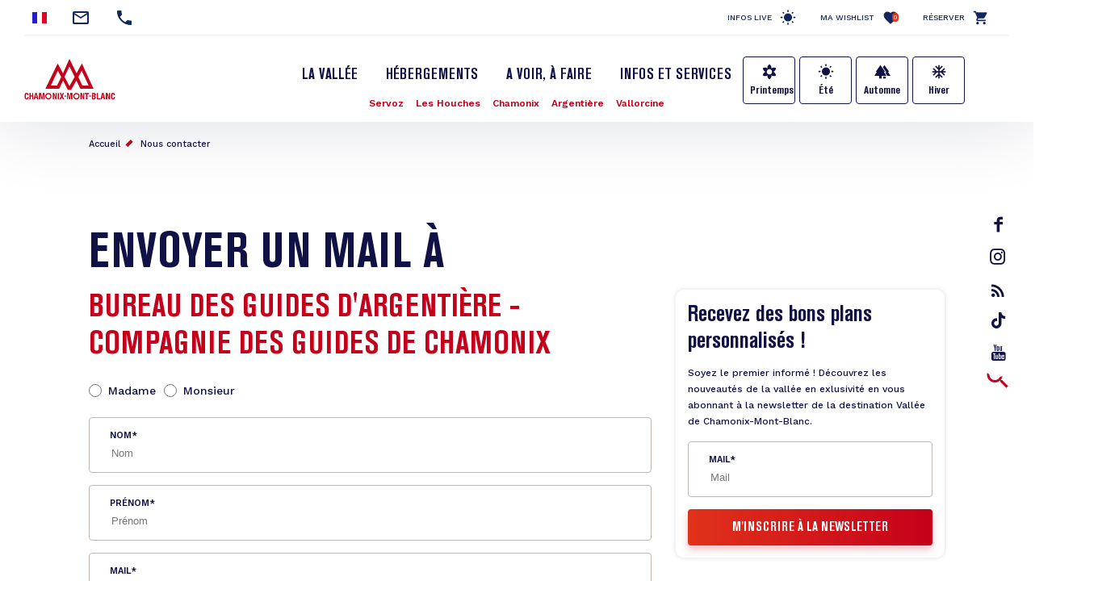

--- FILE ---
content_type: text/html; charset=UTF-8
request_url: https://www.chamonix.com/contact/1107
body_size: 10187
content:
<!DOCTYPE html>
<html lang="fr" dir="ltr">
  <head>
    <meta charset="utf-8" />
<script>(function(i,s,o,g,r,a,m){i['IntuitivObject']=r;i[r]=i[r]||function(){
        (i[r].q=i[r].q||[]).push(arguments)};a=s.createElement(o),
        m=s.getElementsByTagName(o)[0];a.async=1;a.src=g;m.parentNode.insertBefore(a,m)
      })(window,document,'script','https://chamonix.intuitiv-tourisme.fr/lib-intuitiv.min.js','intuitiv');intuitiv('create','uFLaSvbVYW3xkFzZiFf6rycJ5ob8h8MpF-9Rt9md-kZkdDIog1p1guujtSIs_vTQ','https://chamonix.intuitiv-tourisme.fr/', 'copyId');</script>
<meta name="Generator" content="Drupal 10 (https://www.drupal.org)" />
<meta name="MobileOptimized" content="width" />
<meta name="HandheldFriendly" content="true" />
<meta name="viewport" content="width=device-width, initial-scale=1.0" />
<link rel="canonical" href="https://www.chamonix.com/contact/1107" />
<link rel="icon" href="/sites/default/themes/chamonix/favicon.ico" type="image/vnd.microsoft.icon" />
<link rel="alternate" hreflang="fr" href="https://www.chamonix.com/contact/1107" />
<link rel="alternate" hreflang="en" href="https://en.chamonix.com/contact/1107" />
<link rel="alternate" hreflang="it" href="https://it.chamonix.com/contact/1107" />
<link rel="alternate" hreflang="de" href="https://de.chamonix.com/contact/1107" />
<link rel="alternate" hreflang="es" href="https://es.chamonix.com/contact/1107" />

    <title>Envoyer un mail à | Chamonix</title>
    <link rel="stylesheet" media="all" href="/sites/default/files/css/css_AGEElh9fhwHgiDTVwRjIkXoC2pNDzlQjba2CbL-k2w8.css?delta=0&amp;language=fr&amp;theme=chamonix&amp;include=eJxtjFEOwjAMQy9U6JGmLA1bUJuUJAN2e4rQ-IE_2882qlEutnWo5266GLknltg4-D6hihCGWj6ihO_B9baR7WcVpH9lo8I2JKsk3z2o5RmcEq7QVPiZl6oz1JPHXlmWbz4u2hBZ6OGVIsh-0EWtTd6NoCSEHoN_vtfDVYVC9gJzeFVx" />
<link rel="stylesheet" media="all" href="https://unpkg.com/swiper@6.1.2/swiper-bundle.min.css" />
<link rel="stylesheet" media="all" href="/sites/default/files/css/css_swiZ3FcVcE2TtMNNPA0s4sseRmSF6L-gJpr8N-9VXpo.css?delta=2&amp;language=fr&amp;theme=chamonix&amp;include=eJxtjFEOwjAMQy9U6JGmLA1bUJuUJAN2e4rQ-IE_2882qlEutnWo5266GLknltg4-D6hihCGWj6ihO_B9baR7WcVpH9lo8I2JKsk3z2o5RmcEq7QVPiZl6oz1JPHXlmWbz4u2hBZ6OGVIsh-0EWtTd6NoCSEHoN_vtfDVYVC9gJzeFVx" />

    
    <!-- Matomo -->
    <script type="text/javascript">
      var _paq = window._paq = window._paq || [];
      /* tracker methods like "setCustomDimension" should be called before "trackPageView" */
      _paq.push(['trackPageView']);
      _paq.push(['enableLinkTracking']);
      (function() {
        var u="https://analytics.chamonix.com/";
        _paq.push(['setTrackerUrl', u+'matomo.php']);
        _paq.push(['setSiteId', '1']);
        var d=document, g=d.createElement('script'), s=d.getElementsByTagName('script')[0];
        g.type='text/javascript'; g.async=true; g.src=u+'matomo.js'; s.parentNode.insertBefore(g,s);
      })();
    </script>
    <!-- End Matomo Code -->
      <script>
        (function(h,o,t,j,a,r){
          h.hj=h.hj||function(){(h.hj.q=h.hj.q||[]).push(arguments)};
          h._hjSettings={hjid:2341150,hjsv:6};
          a=o.getElementsByTagName('head')[0];
          r=o.createElement('script');r.async=1;
          r.src=t+h._hjSettings.hjid+j+h._hjSettings.hjsv;
          a.appendChild(r);
        })(window,document,'https://static.hotjar.com/c/hotjar-','.js?sv=');
      </script>
      <script>(function(w,d,s,l,i){w[l]=w[l]||[];w[l].push({'gtm.start':
            new Date().getTime(),event:'gtm.js'});var f=d.getElementsByTagName(s)[0],
          j=d.createElement(s),dl=l!='dataLayer'?'&l='+l:'';j.async=true;j.src=
          'https://www.googletagmanager.com/gtm.js?id='+i+dl;f.parentNode.insertBefore(j,f);
        })(window,document,'script','dataLayer','GTM-MLMJ9G7');</script>
      <!-- SPREADFamily -->
      <script>
        var spconfig = {
          public_key: "33333531b332b08a7be7f77d42f186ba9b8737fb7b312abcfe5cf0eb3a00",
          set_cookie: true,
                  };
        function loadSpreadTracker(){window.domLoadEventFired=!0;var a=document.createElement("script");a.type="text/javascript",a.async=!0,a.charset="UTF-8",a.id="spread-tracker",a.src="//static-sb.com/js/sb-tracker.js",document.body.appendChild(a)}window.addEventListener?window.addEventListener("load",loadSpreadTracker,!1):window.attachEvent?window.attachEvent("onload",loadSpreadTracker):window.onload=loadSpreadTracker;
      </script>
      <!-- End SPREADFamily  -->
      </head>
      <link rel="apple-touch-icon" sizes="57x57" href="/sites/default/themes/chamonix/images/icons/apple-icon-57x57.png">
      <link rel="apple-touch-icon" sizes="60x60" href="/sites/default/themes/chamonix/images/icons/apple-icon-60x60.png">
      <link rel="apple-touch-icon" sizes="72x72" href="/sites/default/themes/chamonix/images/icons/apple-icon-72x72.png">
      <link rel="apple-touch-icon" sizes="76x76" href="/sites/default/themes/chamonix/images/icons/apple-icon-76x76.png">
      <link rel="apple-touch-icon" sizes="114x114" href="/sites/default/themes/chamonix/images/icons/apple-icon-114x114.png">
      <link rel="apple-touch-icon" sizes="120x120" href="/sites/default/themes/chamonix/images/icons/apple-icon-120x120.png">
      <link rel="apple-touch-icon" sizes="144x144" href="/sites/default/themes/chamonix/images/icons/apple-icon-144x144.png">
      <link rel="apple-touch-icon" sizes="152x152" href="/sites/default/themes/chamonix/images/icons/apple-icon-152x152.png">
      <link rel="apple-touch-icon" sizes="180x180" href="/sites/default/themes/chamonix/images/icons/apple-icon-180x180.png">
      <link rel="icon" type="image/png" sizes="192x192"  href="/sites/default/themes/chamonix/images/icons/android-icon-192x192.png">
      <link rel="icon" type="image/png" sizes="32x32" href="/sites/default/themes/chamonix/images/icons/favicon-32x32.png">
      <link rel="icon" type="image/png" sizes="96x96" href="/sites/default/themes/chamonix/images/icons/favicon-96x96.png">
      <link rel="icon" type="image/png" sizes="16x16" href="/sites/default/themes/chamonix/images/icons/favicon-16x16.png">
      <link rel="manifest" href="/sites/default/themes/chamonix/images/icons/manifest.json">
      <meta name="msapplication-TileColor" content="#C5001A">
      <meta name="msapplication-TileImage" content="/sites/default/themes/chamonix/images/icons/ms-icon-144x144.png">
      <meta name="theme-color" content="#C5001A">
      <meta name="format-detection" content="telephone=no">
  <body>
  <noscript><iframe src="https://www.googletagmanager.com/ns.html?id=GTM-MLMJ9G7"
                    height="0" width="0" style="display:none;visibility:hidden"></iframe></noscript>

      <a href="#main-content" class="visually-hidden focusable">
      Aller au contenu principal
    </a>
    
      <div class="dialog-off-canvas-main-canvas" data-off-canvas-main-canvas>
    <div class="layout-container">
    <header role="banner" id="header-page"  class="breadcrumbs-position">
    <div class="container-fluid section-menu">
      <div class="section-top-header">
        <div class="row">
          <div class="col-12 col-md-6 section-contact">
                          <div class="menu-select-language"><ul class="language-switcher-language-url"><li hreflang="fr" data-drupal-link-system-path="contact/1107" class="is-active"><a href="https://www.chamonix.com/contact/1107" class="language-link is-active" hreflang="fr" data-drupal-link-system-path="contact/1107">French</a></li><li hreflang="en" data-drupal-link-system-path="contact/1107"><a href="https://en.chamonix.com/contact/1107" class="language-link no-target" hreflang="en" data-drupal-link-system-path="contact/1107">English</a></li><li hreflang="it" data-drupal-link-system-path="contact/1107"><a href="https://it.chamonix.com/contact/1107" class="language-link no-target" hreflang="it" data-drupal-link-system-path="contact/1107">Italian</a></li><li hreflang="de" data-drupal-link-system-path="contact/1107"><a href="https://de.chamonix.com/contact/1107" class="language-link no-target" hreflang="de" data-drupal-link-system-path="contact/1107">German</a></li><li hreflang="es" data-drupal-link-system-path="contact/1107"><a href="https://es.chamonix.com/contact/1107" class="language-link no-target" hreflang="es" data-drupal-link-system-path="contact/1107">Spanish</a></li><li><a href="https://asia.chamonix.com/%E6%B3%95%E5%9B%BD%E5%8B%83%E6%9C%97%E5%B3%B0%E9%9C%9E%E6%85%95%E5%B0%BC.html" class="cn no-target">Chinois</a></li><li><a href="https://asia.chamonix.com/%E6%97%A5%E6%9C%AC%E8%AA%9E.html" class="jp no-target">Japonais</a></li></ul></div>
                        <a href="https://www.chamonix.com/contact" class="contact mail" title="Nous contacter"></a>
                                  <a href="tel:+33450530024" class="contact phone current-tel" title="Numéro de téléphone"></a>
                        </div>
          <div class="d-none d-md-block col-md-6 section-links">
                              <a href="https://www.chamonix.com/infos-live" class="infos-lives">Infos live</a>
                <a href="https://www.chamonix.com/wishlist" class="wishlist">Ma Wishlist<span class="wishlist-count">0</span></a>
                <a href="https://booking.chamonix.com/fr" class="reserver">Réserver</a>
                        </div>
        </div>
      </div>
      <div class="section-bottom-header">
        <div class="row">
          <div class="offset-3 col-6 offset-md-0 col-md-2 content-logo">
            <a class="d-block logo icon-logo-chamonix" href="https://www.chamonix.com/"></a>
          </div>
          <div class="col-12 col-md-8">
            <div class="row">
              <div class="col-12 d-md-block lien-menu-sidebar"><div id="block-menusidebar">
    
        
          <div class="menu-sidebar">
  <div class="content-menu-sidebar">
    <a href="#" class="d-md-none close toggle-menu">highlight_off</a>
            <div class="share">
          <a href="https://www.facebook.com/ChamonixMontBlanc" class="icon-facebook"></a>
          <a href="https://www.instagram.com/chamonixmontblanc" class="icon-insta"></a>
          <a href="https://www.chamonix.com/blog-chamonix" class="icon-blog">rss_feed</a>
          <a href="https://www.tiktok.com/@chamonix_montblanc_off" class="icon-tiktok"></a>
          <a href="https://www.youtube.com/user/chamonix" class="icon-youtube"></a>
        </div>
        <div class="menu-saisonnalite d-md-none">
      <a href="https://www.chamonix.com/le-printemps-dans-la-vallee-de-chamonix" class="bouton bouton-printemps">Printemps</a>
      <a href="https://www.chamonix.com/l-ete-dans-la-vallee-de-chamonix-mont-blanc" class="bouton bouton-ete">Été</a>
      <a href="https://www.chamonix.com/l-automne-dans-la-vallee-de-chamonix-mont-blanc" class="bouton bouton-automne">Automne</a>
      <a href="https://www.chamonix.com/l-hiver-dans-la-vallee-de-chamonix-mont-blanc" class="bouton bouton-hiver">Hiver</a>
    </div>
    <div class="menu-items">
      
              <ul>
              <li>
        <a href="https://www.chamonix.com/la-vallee" data-drupal-link-system-path="node/5">La Vallée</a>
              </li>
          <li>
        <a href="https://www.chamonix.com/hebergements" data-drupal-link-system-path="node/6">Hébergements</a>
              </li>
          <li>
        <a href="https://www.chamonix.com/a-voir-a-faire" title="Activités et évènements de la vallée" data-drupal-link-system-path="node/315">A voir, à faire</a>
              </li>
          <li>
        <a href="https://www.chamonix.com/infos-et-services" data-drupal-link-system-path="node/8">Infos et services</a>
              </li>
        </ul>
  


      <div class="d-md-none">
        <a href="https://booking.chamonix.com/fr" target="_blank" class="reserver">Réserver</a><br/>
        <a href="https://www.chamonix.com/wishlist" class="wishlist">Ma Wishlist<span class="wishlist-count">0</span></a>
      </div>
    </div>
      </div>
</div>

    </div>
</div>
              <div class="col-12 nopadding menu-village"><nav role="navigation" aria-labelledby="block-village-menu" id="block-village">
  

  

        
              <ul>
              <li>
        <a href="https://www.chamonix.com/la-vallee/les-stations-villages/servoz" class="station-74266" data-drupal-link-system-path="node/30">Servoz</a>
              </li>
          <li>
        <a href="https://www.chamonix.com/la-vallee/les-stations-villages/les-houches" class="station-74143" data-drupal-link-system-path="node/3">Les Houches</a>
              </li>
          <li>
        <a href="https://www.chamonix.com/la-vallee/les-stations-villages/chamonix-mont-blanc" class="station-74056" data-drupal-link-system-path="node/31">Chamonix</a>
              </li>
          <li>
        <a href="https://www.chamonix.com/la-vallee/les-stations-villages/argentiere" class="station-74920" data-drupal-link-system-path="node/29">Argentière</a>
              </li>
          <li>
        <a href="https://www.chamonix.com/la-vallee/les-stations-villages/vallorcine" class="station-74290" data-drupal-link-system-path="node/28">Vallorcine</a>
              </li>
        </ul>
  


  </nav>
</div>             </div>
          </div>
                      <div class="d-none d-md-block menu-saisonnalite">
              <a href="https://www.chamonix.com/le-printemps-dans-la-vallee-de-chamonix" class="bouton bouton-printemps">Printemps</a>
              <a href="https://www.chamonix.com/l-ete-dans-la-vallee-de-chamonix-mont-blanc" class="bouton bouton-ete">Été</a>
              <a href="https://www.chamonix.com/l-automne-dans-la-vallee-de-chamonix-mont-blanc" class="bouton bouton-automne">Automne</a>
              <a href="https://www.chamonix.com/l-hiver-dans-la-vallee-de-chamonix-mont-blanc" class="bouton bouton-hiver">Hiver</a>
            </div>
                    <div class="d-none d-md-block content-search">
            <a href="https://www.chamonix.com/moteur" class="d-block recherche use-ajax"  title="Rechercher"></a>
          </div>
        </div>
      </div>
    </div>
    
    <div id="block-chamonix-breadcrumbs" class="d-none d-md-block container">
  
        <nav role="navigation" aria-labelledby="system-breadcrumb">
    <h2 id="system-breadcrumb" class="visually-hidden">Fil d'Ariane</h2>
    <ol>
          <li>
                  <a href="https://www.chamonix.com/">Accueil</a>
              </li>
          <li>
                  <a href="https://www.chamonix.com/contact">Nous contacter</a>
              </li>
        </ol>
  </nav>

  </div>

  </header>

  <main role="main">
    <a id="main-content" tabindex="-1"></a>
    <div class="layout-content">
        <div class="content-margin">
    <div data-drupal-messages-fallback class="hidden"></div><div id="block-chamonix-content">
    
        
          <div id="page-contact">
  <div class="container">
    <h1>Envoyer un mail à</h1>    <div class="row">
      <div class="col-12 col-md-8">
        <h2>Bureau des guides d&#039;Argentière - Compagnie des Guides de Chamonix</h2>        <form class="form-cmx" id="form-sf" data-drupal-selector="contact-sit-form" action="/contact/1107" method="post" accept-charset="UTF-8">
  <fieldset data-drupal-selector="edit-titre" id="edit-titre--wrapper" class="fieldgroup form-composite required js-form-item form-item js-form-wrapper form-wrapper" required="required" aria-required="true">
      <legend>
    <span class="visually-hidden fieldset-legend js-form-required form-required">Titre</span>
  </legend>
  <div class="fieldset-wrapper">
            <div id="edit-titre" class="form-radios wrapper-checkboxes"><div class="js-form-item form-item js-form-type-radio form-item-titre js-form-item-titre">
        <input data-drupal-selector="edit-titre-0" type="radio" id="edit-titre-0" name="titre" value="0" class="form-radio" />

        <label for="edit-titre-0" class="option">Madame</label>
      </div>
<div class="js-form-item form-item js-form-type-radio form-item-titre js-form-item-titre">
        <input data-drupal-selector="edit-titre-1" type="radio" id="edit-titre-1" name="titre" value="1" class="form-radio" />

        <label for="edit-titre-1" class="option">Monsieur</label>
      </div>
</div>

          </div>
</fieldset>
<div class="js-form-item form-item js-form-type-textfield form-item-nom js-form-item-nom">
      <label for="edit-nom" class="js-form-required form-required">Nom</label>
        <input placeholder="Nom" data-drupal-selector="edit-nom" type="text" id="edit-nom" name="nom" value="" size="60" maxlength="128" class="form-text required" required="required" aria-required="true" />

        </div>
<div class="js-form-item form-item js-form-type-textfield form-item-prenom js-form-item-prenom">
      <label for="edit-prenom" class="js-form-required form-required">Prénom</label>
        <input placeholder="Prénom" data-drupal-selector="edit-prenom" type="text" id="edit-prenom" name="prenom" value="" size="60" maxlength="128" class="form-text required" required="required" aria-required="true" />

        </div>
<div class="js-form-item form-item js-form-type-email form-item-mail js-form-item-mail">
      <label for="edit-mail" class="js-form-required form-required">Mail</label>
        <input placeholder="Mail" data-drupal-selector="edit-mail" type="email" id="edit-mail" name="mail" value="" size="60" maxlength="254" class="form-email required" required="required" aria-required="true" />

        </div>
<div class="js-form-item form-item js-form-type-textarea form-item-message js-form-item-message">
      <label for="edit-message" class="js-form-required form-required">Message</label>
        <div>
  <textarea placeholder="Message" data-drupal-selector="edit-message" id="edit-message" name="message" rows="5" cols="60" class="form-textarea required" required="required" aria-required="true"></textarea>
</div>

        </div>
<fieldset required="required" data-drupal-selector="edit-optin" id="edit-optin--wrapper" class="fieldgroup form-composite required js-form-item form-item js-form-wrapper form-wrapper" aria-required="true">
      <legend>
    <span class="fieldset-legend js-form-required form-required">Je souhaite recevoir par email les communications de l'Office de Tourisme de la Vallée de Chamonix-Mont-Blanc. (Newsletters, offres commerciales)</span>
  </legend>
  <div class="fieldset-wrapper">
            <div id="edit-optin" class="form-radios wrapper-checkboxes"><div class="js-form-item form-item js-form-type-radio form-item-optin js-form-item-optin">
        <input required="required" data-drupal-selector="edit-optin-1" type="radio" id="edit-optin-1" name="optin" value="1" class="form-radio" />

        <label for="edit-optin-1" class="option">Oui</label>
      </div>
<div class="js-form-item form-item js-form-type-radio form-item-optin js-form-item-optin">
        <input required="required" data-drupal-selector="edit-optin-0" type="radio" id="edit-optin-0" name="optin" value="0" class="form-radio" />

        <label for="edit-optin-0" class="option">Non</label>
      </div>
</div>

          </div>
</fieldset>
<fieldset data-drupal-selector="edit-themes" id="edit-themes--wrapper" class="fieldgroup form-composite js-form-item form-item js-form-wrapper form-wrapper">
      <legend>
    <span class="fieldset-legend">Vous êtes intéressés par</span>
  </legend>
  <div class="fieldset-wrapper">
            <div id="edit-themes" class="form-checkboxes wrapper-checkboxes"><div class="js-form-item form-item js-form-type-checkbox form-item-themes-le-ski---snowboard js-form-item-themes-le-ski---snowboard">
        <input data-drupal-selector="edit-themes-le-ski-snowboard" type="checkbox" id="edit-themes-le-ski-snowboard" name="themes[Le ski / snowboard]" value="Le ski / snowboard" class="form-checkbox" />

        <label for="edit-themes-le-ski-snowboard" class="option">Le ski / snowboard</label>
      </div>
<div class="js-form-item form-item js-form-type-checkbox form-item-themes-les-sports-extrêmes-vol-libre-alpinisme-escalade-en-falaise js-form-item-themes-les-sports-extrêmes-vol-libre-alpinisme-escalade-en-falaise">
        <input data-drupal-selector="edit-themes-les-sports-extrmes-vol-libre-alpinisme-escalade-en-falaise" type="checkbox" id="edit-themes-les-sports-extrmes-vol-libre-alpinisme-escalade-en-falaise" name="themes[Les sports extrêmes (vol libre, alpinisme, escalade en falaise)]" value="Les sports extrêmes (vol libre, alpinisme, escalade en falaise)" class="form-checkbox" />

        <label for="edit-themes-les-sports-extrmes-vol-libre-alpinisme-escalade-en-falaise" class="option">Les sports extrêmes (vol libre, alpinisme, escalade en falaise)</label>
      </div>
<div class="js-form-item form-item js-form-type-checkbox form-item-themes-les-loisirs-sportifs-randonnées-parapente-initiations-escalade js-form-item-themes-les-loisirs-sportifs-randonnées-parapente-initiations-escalade">
        <input data-drupal-selector="edit-themes-les-loisirs-sportifs-randonnes-parapente-initiations-escalade" type="checkbox" id="edit-themes-les-loisirs-sportifs-randonnes-parapente-initiations-escalade" name="themes[Les loisirs sportifs (randonnées, parapente, initiations escalade)]" value="Les loisirs sportifs (randonnées, parapente, initiations escalade)" class="form-checkbox" />

        <label for="edit-themes-les-loisirs-sportifs-randonnes-parapente-initiations-escalade" class="option">Les loisirs sportifs (randonnées, parapente, initiations escalade)</label>
      </div>
<div class="js-form-item form-item js-form-type-checkbox form-item-themes-les-activités-douces-musée-visites-culturelles-spa-bien-être js-form-item-themes-les-activités-douces-musée-visites-culturelles-spa-bien-être">
        <input data-drupal-selector="edit-themes-les-activits-douces-muse-visites-culturelles-spa-bien-tre" type="checkbox" id="edit-themes-les-activits-douces-muse-visites-culturelles-spa-bien-tre" name="themes[Les activités douces (musée, visites culturelles, spa bien-être)]" value="Les activités douces (musée, visites culturelles, spa bien-être)" class="form-checkbox" />

        <label for="edit-themes-les-activits-douces-muse-visites-culturelles-spa-bien-tre" class="option">Les activités douces (musée, visites culturelles, spa bien-être)</label>
      </div>
<div class="js-form-item form-item js-form-type-checkbox form-item-themes-voyager-en-famille js-form-item-themes-voyager-en-famille">
        <input data-drupal-selector="edit-themes-voyager-en-famille" type="checkbox" id="edit-themes-voyager-en-famille" name="themes[Voyager en famille]" value="Voyager en famille" class="form-checkbox" />

        <label for="edit-themes-voyager-en-famille" class="option">Voyager en famille</label>
      </div>
<div class="js-form-item form-item js-form-type-checkbox form-item-themes-les-bons-plans--offres js-form-item-themes-les-bons-plans--offres">
        <input data-drupal-selector="edit-themes-les-bons-plans-offres" type="checkbox" id="edit-themes-les-bons-plans-offres" name="themes[Les bons plans &amp; offres]" value="Les bons plans &amp; offres" class="form-checkbox" />

        <label for="edit-themes-les-bons-plans-offres" class="option">Les bons plans & offres</label>
      </div>
<div class="js-form-item form-item js-form-type-checkbox form-item-themes-les-nouveautés--actualités-de-la-vallée js-form-item-themes-les-nouveautés--actualités-de-la-vallée">
        <input data-drupal-selector="edit-themes-les-nouveauts-actualits-de-la-valle" type="checkbox" id="edit-themes-les-nouveauts-actualits-de-la-valle" name="themes[Les nouveautés &amp; actualités de la vallée]" value="Les nouveautés &amp; actualités de la vallée" class="form-checkbox" />

        <label for="edit-themes-les-nouveauts-actualits-de-la-valle" class="option">Les nouveautés & actualités de la vallée</label>
      </div>
</div>

          </div>
</fieldset>
<fieldset required="required" data-drupal-selector="edit-optin-partenaires" id="edit-optin-partenaires--wrapper" class="fieldgroup form-composite required js-form-item form-item js-form-wrapper form-wrapper" aria-required="true">
      <legend>
    <span class="fieldset-legend js-form-required form-required">Je souhaite recevoir les offres des partenaires de l'Office de Tourisme de la Vallée de Chamonix-Mont-Blanc.</span>
  </legend>
  <div class="fieldset-wrapper">
            <div id="edit-optin-partenaires" class="form-radios wrapper-checkboxes"><div class="js-form-item form-item js-form-type-radio form-item-optin-partenaires js-form-item-optin-partenaires">
        <input required="required" data-drupal-selector="edit-optin-partenaires-1" type="radio" id="edit-optin-partenaires-1" name="optin_partenaires" value="1" class="form-radio" />

        <label for="edit-optin-partenaires-1" class="option">Oui</label>
      </div>
<div class="js-form-item form-item js-form-type-radio form-item-optin-partenaires js-form-item-optin-partenaires">
        <input required="required" data-drupal-selector="edit-optin-partenaires-0" type="radio" id="edit-optin-partenaires-0" name="optin_partenaires" value="0" class="form-radio" />

        <label for="edit-optin-partenaires-0" class="option">Non</label>
      </div>
</div>

          </div>
</fieldset>
<input data-drupal-selector="edit-objet" type="hidden" name="objet" value="1107" />
<input autocomplete="off" data-drupal-selector="form-a0rr21krtolgsun9hujxf-hvozkmtwld-drwnfnka0y" type="hidden" name="form_build_id" value="form-a0RR21KRtolGsuN9hUjXF_HVoZkMTWld_dRwnfnKA0Y" />
<input data-drupal-selector="edit-contact-sit-form" type="hidden" name="form_id" value="contact_sit_form" />


                    <fieldset  data-drupal-selector="edit-captcha" class="captcha captcha-type-challenge--hcaptcha">
          <legend class="captcha__title js-form-required form-required">
            CAPTCHA
          </legend>
                  <div class="captcha__element">
            <input data-drupal-selector="edit-captcha-sid" type="hidden" name="captcha_sid" value="8186425" />
<input data-drupal-selector="edit-captcha-token" type="hidden" name="captcha_token" value="4DuWogUV_ralY4RU4FKG2ZrKz2Sh_Myh8994xONNwPw" />
<input data-drupal-selector="edit-captcha-response" type="hidden" name="captcha_response" value="hCaptcha no captcha" />
<div class="h-captcha" data-sitekey="9c39c125-14fc-4739-a4c7-4f2dee41c22f"></div><input data-drupal-selector="edit-captcha-cacheable" type="hidden" name="captcha_cacheable" value="1" />

          </div>
                          </fieldset>
            <div data-drupal-selector="edit-actions" class="form-actions js-form-wrapper form-wrapper" id="edit-actions"><input data-drupal-selector="edit-submit" type="submit" id="edit-submit" name="op" value="Envoyer le message" class="button js-form-submit form-submit" />
</div>
<div class="informations-data">
  <p>Les informations recueillies à partir de ce formulaire sont transmises au service interne de l’Office de Tourisme de la Vallée de Chamonix-Mont-Blanc qui va prendre en charge votre demande.</p>
  <a href="https://www.chamonix.com/politique-de-gestion-des-donnees-personnelles">En savoir plus sur la gestion de vos données et vos droits.</a>
</div>

</form>

      </div>
      <div class="col-12 col-md-4">
        <div class="form-newsletter-wrapper">
  <h3 class="large">Recevez des bons plans personnalisés !</h3>
  <p class="small">Soyez le premier informé ! Découvrez les nouveautés de la vallée en exlusivité en vous abonnant à la newsletter de la destination Vallée de Chamonix-Mont-Blanc.</p>
  <form class="form-cmx submit-form-newsletter" data-drupal-selector="newsletter-block-form" action="/contact/1107" method="post" id="newsletter-block-form" accept-charset="UTF-8">
    <div class="js-form-item form-item js-form-type-email form-item-mail js-form-item-mail">
      <label for="edit-mail--2" class="js-form-required form-required">Mail</label>
        <input placeholder="Mail" data-drupal-selector="edit-mail" type="email" id="edit-mail--2" name="mail" value="" size="60" maxlength="254" class="form-email required" required="required" aria-required="true" />

        </div>
<input autocomplete="off" data-drupal-selector="form-zdjvbhdocw3jlznzwpw15o6kknautejay8qaxwzrj5k" type="hidden" name="form_build_id" value="form-zdjvBhDoCw3JLznzwPW15O6KknAuteJAy8qAxwZrJ5k" />
<input data-drupal-selector="edit-newsletter-block-form" type="hidden" name="form_id" value="newsletter_block_form" />
<div data-drupal-selector="edit-actions" class="form-actions js-form-wrapper form-wrapper" id="edit-actions--2"><input data-drupal-selector="edit-submit" type="submit" id="edit-submit--2" name="op" value="M&#039;inscrire à la newsletter" class="button js-form-submit form-submit" />
</div>

  </form>
</div>

      </div>
    </div>
      </div>
</div>

    </div>

  </div>

    </div>
  </main>
      <footer id="footer-page" role="contentinfo">
      <div>
  <div  id="block-reseauxsociaux">
  <div class="container">
    <div class="row">
      <div class="col-12 offset-sm-1 col-sm-5 offset-lg-2 col-lg-4">
        
        <h4>Rejoignez la communauté</h4>
        <h2>Partagez votre expérience</h2>
        
        <div class="share">
          <a href="https://www.facebook.com/ChamonixMontBlanc/" class="icon-facebook" target="_blank"><span></span></a>
          <a href="https://www.chamonix.com/blog-chamonix" class="icon-blog"></a>
          <a href="https://www.instagram.com/chamonixmontblanc/" class="icon-insta" target="_blank"></a>
          <a href="https://www.tiktok.com/@chamonix_montblanc_off" class="icon-tiktok"></a>
          <a href="https://www.youtube.com/chamonix/" class="icon-youtube" target="_blank"></a>
        </div>
      </div>
      <div class="col-12 col-sm-6 section-content">
                    <div class="field-images">
          <div><div class="instagram media media-image">
  
   <a href="https://www.instagram.com/chamonixmontblanc/" target="_blank">    <picture>
                  <source srcset="/sites/default/files/styles/instagram/public/media/images/IMG_1632.webp?h=34979e0d&amp;itok=O9Am7gWz 1x" media="(min-width: 1200px)" type="image/webp" width="360" height="360"/>
              <source srcset="/sites/default/files/styles/instagram_small/public/media/images/IMG_1632.webp?h=34979e0d&amp;itok=iJFETQ9e 1x" media="(min-width: 0)" type="image/webp" width="180" height="180"/>
              <source srcset="/sites/default/files/styles/instagram/public/media/images/IMG_1632.jpg?h=34979e0d&amp;itok=O9Am7gWz 1x" media="(min-width: 1200px)" type="image/jpeg" width="360" height="360"/>
              <source srcset="/sites/default/files/styles/instagram_small/public/media/images/IMG_1632.jpg?h=34979e0d&amp;itok=iJFETQ9e 1x" media="(min-width: 0)" type="image/jpeg" width="180" height="180"/>
                  <img loading="eager" src="/sites/default/files/styles/instagram_small/public/media/images/IMG_1632.jpg?h=34979e0d&amp;itok=iJFETQ9e" width="180" height="180" alt="" />

  </picture>

</a>
<div class="copyright">© <span> - @OTVCMB</span></div>

</div>
</div>
          <div><div class="instagram media media-image">
  
   <a href="https://www.instagram.com/chamonixmontblanc/" target="_blank">    <picture>
                  <source srcset="/sites/default/files/styles/instagram/public/media/images/IMG_1697.webp?h=cedd3701&amp;itok=tz2BT9Kv 1x" media="(min-width: 1200px)" type="image/webp" width="360" height="360"/>
              <source srcset="/sites/default/files/styles/instagram_small/public/media/images/IMG_1697.webp?h=cedd3701&amp;itok=vIEzbsDI 1x" media="(min-width: 0)" type="image/webp" width="180" height="180"/>
              <source srcset="/sites/default/files/styles/instagram/public/media/images/IMG_1697.jpg?h=cedd3701&amp;itok=tz2BT9Kv 1x" media="(min-width: 1200px)" type="image/jpeg" width="360" height="360"/>
              <source srcset="/sites/default/files/styles/instagram_small/public/media/images/IMG_1697.jpg?h=cedd3701&amp;itok=vIEzbsDI 1x" media="(min-width: 0)" type="image/jpeg" width="180" height="180"/>
                  <img loading="eager" src="/sites/default/files/styles/instagram_small/public/media/images/IMG_1697.jpg?h=cedd3701&amp;itok=vIEzbsDI" width="180" height="180" alt="" />

  </picture>

</a>
<div class="copyright">© <span> - OTVCMB FB</span></div>

</div>
</div>
          <div><div class="instagram media media-image">
  
   <a href="https://www.instagram.com/chamonixmontblanc/" target="_blank">    <picture>
                  <source srcset="/sites/default/files/styles/instagram/public/media/images/brevent-juliette.webp?h=c9a55663&amp;itok=O3z_O3-U 1x" media="(min-width: 1200px)" type="image/webp" width="360" height="360"/>
              <source srcset="/sites/default/files/styles/instagram_small/public/media/images/brevent-juliette.webp?h=c9a55663&amp;itok=iItfkstN 1x" media="(min-width: 0)" type="image/webp" width="180" height="180"/>
              <source srcset="/sites/default/files/styles/instagram/public/media/images/brevent-juliette.jpg?h=c9a55663&amp;itok=O3z_O3-U 1x" media="(min-width: 1200px)" type="image/jpeg" width="360" height="360"/>
              <source srcset="/sites/default/files/styles/instagram_small/public/media/images/brevent-juliette.jpg?h=c9a55663&amp;itok=iItfkstN 1x" media="(min-width: 0)" type="image/jpeg" width="180" height="180"/>
                  <img loading="eager" src="/sites/default/files/styles/instagram_small/public/media/images/brevent-juliette.jpg?h=c9a55663&amp;itok=iItfkstN" width="180" height="180" alt="" />

  </picture>

</a>
<div class="copyright">© <span> - OTVCMB_FB</span></div>

</div>
</div>
          <div><div class="instagram media media-image">
  
   <a href="https://www.instagram.com/chamonixmontblanc/" target="_blank">    <picture>
                  <source srcset="/sites/default/files/styles/instagram/public/media/images/Shooting18-06-2025%C2%A9AlexandreJUILLET-64.webp?h=66f55c48&amp;itok=hQAJR2ik 1x" media="(min-width: 1200px)" type="image/webp" width="360" height="360"/>
              <source srcset="/sites/default/files/styles/instagram_small/public/media/images/Shooting18-06-2025%C2%A9AlexandreJUILLET-64.webp?h=66f55c48&amp;itok=rmlaBefH 1x" media="(min-width: 0)" type="image/webp" width="180" height="180"/>
              <source srcset="/sites/default/files/styles/instagram/public/media/images/Shooting18-06-2025%C2%A9AlexandreJUILLET-64.jpg?h=66f55c48&amp;itok=hQAJR2ik 1x" media="(min-width: 1200px)" type="image/jpeg" width="360" height="360"/>
              <source srcset="/sites/default/files/styles/instagram_small/public/media/images/Shooting18-06-2025%C2%A9AlexandreJUILLET-64.jpg?h=66f55c48&amp;itok=rmlaBefH 1x" media="(min-width: 0)" type="image/jpeg" width="180" height="180"/>
                  <img loading="eager" src="/sites/default/files/styles/instagram_small/public/media/images/Shooting18-06-2025%C2%A9AlexandreJUILLET-64.jpg?h=66f55c48&amp;itok=rmlaBefH" width="180" height="180" alt="" />

  </picture>

</a>
<div class="copyright">© <span> - OTVCMB Alexandre Juillet</span></div>

</div>
</div>
      </div>

              </div>
    </div>

  </div>
</div>

        <div class="container section-liens-and-partenaires">
        <div class="row">
          <div class="col-12 col-lg-8"><nav role="navigation" aria-labelledby="block-navigationpieddepage-menu" id="block-navigationpieddepage" class="menu-pied-de-page">
  
  
      
              <ul>
              <li>
        <a href="https://www.chamonix.com/blog-chamonix" data-drupal-link-system-path="node/177">Blog Vallée de Chamonix</a>
              </li>
          <li>
        <a href="https://boutique.chamonix.com" target="_blank">Boutique en ligne</a>
              </li>
          <li>
        <a href="https://www.congres-chamonix.com/">Bureau des congrès</a>
              </li>
          <li>
        <a href="https://www.chamonix.com/la-vallee/destination-montagne-durable" data-drupal-link-system-path="node/208">Destination Montagne Durable</a>
              </li>
          <li>
        <a href="https://www.chamonix.com/espace-presse" data-drupal-link-system-path="node/94">Espace Presse</a>
              </li>
          <li>
        <a href="https://www.chamonix.com/espace-to" data-drupal-link-system-path="node/145">Espace TO</a>
              </li>
          <li>
        <a href="https://www.chamonix.com/infos-et-services/office-de-tourisme" data-drupal-link-system-path="node/38">Offices de tourisme</a>
              </li>
          <li>
        <a href="https://media.chamonix.com/">Photothèque </a>
              </li>
          <li>
        <a href="https://www.chamonix.com/evenements/formulaire-proposez-votre-evenement" title="Proposez votre évènements" data-drupal-link-system-path="node/132">Proposez votre évènement</a>
              </li>
          <li>
        <a href="https://www.chamonix.com/infos-et-services/services-groupes-et-seminaires" data-drupal-link-system-path="node/89">Service groupes et séminaires</a>
              </li>
          <li>
        <a href="https://www.chamonix.com/infos-et-services/telechargements-brochures-programmes-plans" data-drupal-link-system-path="node/40">Téléchargements</a>
              </li>
          <li>
        <a href="https://www.chamonix.com/infos-et-services/tourisme-adapte-accessibilite-handicap" data-drupal-link-system-path="node/43">Tourisme et handicap</a>
              </li>
        </ul>
  


    <a href="#" id="voir-plus-menu-footer" class="d-sm-none"></a>
</nav>
</div>
          <div class="col-12 col-lg-4"><div id="block-partenaires">
  
  <h6>Partenaires</h6>
  
      <div>
          <a href="https://www.kia.com/fr" >
                        <img loading="lazy" src="/sites/default/files/styles/partenaires/public/partenaires/NewLogo_KIA_vertical_baseline_asterisque.png?itok=_K6fwkvH" width="70" height="28" alt="" />





          </a>
              <a href="https://www.dynastar.com/" >
                        <img loading="lazy" src="/sites/default/files/styles/partenaires/public/partenaires/LOGO-DYNASTAR-CORPORATE.png?itok=I24692rc" width="70" height="49" alt="" />





          </a>
              <a href="https://www.crosscall.com/pages/stellar-x5s-cmb" >
                        <img loading="lazy" src="/sites/default/files/styles/partenaires/public/partenaires/logo-crosscall.png?itok=5KzFr4Q_" width="70" height="69" alt="" />





          </a>
              <a href="https://www.bestofthealps.com/fr/" >
                        <img loading="lazy" src="/sites/default/files/styles/partenaires/public/partenaires/Logo-bota-new.png?itok=wfMjuHnV" width="55" height="70" alt="" />





          </a>
              <a href="https://www.montblancnaturalresort.com/" >
                        <img loading="lazy" src="/sites/default/files/styles/partenaires/public/partenaires/logo-MONTBLANC_NaturalResort_VERTICAL_0.png?itok=NvSxkYVD" width="70" height="51" alt="" />





          </a>
              <a href="https://www.chamoniarde.com" >
                        <img loading="lazy" src="/sites/default/files/styles/partenaires/public/partenaires/logo-chamoniarde.png?itok=dyvJGCrC" width="70" height="70" alt="" />





          </a>
              <a href="https://www.sun-valley.com" >
                        <img loading="lazy" src="/sites/default/files/styles/partenaires/public/partenaires/logo-sun-valley.png?itok=iOpE_36g" width="45" height="70" alt="" />





          </a>
              <a href="https://www.monpetitchamonix.com" >
                        <img loading="lazy" src="/sites/default/files/styles/partenaires/public/partenaires/monpetitchamonix.png?itok=3bLuA2cV" width="70" height="63" alt="" />





          </a>
      </div>

  </div>
</div>
        </div>
      </div>
      <div class="section-com">
        <div class="container ">
          <div class="row">
            <div class="col-12 col-lg-3 col-xl-2 section-forfait">
                            <div class="lien-wrapper forfait">
                <h4>Le plus beau des terrains de jeu</h4>
                <a href="https://www.montblancnaturalresort.com/fr/billetterie?_ecmp=OTCHAM">Acheter vos forfaits de ski</a>
                <span><img src="/sites/default/files/picto_forfait_ski/logo_montblanc-unlimited.png" width="50" height="40"></span>
              </div>
                          </div>
            <div class="col-12 col-lg-6 offset-xl-1 section-newsletter">
              <div id="block-newsletter">
    
        
          <h3 class="large">Recevez des bons plans personnalisés !</h3>
<p class="small">Soyez le premier informé ! Découvrez les nouveautés de la vallée en exlusivité en vous abonnant à la newsletter de la destination Vallée de Chamonix-Mont-Blanc.</p>
<form class="form-cmx submit-form-newsletter" data-drupal-selector="newsletter-footer-form" action="/contact/1107" method="post" id="newsletter-footer-form" accept-charset="UTF-8">
  <div class="js-form-item form-item js-form-type-email form-item-mail js-form-item-mail">
      <label for="edit-mail" class="js-form-required form-required">Mail</label>
        <input placeholder="Mail" data-drupal-selector="edit-mail" type="email" id="edit-mail" name="mail" value="" size="60" maxlength="254" class="form-email required" required="required" aria-required="true" />

        </div>
<input autocomplete="off" data-drupal-selector="form-kfqlvkf-qptuxhnblolthttbg4yacvnztityxhyj8eg" type="hidden" name="form_build_id" value="form-kFQLvkf-QPtuXhNbLOltHTtBg4YacvNzTITyXhyj8eg" />
<input data-drupal-selector="edit-newsletter-footer-form" type="hidden" name="form_id" value="newsletter_footer_form" />
<div data-drupal-selector="edit-actions" class="form-actions js-form-wrapper form-wrapper" id="edit-actions"><input data-drupal-selector="edit-submit" type="submit" id="edit-submit" name="op" value="Ok" class="button js-form-submit form-submit" />
</div>

</form>

    </div>

            </div>
            <div class="col-12 col-lg-3 offset-xl-1 col-xl-2 section-app">
              <div class="lien-wrapper app">
                <h4>Chamonix dans la poche</h4>
                <a href="https://www.chamonix.com/infos-et-services/application-mobile-chamonix">Télécharger l'appli</a>
                <span class="icon-logo"></span>
              </div>
            </div>
          </div>
        </div>
      </div>
    <div class="section-eu">
    <div class="container">
      <div class="row">
        <div id="block-textebandeaufooter" class="col-12 col-lg-7">
  
  
                <div class="body"><p class="small">L'opération "E-tourisme : le développement numérique et la promotion digitale au service du territoire et de l'expérience client et utilisateur" est cofinancée par l'Union européenne et la Région Auvergne-Rhône-Alpes dans le cadre du FEDER.</p></div>
  
  </div>

        <div id="block-logofooter" class="col-12 col-lg-5 eu-logo">
  
  
      <div>
            <a href="https://www.chamonix.com/sites/default/files/media/brochures/Affiche_A3_portrait.pdf" >
                              <img loading="lazy" src="/sites/default/files/logofooter/groupe-5509%402x_1.png" width="403" height="80" alt="" />




              </a>
                <a href="https://www.tourisme-handicap.gouv.fr/fr" >
                              <img loading="lazy" src="/sites/default/files/logofooter/logo-tourisme-handicap_1.png" width="66" height="46" alt="" />




              </a>
                <a href="https://www.qualite-tourisme.gouv.fr/fr" >
                              <img loading="lazy" src="/sites/default/files/logofooter/new-logo-qt%402x_0.png" width="76" height="80" alt="" />




              </a>
                <a href="https://www.flocon-vert.org/stations-laureates/vallee-de-chamonix-fr/" >
                              <img loading="lazy" src="/sites/default/files/logofooter/new-logo-flocon-vert%402x_0.png" width="70" height="80" alt="" />




              </a>
      </div>

  </div>

      </div>
    </div>
  </div>
  <div  id="block-pieddepage">
  <div class="container">
    <div class="row">
      <div class="col-12 col-lg-9 section-liens-footer">
        <nav role="navigation" aria-labelledby="block-pieddepage-menu">
          
          
                      
              <ul>
              <li>
        <a href="https://www.chamonix.com/infos-et-services/votre-avis-nous-interesse" data-drupal-link-system-path="node/131">Nos engagements qualité</a>
              </li>
          <li>
        <a href="https://www.chamonix.com/mentions-legales" data-drupal-link-system-path="node/1">Mentions légales</a>
              </li>
          <li>
        <a href="https://www.chamonix.com/politique-de-gestion-des-donnees-personnelles" data-drupal-link-system-path="node/138">Gestion données personnelles</a>
              </li>
          <li>
        <a href="https://www.studiojuillet.com/">Studio Juillet</a>
              </li>
        </ul>
  


                  </nav>
      </div>
      <div class="col-4 col-lg-1 section-langues">
        <div class="menu-select-language bottom"><ul class="language-switcher-language-url"><li hreflang="fr" data-drupal-link-system-path="contact/1107" class="is-active"><a href="https://www.chamonix.com/contact/1107" class="language-link is-active" hreflang="fr" data-drupal-link-system-path="contact/1107">French</a></li><li hreflang="en" data-drupal-link-system-path="contact/1107"><a href="https://en.chamonix.com/contact/1107" class="language-link no-target" hreflang="en" data-drupal-link-system-path="contact/1107">English</a></li><li hreflang="it" data-drupal-link-system-path="contact/1107"><a href="https://it.chamonix.com/contact/1107" class="language-link no-target" hreflang="it" data-drupal-link-system-path="contact/1107">Italian</a></li><li hreflang="de" data-drupal-link-system-path="contact/1107"><a href="https://de.chamonix.com/contact/1107" class="language-link no-target" hreflang="de" data-drupal-link-system-path="contact/1107">German</a></li><li hreflang="es" data-drupal-link-system-path="contact/1107"><a href="https://es.chamonix.com/contact/1107" class="language-link no-target" hreflang="es" data-drupal-link-system-path="contact/1107">Spanish</a></li><li><a href="https://asia.chamonix.com/%E6%B3%95%E5%9B%BD%E5%8B%83%E6%9C%97%E5%B3%B0%E9%9C%9E%E6%85%95%E5%B0%BC.html" class="cn no-target">Chinois</a></li><li><a href="https://asia.chamonix.com/%E6%97%A5%E6%9C%AC%E8%AA%9E.html" class="jp no-target">Japonais</a></li></ul></div>
      </div>
      <div class="col-8 col-lg-2 section-contact">
        <a href="https://www.chamonix.com/contact" class="contact">Nous contacter</a>
      </div>
    </div>
  </div>
</div>

  <div id="block-menu" class="d-md-none">
    
        
          <div id="menu-mobile" class="d-md-none">
  <div class="row navigation">
    <a href="" class="menu toggle-menu">Menu</a>
    <a href="https://www.chamonix.com/infos-live" class="infos-lives">Infos lives</a>
    <a href="https://chamonix.loopi-velo.fr/" class="carte no-target">Carte</a>
    <a href="https://www.chamonix.com/infos-et-services/transports/se-deplacer" class="transports">Transports</a>
    <a href="https://www.chamonix.com/moteur" class="recherche use-ajax" rel="nofollow">Recherche</a>
  </div>
</div>

    </div>

</div>


    </footer>
  </div>

  </div>

    
    <script type="application/json" data-drupal-selector="drupal-settings-json">{"path":{"baseUrl":"\/","scriptPath":null,"pathPrefix":"","currentPath":"contact\/1107","currentPathIsAdmin":false,"isFront":false,"currentLanguage":"fr"},"pluralDelimiter":"\u0003","suppressDeprecationErrors":true,"ajaxPageState":{"libraries":"captcha\/base,chamonix\/global-styling,chamonix_common\/form_spread,chamonix_common\/newsletter,hcaptcha\/loader,intuitiv_connector\/intuitiv,intuitiv_connector\/redirection,system\/base","theme":"chamonix","theme_token":null},"ajaxTrustedUrl":{"form_action_p_pvdeGsVG5zNF_XLGPTvYSKCf43t8qZYSwcfZl2uzM":true},"hcaptcha":{"src":"https:\/\/hcaptcha.com\/1\/api.js?hl=fr\u0026render=explicit\u0026onload=drupalHcaptchaOnload"},"user":{"uid":0,"permissionsHash":"c3f68187d575d9af20e7e3b5215e465349914c82651d9340e093020d0459b75b"}}</script>
<script src="/sites/default/files/js/js_qftXb_0posGeJ1iMS0G9zQ21wr_3G5roc5GLXlPf_ZA.js?scope=footer&amp;delta=0&amp;language=fr&amp;theme=chamonix&amp;include=eJxtjFEOwjAMQy9U6JGmLA1bUJuUJAN2e4rQ-IE_2882qlEutnWo5266GLknltg4-D6hihCGWj6ihO_B9baR7WcVpH9lo8I2JKsk3z2o5RmcEq7QVPiZl6oz1JPHXlmWbz4u2hBZ6OGVIsh-0EWtTd6NoCSEHoN_vtfDVYVC9gJzeFVx"></script>
<script src="https://unpkg.com/swiper@6.1.2/swiper-bundle.min.js"></script>
<script src="/sites/default/files/js/js_zrAfrz0qGdzvUV7Saq-K6q1RpxKJReQgA-xdP2TBSwM.js?scope=footer&amp;delta=2&amp;language=fr&amp;theme=chamonix&amp;include=eJxtjFEOwjAMQy9U6JGmLA1bUJuUJAN2e4rQ-IE_2882qlEutnWo5266GLknltg4-D6hihCGWj6ihO_B9baR7WcVpH9lo8I2JKsk3z2o5RmcEq7QVPiZl6oz1JPHXlmWbz4u2hBZ6OGVIsh-0EWtTd6NoCSEHoN_vtfDVYVC9gJzeFVx"></script>

  </body>
</html>


--- FILE ---
content_type: text/html
request_url: https://consent.chamonix.com/sites/chamonix/handler.html
body_size: 15
content:
<!DOCTYPE html>
    <head>
        <title>CookieFirst</title>
    </head>
    <body>
        <p>Nothing to see here.</p>
        <script type="text/javascript">
            var h = document.createElement('script');
            h.src = "/sites/chamonix/bc-handler.min.js?v=" + new Date().getTime();
            document.body.appendChild(h);
        </script>
    </body>
</html>


--- FILE ---
content_type: text/css
request_url: https://www.chamonix.com/sites/default/files/css/css_swiZ3FcVcE2TtMNNPA0s4sseRmSF6L-gJpr8N-9VXpo.css?delta=2&language=fr&theme=chamonix&include=eJxtjFEOwjAMQy9U6JGmLA1bUJuUJAN2e4rQ-IE_2882qlEutnWo5266GLknltg4-D6hihCGWj6ihO_B9baR7WcVpH9lo8I2JKsk3z2o5RmcEq7QVPiZl6oz1JPHXlmWbz4u2hBZ6OGVIsh-0EWtTd6NoCSEHoN_vtfDVYVC9gJzeFVx
body_size: 25803
content:
@import url(https://fonts.googleapis.com/css2?family=Work+Sans:wght@400%3B500%3B600%3B700&display=swap);@import url(https://fonts.googleapis.com/icon?family=Material+Icons&display=swap);
/* @license GNU-GPL-2.0-or-later https://www.drupal.org/licensing/faq */
@font-face{font-family:icons;src:url(/sites/default/themes/chamonix/fonts/icons.woff2) format('woff2');font-weight:400;font-style:normal}.icon-clef:before,.icon-epis:before,.icon-etoile:before,.icon-facebook:before,.icon-insta:before,.icon-logo-argentiere:before,.icon-logo-chamonix:before,.icon-logo-espace-congres:before,.icon-logo-leshouches:before,.icon-logo-servoz:before,.icon-logo-vallorcine:before,.icon-logo:before,.icon-quote:before,.icon-tiktok:before,.icon-twitter:before,.icon-webcam:before,.icon-youtube:before{font-family:icons;font-style:normal;font-weight:400;font-variant:normal;text-transform:none;line-height:1;-webkit-font-smoothing:antialiased;display:inline-block;text-decoration:inherit}.icon-clef:before{content:"\EA01"}.icon-epis:before{content:"\EA02"}.icon-etoile:before{content:"\EA03"}.icon-facebook:before{content:"\EA04"}.icon-insta:before{content:"\EA05"}.icon-logo-argentiere:before{content:"\EA06"}.icon-logo-chamonix:before{content:"\EA07"}.icon-logo-espace-congres:before{content:"\EA08"}.icon-logo-leshouches:before{content:"\EA09"}.icon-logo-servoz:before{content:"\EA0A"}.icon-logo-vallorcine:before{content:"\EA0B"}.icon-logo:before{content:"\EA0C"}.icon-quote:before{content:"\EA0D"}.icon-tiktok:before{content:"\EA0E"}.icon-twitter:before{content:"\EA0F"}.icon-webcam:before{content:"\EA10"}.icon-youtube:before{content:"\EA11"}.container,.container-fluid{width:100%;padding-left:30px;padding-right:30px;margin-right:auto;margin-left:auto}.row{display:flex;flex-wrap:wrap;margin-left:-15px;margin-right:-15px}.cancel-container{margin-left:-30px;margin-right:-30px}.cancel-container.relative{position:relative}[class*=col-]{position:relative;width:100%;padding-left:15px;padding-right:15px}[class*=col-nopadding]{padding-left:0!important;padding-right:0!important}.col-1{flex:0 0 8.333333%;max-width:8.333333%}.col-2{flex:0 0 16.666667%;max-width:16.666667%}.col-3{flex:0 0 25%;max-width:25%}.col-4{flex:0 0 33.333333%;max-width:33.333333%}.col-5{flex:0 0 41.666667%;max-width:41.666667%}.col-6{flex:0 0 50%;max-width:50%}.col-7{flex:0 0 58.333333%;max-width:58.333333%}.col-8{flex:0 0 66.666667%;max-width:66.666667%}.col-9{flex:0 0 75%;max-width:75%}.col-10{flex:0 0 83.333333%;max-width:83.333333%}.col-11{flex:0 0 91.666667%;max-width:91.666667%}.col-12{flex:0 0 100%;max-width:100%}.offset-1{margin-left:8.333333%}.offset-2{margin-left:16.666667%}.offset-3{margin-left:25%}.offset-4{margin-left:33.333333%}.offset-5{margin-left:41.666667%}.offset-6{margin-left:50%}.offset-7{margin-left:58.333333%}.offset-8{margin-left:66.666667%}.offset-9{margin-left:75%}.offset-10{margin-left:83.333333%}.offset-11{margin-left:91.666667%}.d-none{display:none!important}.d-inline-block{display:inline-block!important}.d-block{display:block!important}.text-center{text-align:center}.text-right{text-align:right}.justify-content-center{justify-content:center}@media only screen and (min-width:768px){.container{max-width:640px}.cancel-container{margin-left:calc((100vw - 640px)/ 2 * -1 - 30px);margin-right:calc((100vw - 640px)/ 2 * -1 - 30px)}.col-sm-1{flex:0 0 8.333333%;max-width:8.333333%}.col-sm-2{flex:0 0 16.666667%;max-width:16.666667%}.col-sm-3{flex:0 0 25%;max-width:25%}.col-sm-4{flex:0 0 33.333333%;max-width:33.333333%}.col-sm-5{flex:0 0 41.666667%;max-width:41.666667%}.col-sm-6{flex:0 0 50%;max-width:50%}.col-sm-7{flex:0 0 58.333333%;max-width:58.333333%}.col-sm-8{flex:0 0 66.666667%;max-width:66.666667%}.col-sm-9{flex:0 0 75%;max-width:75%}.col-sm-10{flex:0 0 83.333333%;max-width:83.333333%}.col-sm-11{flex:0 0 91.666667%;max-width:91.666667%}.col-sm-12{flex:0 0 100%;max-width:100%}.offset-sm-0{margin-left:0}.offset-sm-1{margin-left:8.333333%}.offset-sm-2{margin-left:16.666667%}.offset-sm-3{margin-left:25%}.offset-sm-4{margin-left:33.333333%}.offset-sm-5{margin-left:41.666667%}.offset-sm-6{margin-left:50%}.offset-sm-7{margin-left:58.333333%}.offset-sm-8{margin-left:66.666667%}.offset-sm-9{margin-left:75%}.offset-sm-10{margin-left:83.333333%}.offset-sm-11{margin-left:91.666667%}.d-sm-none{display:none!important}.d-sm-inline-block{display:inline-block!important}.d-sm-block{display:block!important}.justify-content-sm-center{justify-content:center}}@media only screen and (min-width:992px){.container{max-width:880px}.cancel-container{margin-left:calc((100vw - 880px)/ 2 * -1 - 30px);margin-right:calc((100vw - 880px)/ 2 * -1 - 30px)}.col-md-1{flex:0 0 8.333333%;max-width:8.333333%}.col-md-2{flex:0 0 16.666667%;max-width:16.666667%}.col-md-3{flex:0 0 25%;max-width:25%}.col-md-4{flex:0 0 33.333333%;max-width:33.333333%}.col-md-5{flex:0 0 41.666667%;max-width:41.666667%}.col-md-6{flex:0 0 50%;max-width:50%}.col-md-7{flex:0 0 58.333333%;max-width:58.333333%}.col-md-8{flex:0 0 66.666667%;max-width:66.666667%}.col-md-9{flex:0 0 75%;max-width:75%}.col-md-10{flex:0 0 83.333333%;max-width:83.333333%}.col-md-11{flex:0 0 91.666667%;max-width:91.666667%}.col-md-12{flex:0 0 100%;max-width:100%}.offset-md-0{margin-left:0}.offset-md-1{margin-left:8.333333%}.offset-md-2{margin-left:16.666667%}.offset-md-3{margin-left:25%}.offset-md-4{margin-left:33.333333%}.offset-md-5{margin-left:41.666667%}.offset-md-6{margin-left:50%}.offset-md-7{margin-left:58.333333%}.offset-md-8{margin-left:66.666667%}.offset-md-9{margin-left:75%}.offset-md-10{margin-left:83.333333%}.offset-md-11{margin-left:91.666667%}.d-md-none{display:none!important}.d-md-inline-block{display:inline-block!important}.d-md-block{display:block!important}.text-md-center{text-align:center}.justify-content-md-center{justify-content:center}.cursor-pointer-md{cursor:pointer}}@media only screen and (min-width:1200px){.container{max-width:1120px}.cancel-container{margin-left:calc((100vw - 1120px)/ 2 * -1 - 30px);margin-right:calc((100vw - 1120px)/ 2 * -1 - 30px)}.col-lg-1{flex:0 0 8.333333%;max-width:8.333333%}.col-lg-2{flex:0 0 16.666667%;max-width:16.666667%}.col-lg-3{flex:0 0 25%;max-width:25%}.col-lg-4{flex:0 0 33.333333%;max-width:33.333333%}.col-lg-5{flex:0 0 41.666667%;max-width:41.666667%}.col-lg-6{flex:0 0 50%;max-width:50%}.col-lg-7{flex:0 0 58.333333%;max-width:58.333333%}.col-lg-8{flex:0 0 66.666667%;max-width:66.666667%}.col-lg-9{flex:0 0 75%;max-width:75%}.col-lg-10{flex:0 0 83.333333%;max-width:83.333333%}.col-lg-11{flex:0 0 91.666667%;max-width:91.666667%}.col-lg-12{flex:0 0 100%;max-width:100%}.offset-lg-0{margin-left:0}.offset-lg-1{margin-left:8.333333%}.offset-lg-2{margin-left:16.666667%}.offset-lg-3{margin-left:25%}.offset-lg-4{margin-left:33.333333%}.offset-lg-5{margin-left:41.666667%}.offset-lg-6{margin-left:50%}.offset-lg-7{margin-left:58.333333%}.offset-lg-8{margin-left:66.666667%}.offset-lg-9{margin-left:75%}.offset-lg-10{margin-left:83.333333%}.offset-lg-11{margin-left:91.666667%}.d-lg-none{display:none!important}.d-lg-inline-block{display:inline-block!important}.d-lg-block{display:block!important}}@media only screen and (min-width:1600px){.container{max-width:1230px}.cancel-container{margin-left:calc((100vw - 1230px)/ 2 * -1 - 30px);margin-right:calc((100vw - 1230px)/ 2 * -1 - 30px)}.col-xl-1{flex:0 0 8.333333%;max-width:8.333333%}.col-xl-2{flex:0 0 16.666667%;max-width:16.666667%}.col-xl-3{flex:0 0 25%;max-width:25%}.col-xl-4{flex:0 0 33.333333%;max-width:33.333333%}.col-xl-5{flex:0 0 41.666667%;max-width:41.666667%}.col-xl-6{flex:0 0 50%;max-width:50%}.col-xl-7{flex:0 0 58.333333%;max-width:58.333333%}.col-xl-8{flex:0 0 66.666667%;max-width:66.666667%}.col-xl-9{flex:0 0 75%;max-width:75%}.col-xl-10{flex:0 0 83.333333%;max-width:83.333333%}.col-xl-11{flex:0 0 91.666667%;max-width:91.666667%}.col-xl-12{flex:0 0 100%;max-width:100%}.offset-xl-0{margin-left:0}.offset-xl-1{margin-left:8.333333%}.offset-xl-2{margin-left:16.666667%}.offset-xl-3{margin-left:25%}.offset-xl-4{margin-left:33.333333%}.offset-xl-5{margin-left:41.666667%}.offset-xl-6{margin-left:50%}.offset-xl-7{margin-left:58.333333%}.offset-xl-8{margin-left:66.666667%}.offset-xl-9{margin-left:75%}.offset-xl-10{margin-left:83.333333%}.offset-xl-11{margin-left:91.666667%}.d-xl-none{display:none!important}.d-xl-inline-block{display:inline-block!important}.d-xl-block{display:block!important}}@font-face{font-family:Berthold-Akzidenz-Grotesk-Bold-Condensed;font-style:normal;font-weight:600;font-display:swap;src:url(/sites/default/themes/chamonix/fonts/Berthold-Akzidenz-Grotesk-Bold-Condensed.woff2) format("woff2")}*{-webkit-box-sizing:border-box;-moz-box-sizing:border-box;box-sizing:border-box}html{overflow-x:hidden;scroll-behavior:smooth}html body{font-family:"Work Sans",sans-serif;font-weight:500;margin:0;color:#101246}img{display:block;max-width:100%;height:auto;min-height:1px}.images-objet-teaser,.media-image{border-radius:2px;overflow:hidden}a{text-decoration:none;color:#c5001a;transition:.1s}a:hover{color:#c5001a!important}#block-pieddepage .section-liens-footer nav ul,#header-page .section-bottom-header #block-village>ul,.menu-pied-de-page>ul,.menu-sidebar .content-menu-sidebar .menu-items ul,.objet-touristique.full .wrapper-contact ul,.ulnomarge,.wrapper-pager .pager ul{margin:0;padding:0}#block-pieddepage .section-liens-footer nav ul li,#header-page .section-bottom-header #block-village>ul li,.menu-pied-de-page>ul li,.menu-sidebar .content-menu-sidebar .menu-items ul li,.objet-touristique.full .wrapper-contact ul li,.ulnomarge li,.wrapper-pager .pager ul li{margin:0;padding:0;list-style:none}#block-chamonix-breadcrumbs nav ol li:not(:first-child),#block-partenaires h6,#block-pieddepage .section-liens-footer nav ul li,.node.node-article .field-categorie,.snippet .classement,.snippet .date,.tick,.vignette .classement,.vignette .date{position:relative;padding-left:20px}#block-chamonix-breadcrumbs nav ol li:not(:first-child):before,#block-partenaires h6:before,#block-pieddepage .section-liens-footer nav ul li:before,.node.node-article .field-categorie:before,.snippet .classement:before,.snippet .date:before,.tick:before,.vignette .classement:before,.vignette .date:before{content:"";width:9px;height:4px;background:#c5001a;display:block;position:absolute;transform:rotate(-45deg) translate(0,-50%);left:3px;top:50%}.evenements-periode .items a,.titre-h1,.titre-h2,.titre-h3,.titre-h4,h1,h2,h3,h4,h5,h6{font-family:Berthold-Akzidenz-Grotesk-Bold-Condensed,sans-serif;font-weight:700;margin-top:0;margin-bottom:.5rem;line-height:normal}.evenements-periode .items a a,.titre-h1 a,.titre-h2 a,.titre-h3 a,.titre-h4 a,h1 a,h2 a,h3 a,h4 a,h5 a,h6 a{color:inherit}.evenements-periode .items a.blanc,.titre-h1.blanc,.titre-h2.blanc,.titre-h3.blanc,.titre-h4.blanc,h1.blanc,h2.blanc,h3.blanc,h4.blanc,h5.blanc,h6.blanc{color:#fff}.evenements-periode .items a.darkblue,.titre-h1.darkblue,.titre-h2.darkblue,.titre-h3.darkblue,.titre-h4.darkblue,h1.darkblue,h2.darkblue,h3.darkblue,h4.darkblue,h5.darkblue,h6.darkblue{color:#101246}.evenements-periode .items a.rouge,.evenements-periode .items a[data-bouton=rouge],.titre-h1.rouge,.titre-h2.rouge,.titre-h3.rouge,.titre-h4.rouge,a.titre-h1[data-bouton=rouge],a.titre-h2[data-bouton=rouge],a.titre-h3[data-bouton=rouge],a.titre-h4[data-bouton=rouge],h1.rouge,h2.rouge,h3.rouge,h4.rouge,h5.rouge,h6.rouge{color:#c5001a}.evenements-periode .items a.center,.titre-h1.center,.titre-h2.center,.titre-h3.center,.titre-h4.center,h1.center,h2.center,h3.center,h4.center,h5.center,h6.center{text-align:center}.titre-h1,h1{font-size:2.125rem;color:#101246;text-transform:uppercase}.titre-h2,h2{font-size:1.75rem;color:#c5001a;text-transform:uppercase}.evenements-periode .items a,.titre-h3,h3{font-family:Berthold-Akzidenz-Grotesk-Bold-Condensed,sans-serif;font-weight:700;font-size:1.25rem;color:#101246}.evenements-periode .items a.large,.titre-h3.large,h3.large{font-size:1.5rem}.titre-h4,h4{font-size:1.5rem;color:#101246}.titre-h5,h5{font-size:1rem;color:#101246}p.small{font-size:.75rem;line-height:20px}#page-suggestions #wrapper-more .bt-refresh,#sagacite-bandeau .close,#sagacite-bandeau a,.bouton,.form-cmx .form-actions .form-submit,a[data-bouton=rouge]{font-family:Berthold-Akzidenz-Grotesk-Bold-Condensed,sans-serif;font-weight:700;font-size:1rem;padding:14px 25px 12px;text-align:center;border:1px solid #101246;border-radius:4px;text-transform:uppercase;color:#101246;background:#fff;display:inline-block;white-space:nowrap;cursor:pointer;user-select:none}#page-suggestions #wrapper-more .rouge.bt-refresh,#sagacite-bandeau .rouge.close,#sagacite-bandeau a.rouge,.bouton.rouge,.form-cmx .form-actions .rouge.form-submit,a[data-bouton=rouge]{color:#c5001a;border-color:#c5001a;background:0 0}#page-suggestions #wrapper-more .rouge.bt-refresh:hover,#sagacite-bandeau .rouge.close:hover,#sagacite-bandeau a.rouge:hover,.bouton.rouge:hover,.form-cmx .form-actions .rouge.form-submit:hover,a[data-bouton=rouge]:hover{color:#fff!important;background:#c5001a}#page-suggestions #wrapper-more .rouge-bg-blanc.bt-refresh,#sagacite-bandeau .rouge-bg-blanc.close,#sagacite-bandeau a.rouge-bg-blanc,.bouton.rouge-bg-blanc,.form-cmx .form-actions .rouge-bg-blanc.form-submit,a.rouge-bg-blanc[data-bouton=rouge]{color:#c5001a;border-color:#c5001a;background:#fff}#page-suggestions #wrapper-more #sagacite-bandeau .bt-refresh.close,#page-suggestions #wrapper-more .backgroud-rouge.bt-refresh,#sagacite-bandeau #page-suggestions #wrapper-more .bt-refresh.close,#sagacite-bandeau .close,#sagacite-bandeau a.backgroud-rouge,.bouton.backgroud-rouge,.form-cmx .form-actions .form-submit,a.backgroud-rouge[data-bouton=rouge]{background:transparent linear-gradient(270deg,#c5001a 0,#e1321a 100%) 0 0 no-repeat padding-box;box-shadow:0 5px 10px rgba(197,0,26,.25);border:none;color:#fff}#page-suggestions #wrapper-more #sagacite-bandeau .bt-refresh.close:hover,#page-suggestions #wrapper-more .backgroud-rouge.bt-refresh:hover,#sagacite-bandeau #page-suggestions #wrapper-more .bt-refresh.close:hover,#sagacite-bandeau .close:hover,#sagacite-bandeau a.backgroud-rouge:hover,.bouton.backgroud-rouge:hover,.form-cmx .form-actions .form-submit:hover,a.backgroud-rouge[data-bouton=rouge]:hover{color:#fff!important;background:transparent linear-gradient(270deg,#e1321a 0,#e1321a 100%) 0 0 no-repeat padding-box;box-shadow:0 5px 10px rgba(197,0,26,.25)}#page-suggestions #wrapper-more #sagacite-bandeau a.bt-refresh,#page-suggestions #wrapper-more .backgroud-blanc.bt-refresh,#sagacite-bandeau #page-suggestions #wrapper-more a.bt-refresh,#sagacite-bandeau .backgroud-blanc.close,#sagacite-bandeau a,.bouton.backgroud-blanc,.form-cmx .form-actions .backgroud-blanc.form-submit,a.backgroud-blanc[data-bouton=rouge]{background:#fff;color:#101246!important}#page-suggestions #wrapper-more .padding15.bt-refresh,#sagacite-bandeau .padding15.close,#sagacite-bandeau a.padding15,.bouton.padding15,.form-cmx .form-actions .padding15.form-submit,a.padding15[data-bouton=rouge]{padding-right:15px;padding-left:15px}#page-suggestions #wrapper-more .backgroud-darkblue.bt-refresh,#sagacite-bandeau .backgroud-darkblue.close,#sagacite-bandeau a.backgroud-darkblue,.bouton.backgroud-darkblue,.form-cmx .form-actions .backgroud-darkblue.form-submit,a.backgroud-darkblue[data-bouton=rouge]{background-color:#101246;color:#fff!important}#page-suggestions #wrapper-more .full.bt-refresh,#sagacite-bandeau .full.close,#sagacite-bandeau a.full,.bouton.full,.form-cmx .form-actions .full.form-submit,a.full[data-bouton=rouge]{width:100%}#page-suggestions #wrapper-more .icon-carte.bt-refresh,#sagacite-bandeau .icon-carte.close,#sagacite-bandeau a.icon-carte,.bouton.icon-carte,.form-cmx .form-actions .icon-carte.form-submit,a.icon-carte[data-bouton=rouge]{padding-right:50px;padding-left:15px;position:relative;text-align:left}#page-suggestions #wrapper-more .icon-carte.bt-refresh:after,#sagacite-bandeau .icon-carte.close:after,#sagacite-bandeau a.icon-carte:after,.bouton.icon-carte:after,.form-cmx .form-actions .icon-carte.form-submit:after,a.icon-carte[data-bouton=rouge]:after{content:"map";font-family:"Material Icons";font-weight:400;font-style:normal;font-size:24px;line-height:1;letter-spacing:normal;text-transform:none;display:inline-block;white-space:nowrap;word-wrap:normal;direction:ltr;-webkit-font-feature-settings:"liga";-webkit-font-smoothing:antialiased;position:absolute;top:50%;transform:translate(0,-50%);right:15px}#page-suggestions #wrapper-more .icon-back.bt-refresh,#sagacite-bandeau .icon-back.close,#sagacite-bandeau a.icon-back,.bouton.icon-back,.form-cmx .form-actions .icon-back.form-submit,a.icon-back[data-bouton=rouge]{padding-left:50px;padding-right:15px;position:relative;text-align:left}#page-suggestions #wrapper-more .icon-back.bt-refresh:before,#sagacite-bandeau .icon-back.close:before,#sagacite-bandeau a.icon-back:before,.bouton.icon-back:before,.form-cmx .form-actions .icon-back.form-submit:before,a.icon-back[data-bouton=rouge]:before{content:"keyboard_backspace";font-family:"Material Icons";font-weight:400;font-style:normal;font-size:24px;line-height:1;letter-spacing:normal;text-transform:none;display:inline-block;white-space:nowrap;word-wrap:normal;direction:ltr;-webkit-font-feature-settings:"liga";-webkit-font-smoothing:antialiased;position:absolute;top:50%;transform:translate(0,-50%);left:15px}#page-suggestions #wrapper-more .icon-image.bt-refresh,#sagacite-bandeau .icon-image.close,#sagacite-bandeau a.icon-image,.bouton.icon-image,.form-cmx .form-actions .icon-image.form-submit,a.icon-image[data-bouton=rouge]{padding-right:50px;padding-left:15px;position:relative;text-align:left}#page-suggestions #wrapper-more .icon-image.bt-refresh:after,#sagacite-bandeau .icon-image.close:after,#sagacite-bandeau a.icon-image:after,.bouton.icon-image:after,.form-cmx .form-actions .icon-image.form-submit:after,a.icon-image[data-bouton=rouge]:after{content:"photo_library";font-family:"Material Icons";font-weight:400;font-style:normal;font-size:24px;line-height:1;letter-spacing:normal;text-transform:none;display:inline-block;white-space:nowrap;word-wrap:normal;direction:ltr;-webkit-font-feature-settings:"liga";-webkit-font-smoothing:antialiased;position:absolute;top:50%;transform:translate(0,-50%);right:15px}#page-suggestions #wrapper-more .icon-plus.bt-refresh,#sagacite-bandeau .icon-plus.close,#sagacite-bandeau a.icon-plus,.bouton.icon-plus,.form-cmx .form-actions .icon-plus.form-submit,a.icon-plus[data-bouton=rouge]{padding-right:50px;padding-left:15px;position:relative;text-align:left}#page-suggestions #wrapper-more .icon-plus.bt-refresh:after,#sagacite-bandeau .icon-plus.close:after,#sagacite-bandeau a.icon-plus:after,.bouton.icon-plus:after,.form-cmx .form-actions .icon-plus.form-submit:after,a.icon-plus[data-bouton=rouge]:after{content:"add";font-family:"Material Icons";font-weight:400;font-style:normal;font-size:24px;line-height:1;letter-spacing:normal;text-transform:none;display:inline-block;white-space:nowrap;word-wrap:normal;direction:ltr;-webkit-font-feature-settings:"liga";-webkit-font-smoothing:antialiased;position:absolute;top:50%;transform:translate(0,-50%);right:15px}#page-suggestions #wrapper-more .icon-share.bt-refresh,#sagacite-bandeau .icon-share.close,#sagacite-bandeau a.icon-share,.bouton.icon-share,.form-cmx .form-actions .icon-share.form-submit,a.icon-share[data-bouton=rouge]{padding-right:50px;padding-left:15px;position:relative;text-align:left}#page-suggestions #wrapper-more .icon-share.bt-refresh:after,#sagacite-bandeau .icon-share.close:after,#sagacite-bandeau a.icon-share:after,.bouton.icon-share:after,.form-cmx .form-actions .icon-share.form-submit:after,a.icon-share[data-bouton=rouge]:after{content:"share";font-family:"Material Icons";font-weight:400;font-style:normal;font-size:24px;line-height:1;letter-spacing:normal;text-transform:none;display:inline-block;white-space:nowrap;word-wrap:normal;direction:ltr;-webkit-font-feature-settings:"liga";-webkit-font-smoothing:antialiased;position:absolute;top:50%;transform:translate(0,-50%);right:15px}.content-margin{margin-top:90px}.content-margin .objet-touristique.full{margin-top:-20px}#header-page{padding-top:20px;padding-bottom:15px;box-shadow:0 0 90px rgba(16,18,70,.15)}#header-page .section-top-header{position:absolute;left:30px;right:30px;padding-top:10px}#header-page .section-top-header .section-contact{text-align:right}#header-page .section-top-header .section-contact .contact{display:inline-block;position:relative;width:24px;height:24px}#header-page .section-top-header .section-contact .contact:after{font-family:"Material Icons";font-weight:400;font-style:normal;font-size:24px;line-height:1;letter-spacing:normal;text-transform:none;display:inline-block;white-space:nowrap;word-wrap:normal;direction:ltr;-webkit-font-feature-settings:"liga";-webkit-font-smoothing:antialiased;position:absolute;top:50%;transform:translate(0,-50%);color:#10265d;right:0}#header-page .section-top-header .section-contact .contact.mail:after{content:"mail_outline"}#header-page .section-top-header .section-contact .contact.phone{margin-left:15px}#header-page .section-top-header .section-contact .contact.phone:after{content:"local_phone"}#header-page .section-bottom-header .nopadding{padding:0}#header-page .section-bottom-header .content-logo{text-align:center}#header-page .section-bottom-header .content-logo .logo{font-size:3.125rem;text-decoration:none;color:#c5001a}#header-page .section-bottom-header #block-village{text-align:center}#header-page .section-bottom-header #block-village>ul li{display:inline;padding:0 5px}#header-page .section-bottom-header #block-village>ul li a{font-size:.625rem;color:#c5001a;font-weight:600;text-decoration:none}#header-page .section-bottom-header #block-village>ul li a.is-active{background:#c5001a;padding:5px 10px;border-radius:5px;color:#fff!important}#header-page.over-media-mobile{position:absolute;width:100%;z-index:1002;box-shadow:none}#header-page.over-media-mobile .section-top-header .section-contact .contact:after{color:#fff}#header-page.over-media-mobile:not(.sticky) .logo{color:#fff}#header-page.over-media-mobile:not(.sticky) .logo:hover{color:#fff!important}#header-page.over-media-mobile:not(.sticky) #block-village ul li a{color:#fff}#header-page.over-media-mobile:not(.sticky) #block-village ul li a:hover{color:#fff!important}#header-page.over-media-mobile #block-chamonix-breadcrumbs ol li a{color:#fff}#header-page.over-media #block-chamonix-breadcrumbs nav{z-index:1000}#header-page.over-media #block-chamonix-breadcrumbs nav ol li a{color:#fff}#header-page.breadcrumbs-position #block-chamonix-breadcrumbs nav{position:absolute;padding-top:15px}#block-chamonix-breadcrumbs{padding:0}#block-chamonix-breadcrumbs nav{overflow-x:scroll;width:100%}#block-chamonix-breadcrumbs nav ol{padding:0 30px;white-space:nowrap;width:fit-content}#block-chamonix-breadcrumbs nav ol li{list-style:none;display:inline-block}#block-chamonix-breadcrumbs nav ol li a{color:#101246;font-size:.6875rem}#menu-mobile{position:fixed;bottom:0;width:100vw;background:transparent linear-gradient(99deg,#fff 0,#edf0f9 100%) 0 0 no-repeat padding-box;box-shadow:0 0 6px rgba(16,38,93,.15);border-radius:10px 10px 0 0;padding:10px 0;padding-bottom:calc(10px + env(safe-area-inset-bottom,0));z-index:950}#menu-mobile .navigation{display:flex;flex:1 0 100%;flex-wrap:wrap}#menu-mobile .navigation a{font-size:.5rem;display:block;position:relative;width:20%;text-align:center;color:#101246;padding-top:25px}#menu-mobile .navigation a:before{font-family:"Material Icons";font-weight:400;font-style:normal;font-size:24px;line-height:1;letter-spacing:normal;text-transform:none;display:inline-block;white-space:nowrap;word-wrap:normal;direction:ltr;-webkit-font-feature-settings:"liga";-webkit-font-smoothing:antialiased;position:absolute;left:50%;transform:translate(-50%);top:0}#menu-mobile .navigation a.menu:before{content:"menu"}#menu-mobile .navigation a.infos-lives:before{content:"wb_sunny"}#menu-mobile .navigation a.carte:before{content:"map"}#menu-mobile .navigation a.transports:before{content:"directions_bus"}#menu-mobile .navigation a.recherche:before{content:"search"}.menu-sidebar{position:fixed;background:rgba(0,0,0,.5);width:100vw;height:100%;padding-top:40px;bottom:-100vh;z-index:1002;transition:all .2s ease-out}.menu-sidebar.open{bottom:0;margin-left:-30px}.menu-sidebar .content-menu-sidebar{position:relative;padding:40px 30px 0;box-shadow:0 0 90px rgba(16,18,70,.15);border-radius:10px 10px 0 0;background:#fff;height:100%}.menu-sidebar .content-menu-sidebar .share a{color:#101246;margin-right:10px;text-decoration:none;font-size:20px}.menu-sidebar .content-menu-sidebar .share a.icon-blog{font-family:"Material Icons";font-weight:400;font-style:normal;font-size:24px;line-height:1;letter-spacing:normal;text-transform:none;display:inline-block;white-space:nowrap;word-wrap:normal;direction:ltr;-webkit-font-feature-settings:"liga";-webkit-font-smoothing:antialiased}.menu-sidebar .content-menu-sidebar .close{position:absolute;top:30px;right:45px}.menu-sidebar .content-menu-sidebar .menu-items{text-align:center}.menu-sidebar .content-menu-sidebar .menu-items ul{padding-top:60px}.menu-sidebar .content-menu-sidebar .menu-items a{font-family:Berthold-Akzidenz-Grotesk-Bold-Condensed,sans-serif;font-weight:700;font-size:1.5rem;color:#101246;margin:12px 0;display:inline-block}.menu-sidebar .content-menu-sidebar .menu-items a.wishlist{position:relative;padding-right:15px}.menu-sidebar .content-menu-sidebar .menu-items a.wishlist span{font-size:.5rem;display:block;position:absolute;background:#e1321a;border-radius:4px;color:#fff;top:50%;right:0;transform:translateY(-50%);padding:1px 2px}.menu-saisonnalite{z-index:1;display:flex;justify-content:center;padding-top:40px;gap:10px}#page-suggestions #wrapper-more .menu-saisonnalite .bt-refresh,#sagacite-bandeau .menu-saisonnalite .close,#sagacite-bandeau .menu-saisonnalite a,.form-cmx .form-actions .menu-saisonnalite .form-submit,.menu-saisonnalite #page-suggestions #wrapper-more .bt-refresh,.menu-saisonnalite #sagacite-bandeau .close,.menu-saisonnalite #sagacite-bandeau a,.menu-saisonnalite .bouton,.menu-saisonnalite .form-cmx .form-actions .form-submit,.menu-saisonnalite a[data-bouton=rouge]{position:relative;font-size:.875rem;padding:33px 8px 8px 8px;text-transform:initial;width:75px}#page-suggestions #wrapper-more .menu-saisonnalite .bt-refresh:before,#sagacite-bandeau .menu-saisonnalite .close:before,#sagacite-bandeau .menu-saisonnalite a:before,.form-cmx .form-actions .menu-saisonnalite .form-submit:before,.menu-saisonnalite #page-suggestions #wrapper-more .bt-refresh:before,.menu-saisonnalite #sagacite-bandeau .close:before,.menu-saisonnalite #sagacite-bandeau a:before,.menu-saisonnalite .bouton:before,.menu-saisonnalite .form-cmx .form-actions .form-submit:before,.menu-saisonnalite a[data-bouton=rouge]:before{font-family:"Material Icons";font-weight:400;font-style:normal;font-size:24px;line-height:1;letter-spacing:normal;text-transform:none;display:inline-block;white-space:nowrap;word-wrap:normal;direction:ltr;-webkit-font-feature-settings:"liga";-webkit-font-smoothing:antialiased;position:absolute;left:50%;transform:translate(-50%);top:8px}.menu-saisonnalite .bouton-ete:before{font-size:1.25rem;content:"wb_sunny"}.menu-saisonnalite .bouton-printemps:before{font-size:1.25rem;content:"filter_vintage"}.menu-saisonnalite .bouton-automne:before{font-size:1.25rem;content:"forest"}.menu-saisonnalite .bouton-hiver:before{font-size:1.25rem;content:"ac_unit"}.close{font-family:"Material Icons";font-weight:400;font-style:normal;font-size:24px;line-height:1;letter-spacing:normal;text-transform:none;display:inline-block;white-space:nowrap;word-wrap:normal;direction:ltr;-webkit-font-feature-settings:"liga";-webkit-font-smoothing:antialiased;font-size:2.25rem;color:#c5001a}.close.close-bouton{padding:4px;box-shadow:0 4px 6px rgba(16,18,70,.15);border-radius:50%;background:#fff}.swiper-pagination-bullet{background:#fff;opacity:1}.swiper-pagination-bullet.swiper-pagination-bullet-active{background:#c5001a}.swiper-nav .swiper-button{height:48px;width:48px;top:50%;left:15vw;background-color:#fff;border-radius:24px;opacity:1;box-shadow:0 4px 6px rgba(16,18,70,.15)}.swiper-nav .swiper-button.swiper-button-prev{transform:translateY(-30px)}.swiper-nav .swiper-button.swiper-button-next{transform:translateY(30px)}.swiper-nav .swiper-button.swiper-button-next:before{transform:rotate(180deg)}.swiper-nav .swiper-button.swiper-button-disabled{pointer-events:auto}.swiper-nav .swiper-button.swiper-button-disabled:before{color:rgba(0,0,0,.5)}.swiper-nav .swiper-button:before{content:"keyboard_backspace";font-family:"Material Icons";font-weight:400;font-style:normal;font-size:24px;line-height:1;letter-spacing:normal;text-transform:none;display:inline-block;white-space:nowrap;word-wrap:normal;direction:ltr;-webkit-font-feature-settings:"liga";-webkit-font-smoothing:antialiased;position:absolute;color:#10265d;transition:color .1s ease-in}.swiper-nav .swiper-button:after{content:none}.form-auto-submit-click{display:none}.bt-wishlist{color:#fff;position:absolute;top:10px;right:10px;z-index:10;transition:all .2s ease-out}.bt-wishlist:before{content:"favorite_border";font-family:"Material Icons";font-weight:400;font-style:normal;font-size:24px;line-height:1;letter-spacing:normal;text-transform:none;display:inline-block;white-space:nowrap;word-wrap:normal;direction:ltr;-webkit-font-feature-settings:"liga";-webkit-font-smoothing:antialiased}.bt-wishlist.actif{color:#e1321a!important}.bt-wishlist.actif:before{content:"favorite"}.bt-wishlist.gris{color:#918175}.bt-wishlist.trash{box-shadow:0 4px 6px rgba(16,18,70,.15);border-radius:24px;background:#fff;width:36px;height:36px}.bt-wishlist.trash:before{content:"delete_forever"!important;position:absolute;left:50%;top:50%;transform:translate(-50%,-50%)}.etiquette{background:#c5001a;color:#fff;padding:5px;position:absolute;z-index:5;left:0;top:15px}#form-search-sit .js-form-type-sit-api-slider-range{margin:15px 0}#form-search-sit .js-form-type-sit-api-slider-range label{font-size:.875rem}#form-search-sit .fieldgroup{margin:15px 0}#form-search-sit .fieldgroup legend{font-size:.875rem;margin-bottom:10px}#form-search-sit .fieldgroup .form-checkboxes .form-item{display:inline-block;margin:0 0 10px 0}#form-search-sit .fieldgroup .form-checkboxes .form-item.form-item-tourismedurable-engagement-eco-responsable label{padding-left:30px;position:relative;background:#dff2ed}#form-search-sit .fieldgroup .form-checkboxes .form-item.form-item-tourismedurable-engagement-eco-responsable label:before{content:"public";position:absolute;top:50%;transform:translate(0,-50%);left:5px;font-family:"Material Icons";font-weight:400;font-style:normal;font-size:24px;line-height:1;letter-spacing:normal;text-transform:none;display:inline-block;white-space:nowrap;word-wrap:normal;direction:ltr;-webkit-font-feature-settings:"liga";-webkit-font-smoothing:antialiased;font-size:20px}#form-search-sit .fieldgroup .form-checkboxes .form-item input{display:none}#form-search-sit .fieldgroup .form-checkboxes .form-item input:checked+label{color:#fff;background:#101246}#form-search-sit .fieldgroup .form-checkboxes .form-item label{font-size:.6875rem;display:inline-block;background:#edf0f9;border-radius:8px;padding:10px}#form-search-sit .fieldgroup[data-drupal-selector=edit-confort] .form-checkboxes,#form-search-sit .fieldgroup[data-drupal-selector=edit-service] .form-checkboxes{display:flex;flex:1 0 100%;flex-wrap:wrap;margin-right:-7px;margin-left:-7px}#form-search-sit .fieldgroup[data-drupal-selector=edit-confort] .form-checkboxes .form-item,#form-search-sit .fieldgroup[data-drupal-selector=edit-service] .form-checkboxes .form-item{display:block;flex:0 0 33.33333%;max-width:33.33333%;padding:0 7px}#form-search-sit .fieldgroup[data-drupal-selector=edit-confort] .form-checkboxes .form-item label,#form-search-sit .fieldgroup[data-drupal-selector=edit-service] .form-checkboxes .form-item label{display:block;height:90px;text-align:center;text-transform:uppercase;position:relative;padding:40px 10px 10px 10px;background:#edf0f9;border-radius:8px;font-size:.6875rem;width:100%}#form-search-sit .fieldgroup[data-drupal-selector=edit-confort] .form-checkboxes .form-item label:before,#form-search-sit .fieldgroup[data-drupal-selector=edit-service] .form-checkboxes .form-item label:before{position:absolute;top:10px;left:50%;transform:translate(-50%,0);font-family:"Material Icons";font-weight:400;font-style:normal;font-size:24px;line-height:1;letter-spacing:normal;text-transform:none;display:inline-block;white-space:nowrap;word-wrap:normal;direction:ltr;-webkit-font-feature-settings:"liga";-webkit-font-smoothing:antialiased}#form-search-sit .fieldgroup[data-drupal-selector=edit-confort] .form-checkboxes .form-item label.animaux-acceptes:before,#form-search-sit .fieldgroup[data-drupal-selector=edit-service] .form-checkboxes .form-item label.animaux-acceptes:before{content:"pets"}#form-search-sit .fieldgroup[data-drupal-selector=edit-confort] .form-checkboxes .form-item label.espace-fitness:before,#form-search-sit .fieldgroup[data-drupal-selector=edit-service] .form-checkboxes .form-item label.espace-fitness:before{content:"fitness_center"}#form-search-sit .fieldgroup[data-drupal-selector=edit-confort] .form-checkboxes .form-item label.espace-spa:before,#form-search-sit .fieldgroup[data-drupal-selector=edit-service] .form-checkboxes .form-item label.espace-spa:before{content:"spa"}#form-search-sit .fieldgroup[data-drupal-selector=edit-confort] .form-checkboxes .form-item label.parking:before,#form-search-sit .fieldgroup[data-drupal-selector=edit-service] .form-checkboxes .form-item label.parking:before{content:"local_parking"}#form-search-sit .fieldgroup[data-drupal-selector=edit-confort] .form-checkboxes .form-item label.parking-couvert:before,#form-search-sit .fieldgroup[data-drupal-selector=edit-service] .form-checkboxes .form-item label.parking-couvert:before{content:"emoji_transportation"}#form-search-sit .fieldgroup[data-drupal-selector=edit-confort] .form-checkboxes .form-item label.piscine:before,#form-search-sit .fieldgroup[data-drupal-selector=edit-service] .form-checkboxes .form-item label.piscine:before{content:"pool"}#form-search-sit .fieldgroup[data-drupal-selector=edit-confort] .form-checkboxes .form-item label.restaurant:before,#form-search-sit .fieldgroup[data-drupal-selector=edit-service] .form-checkboxes .form-item label.restaurant:before{content:"local_dining"}#form-search-sit .fieldgroup[data-drupal-selector=edit-confort] .form-checkboxes .form-item label.wifi:before,#form-search-sit .fieldgroup[data-drupal-selector=edit-service] .form-checkboxes .form-item label.wifi:before{content:"wifi"}#form-search-sit .fieldgroup[data-drupal-selector=edit-confort] .form-checkboxes .form-item label.balcon:before,#form-search-sit .fieldgroup[data-drupal-selector=edit-service] .form-checkboxes .form-item label.balcon:before{content:"deck"}#form-search-sit .fieldgroup[data-drupal-selector=edit-confort] .form-checkboxes .form-item label.cuisine:before,#form-search-sit .fieldgroup[data-drupal-selector=edit-service] .form-checkboxes .form-item label.cuisine:before{content:"kitchen"}#form-search-sit .fieldgroup[data-drupal-selector=edit-confort] .form-checkboxes .form-item label.lave-vaisselle:before,#form-search-sit .fieldgroup[data-drupal-selector=edit-service] .form-checkboxes .form-item label.lave-vaisselle:before{content:"waves"}#form-search-sit .fieldgroup[data-drupal-selector=edit-confort] .form-checkboxes .form-item label.lave-linge:before,#form-search-sit .fieldgroup[data-drupal-selector=edit-service] .form-checkboxes .form-item label.lave-linge:before{content:"kitchen"}#form-search-sit .fieldgroup[data-drupal-selector=edit-confort] .form-checkboxes .form-item label.bornes-de-recharge:before,#form-search-sit .fieldgroup[data-drupal-selector=edit-service] .form-checkboxes .form-item label.bornes-de-recharge:before{content:"charging_station"}.wrapper-pager .pager{position:relative;border:1px solid #f2eae2;border-radius:24px;padding:10px 15px}.wrapper-pager .pager ul{display:inline-flex}.wrapper-pager .pager ul li{font-size:.875rem;display:inline-block}.wrapper-pager .pager ul li a{color:#101246}.wrapper-pager .pager ul li.is-active a{color:#c5001a}.wrapper-pager .pager ul li.pager-item{margin:0 8px}.wrapper-pager .pager ul li.pager-item a{line-height:28px}.wrapper-pager .pager ul li.pager-item-nav{position:absolute;top:50%;transform:translate(0,-50%)}.wrapper-pager .pager ul li.pager-item-nav a{font-family:"Material Icons";font-weight:400;font-style:normal;font-size:24px;line-height:1;letter-spacing:normal;text-transform:none;display:inline-block;white-space:nowrap;word-wrap:normal;direction:ltr;-webkit-font-feature-settings:"liga";-webkit-font-smoothing:antialiased;display:block;color:#918175}.wrapper-pager .pager ul li.pager-item-nav:first-child{left:12px}.wrapper-pager .pager ul li.pager-item-nav:last-child{right:12px}#visionneuse{background:rgba(0,0,0,.5);position:fixed;z-index:1003;top:0;bottom:0;left:0;right:0}#visionneuse .close{position:absolute;top:70px;right:70px;z-index:9}#visionneuse .content{position:absolute;top:50%;left:50%;transform:translate(-50%,-50%);text-align:center;max-width:250px}#visionneuse .content .swiper-slide{display:flex;align-items:center;justify-content:center;width:250px;height:250px}#visionneuse .content .swiper-slide img{border-radius:2px;margin:auto}#visionneuse .content .swiper-nav>div{width:48px;height:48px;background:#fff;box-shadow:0 4px 6px rgba(16,18,70,.15);border-radius:24px;top:50%;transform:translate(0,-50%);margin:0}#visionneuse .content .swiper-nav>div:after{font-family:"Material Icons";font-weight:400;font-style:normal;font-size:24px;line-height:1;letter-spacing:normal;text-transform:none;display:inline-block;white-space:nowrap;word-wrap:normal;direction:ltr;-webkit-font-feature-settings:"liga";-webkit-font-smoothing:antialiased;position:absolute;top:50%;left:50%;transform:translate(-50%,-50%);color:#10265d;transition:color .1s ease-in}#visionneuse .content .swiper-nav>div.swiper-button-prev{left:-78px}#visionneuse .content .swiper-nav>div.swiper-button-prev:after{content:"west"}#visionneuse .content .swiper-nav>div.swiper-button-next{right:-78px}#visionneuse .content .swiper-nav>div.swiper-button-next:after{content:"east"}.composant{margin:60px 0}.composant.wysiwyg .content-body p:first-child{margin-top:0}.composant.texte_illustre>.swiper-nav .swiper-button{z-index:11}.composant.texte_illustre .wrapper-content{margin-bottom:-20px}.composant.texte_illustre .wrapper-content .content{position:relative;background:#fff;padding-bottom:20px;border-radius:0 0 10px 10px;z-index:10}.composant.texte_illustre .wrapper-image{position:relative}.composant.texte_illustre .wrapper-image .image-illustration{margin:0 -30px}.composant.images h2.title{text-align:center}.composant .galerie .copyright{top:15px}.composant .galerie .row{margin-left:-4px;margin-right:-4px}.composant .galerie .col{padding-top:4px;padding-bottom:4px}.composant .galerie .col .col-12,.composant .galerie .col .col-md-12{padding-bottom:8px}.composant .galerie .col-12,.composant .galerie .col-6,.composant .galerie .col-md-12,.composant .galerie .col-md-4{padding-left:4px;padding-right:4px}.composant .galerie .galerie_grande{flex:0 0 100%;max-width:100%;position:relative;padding:4px}.composant .galerie .galerie_petite{flex:0 0 50%;max-width:50%;position:relative;padding:4px}#page-suggestions #wrapper-more .composant .galerie .bt-refresh,#sagacite-bandeau .composant .galerie .close,#sagacite-bandeau .composant .galerie a,.composant .galerie #page-suggestions #wrapper-more .bt-refresh,.composant .galerie #sagacite-bandeau .close,.composant .galerie #sagacite-bandeau a,.composant .galerie .bouton,.composant .galerie .form-cmx .form-actions .form-submit,.composant .galerie a[data-bouton=rouge],.form-cmx .form-actions .composant .galerie .form-submit{position:absolute;top:50%;left:50%;transform:translate(-50%,-50%);background:#fff;border-color:#fff}.composant.infos_astuces>div{margin:0 -30px;padding:30px;background:#edf0f9;border-radius:10px}.composant.infos_astuces>div .field-auteur,.composant.infos_astuces>div .field-date{font-size:.75rem;display:inline}.composant.infos_astuces>div .field-date{font-weight:600;color:#c5001a}.composant.infos_astuces>div .field-auteur:before{content:"· "}.composant.infos_astuces>div .evenements-periode .items a,.composant.infos_astuces>div .titre-h3,.evenements-periode .items .composant.infos_astuces>div a{margin-top:10px}.composant.infos_astuces>div .field-texte p:last-child{margin-bottom:0}.composant.carte .carte-loopi{width:100%;height:370px;border-radius:10px}.composant.liens{margin:0 -30px 10px;padding:30px;background:#edf0f9;border-radius:2px 10px 10px 2px;overflow:hidden}.composant.liens h2{margin:20px 0 5px}.composant.liens .section-liens .field-liens>div{padding:10px 0}.composant.liens .section-liens .field-liens>div a{font-family:Berthold-Akzidenz-Grotesk-Bold-Condensed,sans-serif;font-weight:700;font-size:1.25rem;color:#101246}.content-body{font-size:.875rem;line-height:1.5em}.content-body .titre-h2,.content-body h2{margin-bottom:20px}.content-body table{border-collapse:collapse;width:auto!important;border:none!important;box-shadow:0 0 6px rgba(16,38,93,.15)}.content-body table thead{border:none!important}.content-body table thead th{background:#101246;border:none!important;color:#fff;font-family:Berthold-Akzidenz-Grotesk-Bold-Condensed,sans-serif;font-weight:700;font-size:1.125rem;padding:10px}.content-body table thead th:first-child{border-radius:10px 0 0 0}.content-body table thead th:last-child{border-radius:0 10px 0 0}.content-body table tbody{border:none!important}.content-body table tbody tr{border:none!important}.content-body table tbody tr:nth-child(even){background:#edf0f9}.content-body table tbody tr td{border:none!important;padding:10px;font-size:.875rem}.content-body table tbody tr td img{width:100%;height:auto}.content-body .embed-youtube-container{width:100%;padding-top:56.25%;position:relative}.content-body .embed-youtube-container iframe[title="YouTube video player"]{position:absolute;top:0;width:100%;height:100%}#block-headerdelahome .copyright,header .copyright{top:130px!important}#block-headerdelahome .media-remote-video,#block-headerdelahome .media-video,header .media-remote-video,header .media-video{padding:0!important;background:0 0!important}#block-headerdelahome .media-remote-video .field-media-oembed-video,#block-headerdelahome .media-remote-video .field-media-video-file,#block-headerdelahome .media-video .field-media-oembed-video,#block-headerdelahome .media-video .field-media-video-file,header .media-remote-video .field-media-oembed-video,header .media-remote-video .field-media-video-file,header .media-video .field-media-oembed-video,header .media-video .field-media-video-file{margin-top:0!important}.header .copyright{top:130px!important}.media{position:relative}.media img{width:100%}.media .copyright{font-size:.75rem;position:absolute;left:50%;transform:translate(-50%);top:40px;background:#fff;border-radius:12px;height:24px;width:24px;overflow:hidden;padding:5px 8px;white-space:nowrap;transition:all .2s ease-out;z-index:11}.media .copyright span{display:none}.media .copyright.open{width:auto;max-width:90%}.media .copyright.open span{display:inline}.media .field-image-legende{position:absolute;left:50%;transform:translate(-50%);bottom:0;background:#edf0f9;padding:3px 5px 3px 5px;border-top-left-radius:4px;border-top-right-radius:4px;font-size:.625rem}.media.media-remote-video,.media.media-video{padding:20px 10px;background:#c5001a}.media.media-remote-video .field-media-oembed-video,.media.media-remote-video .field-media-video-file,.media.media-video .field-media-oembed-video,.media.media-video .field-media-video-file{margin-top:-30px}.media.media-remote-video .field-media-oembed-video,.media.media-video .field-media-oembed-video{position:relative;overflow:hidden;padding-top:56.25%}.media.media-remote-video .field-media-oembed-video iframe,.media.media-video .field-media-oembed-video iframe{position:absolute;top:0;left:0;width:100%;height:100%}.media.media-remote-video .field-media-video-file video,.media.media-video .field-media-video-file video{display:block;width:100%;height:80vh;object-fit:cover}.snippets .grille-simple>div,.snippets .grille>div{margin-bottom:15px;margin-top:15px}.snippets.slider>h2{text-align:center}.snippets.slider>.content .swiper-slide{width:190px}#block-headerdelahome{position:relative}#block-headerdelahome.has-titre-image:before{display:none}#block-headerdelahome .field-media:before{content:"";position:absolute;top:0;left:0;background:transparent linear-gradient(180deg,rgba(0,0,0,.5) 0,transparent 100%) 0 0 no-repeat padding-box;width:100%;height:25%;z-index:10}#block-headerdelahome .field-media:after{content:"";position:absolute;bottom:0;left:0;background:transparent linear-gradient(180deg,transparent 0,rgba(0,0,0,.5) 100%) 0 0 no-repeat padding-box;width:100%;height:25%;z-index:10}#block-headerdelahome:before{content:"";display:block;position:absolute;bottom:130px;width:100%;height:50px;background:url(/sites/default/themes/chamonix/images/ouvrez-la-voie.svg) center no-repeat;z-index:10}.titre-accueil{position:absolute;top:40%;left:50%;transform:translate(-50%,-40%);z-index:1;max-height:300px}.field-titre-accueil{display:none}.field-titre-corps-de-page{display:none}h1.in-content{text-align:center;margin-top:100px}#block-agenda-gestion{padding:60px 0}#block-agenda-gestion .agenda{background:#101246;padding-top:30px;margin-bottom:120px}#block-agenda-gestion .agenda h2{text-align:center}#block-agenda-gestion .agenda .tempsfort{padding-bottom:30px}#block-agenda-gestion .agenda .tempsfort .objet-touristique .content,#block-agenda-gestion .agenda .tempsfort .objet-touristique h3{color:#fff}#block-agenda-gestion .agenda .item--mobile{padding-bottom:125px}#block-agenda-gestion .agenda .item--mobile .content,#block-agenda-gestion .agenda .item--mobile h3{color:#fff}#block-agenda-gestion .agenda .items .content{position:absolute}#block-cartemobile{padding-bottom:60px}#block-cartemobile .icon-logo{color:#c5001a;font-size:50px}#block-reseauxsociaux{position:relative;overflow-x:hidden}#block-reseauxsociaux .share{display:flex;flex:1 0 100%;flex-wrap:wrap}#block-reseauxsociaux .share a{display:block;position:relative;border:1px solid #c5001a;width:20%}#block-reseauxsociaux .share a:before{position:absolute;top:50%;left:50%;transform:translate(-50%,-50%);font-size:30px}#block-reseauxsociaux .share a:after{content:"";display:block;padding-bottom:100%}#block-reseauxsociaux .share a.icon-blog:before{font-family:"Material Icons";font-weight:400;font-style:normal;font-size:24px;line-height:1;letter-spacing:normal;text-transform:none;display:inline-block;white-space:nowrap;word-wrap:normal;direction:ltr;-webkit-font-feature-settings:"liga";-webkit-font-smoothing:antialiased;display:block;content:"rss_feed";font-size:30px}#block-reseauxsociaux .section-content{position:relative;padding-top:60px;padding-bottom:15%}#block-reseauxsociaux .section-content .field-images{display:flex;flex:1 0 100%;flex-wrap:wrap}#block-reseauxsociaux .section-content .field-images>div{width:50%}#block-reseauxsociaux .section-content .field-images>div img{display:block}#block-reseauxsociaux .section-content .field-images>div:nth-child(2){margin-top:25%}#block-reseauxsociaux .section-content .field-images>div:nth-child(3){margin-top:-25%}#block-reseauxsociaux .section-content .field-images .media-image{border-radius:0}#block-reseauxsociaux:before{content:"#CHAMONIX";font-family:Berthold-Akzidenz-Grotesk-Bold-Condensed,sans-serif;font-weight:700;font-size:4.875rem;line-height:78px;position:absolute;top:calc(25vw + 55px);left:0;color:rgba(242,234,226,.5)}#block-reseauxsociaux:after{content:"";background:url(/sites/default/themes/chamonix/images/footer.svg) left bottom no-repeat;background-size:contain;position:absolute;pointer-events:none;width:100%;height:100%;left:0;bottom:0}.menu-pied-de-page{padding:15px 0;position:relative}.menu-pied-de-page>ul{transition:all .2s ease-out;height:198px;overflow:hidden}.menu-pied-de-page>ul li{padding:8px 0}.menu-pied-de-page>ul li a{font-family:"Work Sans",sans-serif;font-weight:600;font-size:.875rem;color:#101246}.menu-pied-de-page #voir-plus-menu-footer{display:block;position:absolute;bottom:5px;height:30px;width:100%;background:transparent linear-gradient(180deg,transparent 0,#fff 100%) 0 0 no-repeat padding-box;z-index:10}.menu-pied-de-page #voir-plus-menu-footer:before{content:"keyboard_arrow_down";font-family:"Material Icons";font-weight:400;font-style:normal;font-size:24px;line-height:1;letter-spacing:normal;text-transform:none;display:inline-block;white-space:nowrap;word-wrap:normal;direction:ltr;-webkit-font-feature-settings:"liga";-webkit-font-smoothing:antialiased;position:absolute;top:50%;left:50%;transform:translate(-50%,-50%);color:#101246;transition:all .2s ease-out}.menu-pied-de-page.open>ul{height:auto;padding-bottom:30px}.menu-pied-de-page.open #voir-plus-menu-footer:before{transform:translate(-50%,-50%) rotate(180deg)}#block-partenaires{padding:15px 0}#block-partenaires h6{font-family:"Work Sans",sans-serif;font-weight:700;font-size:.8125rem}#block-partenaires>div{display:flex;flex:1 0 100%;flex-wrap:wrap}#block-partenaires>div a{width:33.333%;display:block;position:relative;height:70px}#block-partenaires>div a img{position:absolute;top:50%;left:50%;transform:translate(-50%,-50%)}#block-pieddepage{background:#101246;padding:20px 0 100px;position:relative}#block-pieddepage .section-liens-footer nav{padding-bottom:20px}#block-pieddepage .section-liens-footer nav ul{line-height:25px}#block-pieddepage .section-liens-footer nav ul li{display:inline-block;position:relative;margin-right:5px}#block-pieddepage .section-liens-footer nav ul li:first-child{padding-left:0}#block-pieddepage .section-liens-footer nav ul li:first-child:before{display:none}#block-pieddepage a{font-size:.8125rem;color:#fff;font-weight:700}#block-pieddepage .section-contact .contact{position:relative;padding-right:30px}#block-pieddepage .section-contact .contact:after{content:"mail";font-family:"Material Icons";font-weight:400;font-style:normal;font-size:24px;line-height:1;letter-spacing:normal;text-transform:none;display:inline-block;white-space:nowrap;word-wrap:normal;direction:ltr;-webkit-font-feature-settings:"liga";-webkit-font-smoothing:antialiased;position:absolute;top:50%;transform:translate(0,-50%);right:0}#footer-page{margin-top:100px}#footer-page .section-com{box-shadow:0 0 90px rgba(16,18,70,.15)}#footer-page .section-com .lien-wrapper{margin-top:40px;margin-bottom:40px;position:relative}#footer-page .section-com .lien-wrapper h4{margin:0}#footer-page .section-com .lien-wrapper a{font-family:"Work Sans",sans-serif;font-weight:600;font-size:1rem;text-decoration:underline}#footer-page .section-com .lien-wrapper span{position:absolute;top:50%;transform:translate(0,-50%);right:0;display:block;width:50px;height:50px}#footer-page .section-com .lien-wrapper.app span{box-shadow:0 3px 6px rgba(0,0,0,.15);border-radius:8px}#footer-page .section-com .lien-wrapper.app span:before{position:absolute;top:50%;left:50%;transform:translate(-50%,-50%);color:#c5001a;font-size:25px}#footer-page .section-eu{background-color:#fff;box-shadow:0 0 90px rgba(16,18,70,.15);text-align:center}#footer-page .section-eu .eu-logo{display:flex;justify-content:space-around;align-items:center;padding-top:15px;padding-bottom:15px}#footer-page .section-eu .eu-logo a{height:100%}#footer-page .section-eu .eu-logo img{height:100%;margin:auto;width:fit-content}.block-espace-congres{padding-top:30px;padding-bottom:30px;font-size:.75rem}.block-espace-congres .logo-qt-tourisme{background-image:url(/sites/default/themes/chamonix/images/sprite.png?1683634166138);background-position:0 0;width:70px;height:70px}.webcams-section{margin:60px 0}.webcams-section .node{margin:15px 0}#carte-loopi{width:100%;height:400px;border-radius:10px}#block-infosspeciales{transform:translateY(0);position:relative;z-index:1000}#block-infosspeciales #infos-speciales{position:absolute;top:30px;left:30px}#block-infosspeciales #infos-speciales:before{content:"info";font-family:"Material Icons";font-weight:400;font-style:normal;font-size:24px;line-height:1;letter-spacing:normal;text-transform:none;display:inline-block;white-space:nowrap;word-wrap:normal;direction:ltr;-webkit-font-feature-settings:"liga";-webkit-font-smoothing:antialiased;color:#fff}#block-infosspeciales #modal-infos-speciales{display:none;background:#fff;padding:30px;box-shadow:0 10px 30px rgba(16,18,70,.15);border-radius:10px;position:absolute;width:calc(100% - 60px);top:60px;left:30px;z-index:1000}#block-infosspeciales #modal-infos-speciales.open{display:block}#block-infosspeciales #modal-infos-speciales:before{content:"";position:absolute;display:block;width:0;border-style:solid;border-color:#fff transparent;border-width:0 8px 10px;top:-8px;left:4px}#block-infosspeciales #modal-infos-speciales .close{position:absolute;top:15px;right:15px}#block-infosspeciales #modal-infos-speciales>div{max-height:300px;overflow:auto}.block-infoslive-menu{position:relative;padding-bottom:50px;box-shadow:0 0 90px rgba(16,18,70,.15)}.block-infoslive-menu .infos-live{transition:all .2s ease-out;height:100px;overflow-y:hidden}.block-infoslive-menu .infos-live>.row{justify-content:center}.block-infoslive-menu .infos-live .item{padding-top:40px}.block-infoslive-menu .infos-live .item:nth-child(n+4){display:none}.block-infoslive-menu .infos-live .item a{font-size:.625rem;transition:all .2s ease-out;display:inline-block;padding-top:30px;font-weight:600;position:relative;color:#101246}.block-infoslive-menu .infos-live .item a:before{position:absolute;left:50%;transform:translate(-50%);top:0}.block-infoslive-menu .infos-live .item a.neige:before{font-family:"Material Icons";font-weight:400;font-style:normal;font-size:24px;line-height:1;letter-spacing:normal;text-transform:none;display:inline-block;white-space:nowrap;word-wrap:normal;direction:ltr;-webkit-font-feature-settings:"liga";-webkit-font-smoothing:antialiased;content:"ac_unit"}.block-infoslive-menu .infos-live .item a.icon-webcam:before{font-size:24px}.block-infoslive-menu .infos-live .item a.meteo:before{font-family:"Material Icons";font-weight:400;font-style:normal;font-size:24px;line-height:1;letter-spacing:normal;text-transform:none;display:inline-block;white-space:nowrap;word-wrap:normal;direction:ltr;-webkit-font-feature-settings:"liga";-webkit-font-smoothing:antialiased;content:"wb_sunny"}.block-infoslive-menu .infos-live .item a.route:before{font-family:"Material Icons";font-weight:400;font-style:normal;font-size:24px;line-height:1;letter-spacing:normal;text-transform:none;display:inline-block;white-space:nowrap;word-wrap:normal;direction:ltr;-webkit-font-feature-settings:"liga";-webkit-font-smoothing:antialiased;content:"commute"}.block-infoslive-menu .infos-live .item a.bulletin:before{font-family:"Material Icons";font-weight:400;font-style:normal;font-size:24px;line-height:1;letter-spacing:normal;text-transform:none;display:inline-block;white-space:nowrap;word-wrap:normal;direction:ltr;-webkit-font-feature-settings:"liga";-webkit-font-smoothing:antialiased;content:"warning"}.block-infoslive-menu .infos-live .item a.remontee:before{font-family:"Material Icons";font-weight:400;font-style:normal;font-size:24px;line-height:1;letter-spacing:normal;text-transform:none;display:inline-block;white-space:nowrap;word-wrap:normal;direction:ltr;-webkit-font-feature-settings:"liga";-webkit-font-smoothing:antialiased;content:"landscape"}.block-infoslive-menu .infos-live .item a:hover{color:#c5001a}.block-infoslive-menu .infos-live .more{position:absolute;left:50%;transform:translate(-50%);bottom:-24px}.block-infoslive-menu .infos-live .more #more-infos-live{background:#fff;height:48px;width:48px;border-radius:24px}.block-infoslive-menu .infos-live .more #more-infos-live:before{content:"add";font-family:"Material Icons";font-weight:400;font-style:normal;font-size:24px;line-height:1;letter-spacing:normal;text-transform:none;display:inline-block;white-space:nowrap;word-wrap:normal;direction:ltr;-webkit-font-feature-settings:"liga";-webkit-font-smoothing:antialiased;position:absolute;top:50%;left:50%;transform:translate(-50%,-50%);color:#101246}.block-infoslive-menu .infos-live.open{height:200px}.block-infoslive-menu .infos-live.open .item{display:block}.block-infoslive-menu .infos-live.open .more #more-infos-live:before{content:"remove"}#page-infos-live>.container{margin-bottom:60px}#page-infos-live .item-push{padding:25px 20px 15px 20px;position:relative}#page-infos-live .item-push .lien{padding:5px}#page-infos-live .item-push .wrapper{min-height:112px}#page-infos-live .item-push .lien-infos{font-size:1rem;font-weight:600;text-decoration:underline}#page-infos-live .item-push .date{font-size:.875rem;font-weight:600}#page-infos-live .item-push-avalanche .commentaire{font-size:.75rem}#page-infos-live .item-push-meteo .row{text-align:center}#page-infos-live .item-push-meteo img{display:inline-block;margin:0 -10px}#page-infos-live .item-push-meteo .periode{font-size:.6875rem;text-transform:uppercase}#page-infos-live .webcam-live{padding:0}#page-infos-live .webcam-live h3{margin:0;padding:20px}#page-infos-live .webcam-live img{width:100%}#page-infos-live .webcam-live .lien{padding:20px}#page-infos-live #carte-skiplan{margin-top:15px;border-radius:10px;overflow:hidden;height:50vh}#page-infos-live #infos-du-jour{margin:15px 0;margin-bottom:60px}.more-slider{font-family:Berthold-Akzidenz-Grotesk-Bold-Condensed,sans-serif;font-weight:700;display:block;position:relative;height:186px;width:100px;text-transform:uppercase;text-align:center;border:1px solid #c5001a;border-radius:5px}.more-slider span{position:absolute;top:50%;left:50%;transform:translate(-50%,-50%);padding-top:50px;display:block;width:100%}.more-slider span:before{content:"add";font-family:"Material Icons";font-weight:400;font-style:normal;font-size:24px;line-height:1;letter-spacing:normal;text-transform:none;display:inline-block;white-space:nowrap;word-wrap:normal;direction:ltr;-webkit-font-feature-settings:"liga";-webkit-font-smoothing:antialiased;position:absolute;left:50%;transform:translate(-50%);top:0;font-size:45px}.evenements-periode{margin-top:30px;margin-bottom:30px}.evenements-periode h3.rouge{margin:0;padding:15px 0}#page-suggestions #wrapper-more .evenements-periode>.bt-refresh,#sagacite-bandeau .evenements-periode>.close,#sagacite-bandeau .evenements-periode>a,.evenements-periode>.bouton,.evenements-periode>a[data-bouton=rouge],.form-cmx .form-actions .evenements-periode>.form-submit{position:absolute}.evenements-periode .sticky{padding:0;margin-top:20px}.evenements-periode .sticky>div{padding:30px;margin:0 -15px;background:#edf0f9}.evenements-periode .sticky>div .objet-touristique{display:flex;flex-wrap:wrap}.evenements-periode .sticky>div .objet-touristique .bt-wishlist,.evenements-periode .sticky>div .objet-touristique .etiquette{display:none}.evenements-periode .sticky>div .objet-touristique .content-images{width:33.33%}.evenements-periode .sticky>div .objet-touristique .content{margin:0;padding:0 0 30px 30px;width:66.66%}.evenements-periode .sticky>div .objet-touristique .ville{left:33.33%;bottom:0;transform:translate(30px,0)}.evenements-periode .items a{display:inline-block;margin-top:20px;padding-bottom:10px;position:relative}.evenements-periode .items a:after{content:"";display:block;position:absolute;left:0;bottom:0;height:1px;width:50px;background:#c5001a}#block-textepagesasevenements{margin-bottom:60px}.form-cmx>.form-item{margin:15px 0;padding:15px 25px;border:1px solid #beb7b0;border-radius:4px;position:relative;overflow:hidden;background:#fff}.form-cmx>.form-item.fieldgroup{padding:0;border:none}.form-cmx>.form-item:focus-within{border-color:#101246}.form-cmx>.form-item[data-drupal-selector=edit-titre] .wrapper-checkboxes{display:flex}.form-cmx>.form-item[data-drupal-selector=edit-titre] .wrapper-checkboxes>div{margin-right:10px}.form-cmx>.form-item .fieldset-legend,.form-cmx>.form-item>label{font-size:.6875rem;font-weight:600;display:block;text-transform:uppercase;margin-bottom:5px;position:relative}.form-cmx>.form-item .fieldset-legend.js-form-required:after,.form-cmx>.form-item>label.js-form-required:after{content:"*"}.form-cmx>.form-item>select{font-family:"Work Sans",sans-serif;font-weight:500;font-size:.875rem;-webkit-appearance:none;-moz-appearance:none;appearance:none;background:0 0;border:none;padding-top:15px;margin:0;padding-left:25px;width:100%;height:100%;position:absolute;top:0;left:0;color:#101246}.form-cmx>.form-item>select:focus{outline:0}.form-cmx>.form-item.js-form-type-select{height:68px;padding:15px 0}.form-cmx>.form-item.js-form-type-select>label{padding-left:25px}.form-cmx>.form-item.js-form-type-select:before{content:"keyboard_arrow_down";font-family:"Material Icons";font-weight:400;font-style:normal;font-size:24px;line-height:1;letter-spacing:normal;text-transform:none;display:inline-block;white-space:nowrap;word-wrap:normal;direction:ltr;-webkit-font-feature-settings:"liga";-webkit-font-smoothing:antialiased;position:absolute;top:50%;transform:translate(0,-50%);right:25px}.form-cmx>.form-item.js-form-type-select label{position:absolute;z-index:2}.form-cmx>.form-item .form-email,.form-cmx>.form-item .form-tel,.form-cmx>.form-item .form-text,.form-cmx>.form-item .form-textarea{width:100%;border:none;outline:0;background:0 0}.form-cmx>.form-item .form-textarea{resize:vertical;min-height:100px}.form-cmx>.form-item .js-form-type-checkbox{display:flex;align-items:center}.form-cmx>.form-item .js-form-type-checkbox input{position:relative;width:16px;height:16px;margin:0;border:1px solid #101246;border-radius:2px;appearance:none;outline:0;cursor:pointer;transition:.1s}.form-cmx>.form-item .js-form-type-checkbox input::before{content:"";position:absolute;bottom:50%;width:0;height:2px;left:15%;background-color:#fff;transform:rotate(50deg);transform-origin:left;transition:.1s;transition-delay:.2s}.form-cmx>.form-item .js-form-type-checkbox input::after{content:"";position:absolute;bottom:13%;width:0;height:2px;left:41%;background-color:#fff;transform:rotate(-50deg);transform-origin:left;transition:.1s;transition-delay:.1s}.form-cmx>.form-item .js-form-type-checkbox input:checked{background-color:#101246}.form-cmx>.form-item .js-form-type-checkbox input:checked::before{width:45%;transition-delay:.1s}.form-cmx>.form-item .js-form-type-checkbox input:checked::after{width:70%;transition-delay:.2s}.form-cmx>.form-item .js-form-type-checkbox label{margin-left:8px}.form-cmx>.form-item .js-form-type-radio{display:flex;align-items:center}.form-cmx>.form-item .js-form-type-radio input{position:relative;width:16px;height:16px;margin:0;border:1px solid #101246;appearance:none;outline:0;cursor:pointer;transition:.1s;border-radius:50%}.form-cmx>.form-item .js-form-type-radio input::after{content:"";position:absolute;top:50%;left:50%;width:60%;height:60%;border-radius:50%;transition:.2s;background-color:#101246;transform:translate(-50%,-50%);opacity:0}.form-cmx>.form-item .js-form-type-radio input:checked::after{opacity:1}.form-cmx>.form-item .js-form-type-radio label{margin-left:8px}.form-cmx .form-actions{margin-top:15px}.form-cmx .form-actions .form-submit{width:100%}.form-cmx .wrapper-checkboxes label{font-size:.875rem}.form-cmx .wrapper-checkboxes>.form-item{margin:10px 0}.form-cmx .form-pax .form-item-total{margin:15px 0;padding:15px 25px;border:1px solid #beb7b0;border-radius:4px;position:relative;overflow:hidden;background-color:#fff}.form-cmx .form-pax .form-item-total:focus-within{border-color:#101246}.form-cmx .form-pax .form-item-total>label{font-size:.6875rem;font-weight:600;display:block;text-transform:uppercase;margin-bottom:5px;position:relative}.form-cmx .form-pax .form-item-total>label.js-form-required:after{content:"*"}.form-cmx .form-pax .form-item-total>input{border:0;outline:0;font-family:"Work Sans",sans-serif;font-weight:500;-moz-appearance:textfield}.form-cmx .form-pax .form-item-total input::-webkit-inner-spin-button,.form-cmx .form-pax .form-item-total input::-webkit-outer-spin-button{-webkit-appearance:none;margin:0}.form-cmx .form-pax .form-item-total::before{content:"keyboard_arrow_down";font-family:"Material Icons";font-weight:400;font-style:normal;font-size:24px;line-height:1;letter-spacing:normal;text-transform:none;display:inline-block;white-space:nowrap;word-wrap:normal;direction:ltr;-webkit-font-feature-settings:"liga";-webkit-font-smoothing:antialiased;position:absolute;top:50%;transform:translate(0,-50%);right:25px}.form-cmx .form-pax .form-pax-mod{padding:15px 25px;box-shadow:0 0 6px rgba(16,38,93,.15);background-color:#fff;border-radius:4px}.form-cmx .form-pax .form-pax-mod>div{display:flex;justify-content:space-between;align-items:center}.form-cmx .form-pax .form-pax-mod>div label{margin-right:10px}.form-cmx .input-number{margin:5px 0;width:100px;position:relative;min-width:100px}.form-cmx .input-number span{position:absolute;top:50%;transform:translateY(-50%);width:17px;height:17px;font-size:.8rem;display:flex;justify-content:center;align-items:center;background-color:#101246;border-radius:2px;color:#fff;transition:.2s;cursor:pointer}.form-cmx .input-number span:active{transform:translateY(-50%) scale(.9)}.form-cmx .input-number span::selection{background-color:transparent}.form-cmx .input-number__minus{left:10px}.form-cmx .input-number__plus{right:10px}.form-cmx .input-number input{border:none;outline:0;appearance:none;background-color:#edf0f9;width:100%;padding:8px 20px;text-align:center;border-radius:8px;color:#101246;font-weight:600;-moz-appearance:textfield}.form-cmx .input-number input::-webkit-inner-spin-button,.form-cmx .input-number input::-webkit-outer-spin-button{-webkit-appearance:none;margin:0}.content-edito-hebergement .form-resa-hebergement .accroche{display:none}.listing-sit .form-resa-hebergement{margin-bottom:50px}.listing-sit .form-resa-hebergement .accroche{display:none}.date-range-picker{border:1px solid #beb7b0;border-radius:4px;padding:15px 25px;position:relative;height:68px;cursor:pointer}.date-range-picker:before{content:"date_range";font-family:"Material Icons";font-weight:400;font-style:normal;font-size:24px;line-height:1;letter-spacing:normal;text-transform:none;display:inline-block;white-space:nowrap;word-wrap:normal;direction:ltr;-webkit-font-feature-settings:"liga";-webkit-font-smoothing:antialiased;position:absolute;top:50%;transform:translate(0,-50%);right:25px}.date-range-picker .label{font-size:.6875rem;font-weight:600;text-transform:uppercase;margin-bottom:5px}.date-range-picker .value{font-size:.875rem;position:absolute;width:100%;height:100%;top:0;left:0;padding:30px 25px 15px 25px}#block-h1delahome{margin-top:80px;margin-bottom:20px;text-align:center}#block-h2delahome{text-align:center}#block-incontournables{margin-bottom:60px}#block-vallee{padding-bottom:60px}#block-vallee h2{text-align:center;margin-bottom:0}#block-vallee .liens-vallee{margin:15px 0 45px;text-align:center;max-width:100%;overflow-y:auto;white-space:nowrap}#block-vallee .liens-vallee a{color:#101246;margin:0 5px;font-weight:600}#block-vallee .liens-vallee a.actif{color:#e1321a;text-decoration:underline}.section-incontournable h2{padding:0 50px}.section-incontournable .copyright{top:10px}.swiper-incontournables .swiper-slide{min-width:275px!important;width:30vw!important}.slider-incontournables>h2{text-align:center}#block-bonsplans .section-bons-plans .section-title h2{text-align:center;padding:0 50px}#block-bonsplans .section-bons-plans .section-bouton{margin-top:25px}.item-push{box-shadow:0 0 6px rgba(16,38,93,.15);border-radius:10px;padding:15px;margin:15px 0;position:relative}.item-push .data{display:flex;flex-wrap:wrap;padding-bottom:10px;border-bottom:1px solid #beb7b0;margin-bottom:10px}.item-push .data>span{display:block}.item-push .data>span.libelle{line-height:24px;width:50%}.item-push .data>span.value{font-family:Berthold-Akzidenz-Grotesk-Bold-Condensed,sans-serif;font-weight:700;font-size:1.5rem;text-align:right;width:50%}.item-push .lien{text-align:right}.item-push .lien a{font-family:Berthold-Akzidenz-Grotesk-Bold-Condensed,sans-serif;font-weight:700;text-transform:uppercase}.item-push .detail{display:none}.item-push .toggle{font-family:"Material Icons";font-weight:400;font-style:normal;font-size:24px;line-height:1;letter-spacing:normal;text-transform:none;display:inline-block;white-space:nowrap;word-wrap:normal;direction:ltr;-webkit-font-feature-settings:"liga";-webkit-font-smoothing:antialiased;position:absolute;right:15px;top:15px;transform:rotate(90deg);transition:all .2s ease-out}.item-push.open .detail{display:block}.item-push.open .toggle{transform:rotate(-90deg)}#infos-du-jour .data{border:none;padding:0}#infos-du-jour .data .libelle{font-size:.75rem;line-height:20px}#infos-du-jour .data .value{font-family:"Work Sans",sans-serif;font-weight:700;font-size:.8125rem;text-align:right}#infos-du-jour .remontees{margin:0 -15px;padding:15px;border-top:1px solid #beb7b0;position:relative}#infos-du-jour .remontees h5{font-family:Berthold-Akzidenz-Grotesk-Bold-Condensed,sans-serif;font-weight:700;font-size:1.125rem;text-transform:uppercase}#infos-du-jour .remontees .ouvertures{position:absolute;right:15px;top:15px}#infos-du-jour .remontees .remontee{margin:0 -15px;padding:15px;position:relative}#infos-du-jour .remontees .remontee:nth-child(odd){background:#edf0f9}#infos-du-jour .remontees .remontee strong{font-size:.8125rem;display:block;font-weight:700;width:70%}#infos-du-jour .remontees .remontee .heure,#infos-du-jour .remontees .remontee .message{font-size:.625rem;font-weight:600}#infos-du-jour .remontees .remontee .bulle{position:absolute;right:15px;top:15px}.bulle{font-family:"Work Sans",sans-serif;font-weight:700;font-size:.8125rem;display:inline-block;border:1px solid #101246;border-radius:12px;padding:2px 5px}.bulle.vert{color:#fff;background:#06a57a;border-color:#06a57a}.bulle.bleu{color:#fff;background:#1ca7e1;border-color:#1ca7e1}.bulle.rouge,a.bulle[data-bouton=rouge]{color:#fff;background:#c5001a;border-color:#c5001a}.bulle.noir{color:#fff;background:#000;border-color:#000}.bulle.orange{color:#fff;background:#db9900;border-color:#db9900}#carte-skiplan{width:100%;height:200px}.media-brochure{background:#edf0f9;border-radius:10px;padding:30px;margin:30px 0}.media-brochure .brochure-title{font-size:.75rem;color:#c5001a;margin-bottom:5px}.media-brochure .field-media-file{margin-top:15px}#espace-pro{margin-top:30px;margin-bottom:30px}#espace-pro h2{margin-bottom:20px}#espace-pro .items{margin-top:20px}#espace-pro .items>div{margin-bottom:30px}.overlay-form-sidebar{position:fixed;width:100vw;height:100%;display:none;opacity:.5;background:#000;top:0;left:0;z-index:9999}.overlay-form-sidebar.open{display:block}.form-sidebar{position:fixed;background:#fff;width:100vw;height:auto;border-radius:10px 10px 0 0;left:0;bottom:0;z-index:9999;padding:30px;transform:translate(0,100%);transition:all .2s ease-out}.form-sidebar.open{transform:translate(0,0)}.form-sidebar .close{position:absolute;top:15px;right:15px}.informations-data{font-size:.875rem}.informations-data a{color:inherit;text-decoration:underline}.snippet,.vignette{position:relative}.snippet .content,.vignette .content{padding-top:12px}.snippet .content h3,.vignette .content h3{overflow:hidden;display:-webkit-box;-webkit-line-clamp:2;-webkit-box-orient:vertical}.snippet .altitude,.vignette .altitude{font-size:.625rem;display:inline-block;margin-bottom:5px;font-weight:700}.snippet .content-images,.vignette .content-images{position:relative}.snippet img,.vignette img{transition:all .2s ease-out;width:100%}.snippet .etiquette,.vignette .etiquette{top:0}.snippet .etiquette.prix,.vignette .etiquette.prix{font-size:.6875rem;font-weight:600}.snippet .etiquette.prix span,.vignette .etiquette.prix span{font-size:.875rem;font-weight:500;display:block}.snippet .ville,.vignette .ville{font-size:.6875rem;position:absolute;background:#101246;color:#fff;font-weight:600;padding:5px;transform:translate(0,-100%)}.snippet .objet-lie,.vignette .objet-lie{font-size:.6875rem;position:absolute;background:#fff;color:#101246;font-weight:600;padding:5px;transform:translate(0,-202%)}.snippet .classement,.snippet .date,.vignette .classement,.vignette .date{font-size:.625rem;font-weight:700;margin-bottom:8px}.snippet .descriptif,.vignette .descriptif{font-size:.875rem}.node.full header{position:relative}.node.full header .field-media{position:relative}.node.full header .field-media .media img{display:block}.node.full header .field-media .media:before{content:"";position:absolute;top:0;left:0;background:transparent linear-gradient(180deg,rgba(0,0,0,.5) 0,transparent 100%) 0 0 no-repeat padding-box;width:100%;height:25%;z-index:8}.node.full header .field-media .media:after{content:"";position:absolute;bottom:0;left:0;background:transparent linear-gradient(180deg,transparent 0,rgba(0,0,0,.5) 100%) 0 0 no-repeat padding-box;width:100%;height:50%;z-index:8}.node.full .content-edito{position:relative}.node.full .content-edito .bt-wishlist{right:0;top:0;color:#918175}.node.full.has-media header h1{position:absolute;top:50%;color:#fff;z-index:10;width:100%;text-align:center}.node.full.has-media .content-edito{padding-top:15px;z-index:10}.node.full.has-media .content-edito:before{content:"";display:block;position:absolute;top:-15px;left:-30px;right:-30px;height:16px;background:#fff;border-top-left-radius:10px;border-top-right-radius:10px;z-index:-5}.node.full.intuitiv{padding-bottom:100px}.node.full .objets-lies{margin:60px 0}.node.node-page-edito.full .anchor{display:none}.node.node-page-edito.full .titre-svg{width:45%;left:50%;position:absolute;z-index:10;top:50%;transform:translate(-50%,-50%)}.node.incontournable .content,.node.vallee .content{padding-top:15px;text-align:center}.node.incontournable .content p,.node.vallee .content p{font-size:.75rem;margin-top:5px}.node.node-page.full h1{margin-bottom:28px}.node.home-espace-congres .icon-logo-espace-congres{font-size:2.5rem;color:#fff;padding-bottom:30px;position:absolute;top:50%;left:50%;transform:translate(-50%,-50%);z-index:2;margin-top:-30px}.node.node-page-saisonnalite.full .content-header,.node.node-page-station.full .content-header{position:absolute;left:50%;transform:translate(-50%);width:100%;bottom:100px;padding:0 30px;z-index:10;display:flex;flex-flow:column nowrap;align-items:center}.node.node-page-saisonnalite.full .content-header h1,.node.node-page-station.full .content-header h1{position:initial}.node.node-page-saisonnalite.full .content-header .logo-station,.node.node-page-station.full .content-header .logo-station{font-size:2.5rem;color:#fff;padding-bottom:30px}.node.node-page-saisonnalite.full .content-header .titre-svg,.node.node-page-station.full .content-header .titre-svg{width:40%;position:absolute;left:50%;top:50%;margin-top:30px;transform:translate(-50%,-50%)}.node.node-page-saisonnalite.full .content-station>div:not(.field-composants),.node.node-page-station.full .content-station>div:not(.field-composants){margin-top:60px;margin-bottom:60px}.node.node-page-saisonnalite.full .content-station>.field-texte-carte .wrapper-content,.node.node-page-station.full .content-station>.field-texte-carte .wrapper-content{margin-bottom:-20px}.node.node-page-saisonnalite.full .content-station>.field-texte-carte .wrapper-content .content-body,.node.node-page-station.full .content-station>.field-texte-carte .wrapper-content .content-body{position:relative;background:#fff;padding-bottom:25px;border-bottom-left-radius:10px;border-bottom-right-radius:10px;z-index:5}.node.node-page-saisonnalite.full .content-station>.field-texte-carte #carte-loopi,.node.node-page-station.full .content-station>.field-texte-carte #carte-loopi{width:auto;border-radius:0;margin-left:-30px;margin-right:-30px}.node.node-page-saisonnalite.full .content-header{bottom:300px}.node.node-webcam.full .webcam-live iframe,.node.node-webcam.full .webcam-live img{width:100%;display:block}.node.node-webcam.full .webcam-live iframe{height:180px}.node.node-article>.row{margin-top:20px}.node.node-article .publie{font-size:.6875rem;background:#c5001a;color:#fff;font-size:600;display:inline-block;padding:5px}.node.node-article .publie span{font-size:.875rem;font-size:500}.node.node-article .field-categorie{font-size:.625rem;font-weight:700}.node.node-article.snippet .field-categorie{margin-bottom:10px}.node.node-article.snippet .publie{position:absolute;top:0;display:block}.node.node-article.snippet .publie span{display:block}.node.node-article.full .date-categorie{margin:10px 0}.node.node-article.full .date-categorie .field-categorie{display:inline-block}.node.node-article.full .field-auteur{font-size:.75rem;margin:10px 0}.node.node-article.full .field-auteur:before{content:"· "}.node.node-article.full .cross-content{margin-bottom:30px}.node.node-article.full .cross-content h2{margin-top:40px;margin-bottom:20px}.node.node-article.full .cross-content h2:first-of-type{margin-top:0}.node.node-article.full .cross-content .node-article.teaser{margin-top:30px}.node.node-article.teaser{position:relative;margin-bottom:15px;padding-bottom:15px}.node.node-article.teaser:after{content:"";width:50px;height:1px;background:#c5001a;position:absolute;bottom:0}.node.node-article.teaser h4{margin:0}.node.node-article.teaser .date{font-size:.75rem;color:#c5001a;font-weight:600}.filtre-saisons{margin:0 -30px 30px -30px;padding:15px 30px;box-shadow:0 3px 7px 0 rgba(16,18,70,.15);background:#fff}.filtre-saisons--titre{text-align:center;font-size:.875rem;font-weight:600;margin-top:0;margin-bottom:10px}.filtre-saisons-form .form-checkboxes{display:flex;justify-content:center;gap:5px}.filtre-saisons-form .form-checkboxes input[type=checkbox]:checked+label{background:#101246;color:#fff}.filtre-saisons-form .form-checkboxes label{cursor:pointer;background:#edf0f9;padding:7px 6px;border-radius:8px;white-space:nowrap;font-size:.625rem;text-transform:uppercase}.filtre-saisons-form .form-checkboxes .form-item-saisons-automne label:before,.filtre-saisons-form .form-checkboxes .form-item-saisons-ete label:before,.filtre-saisons-form .form-checkboxes .form-item-saisons-hiver label:before,.filtre-saisons-form .form-checkboxes .form-item-saisons-printemps label:before{font-family:"Material Icons";font-weight:400;font-style:normal;font-size:24px;line-height:1;letter-spacing:normal;text-transform:none;display:inline-block;white-space:nowrap;word-wrap:normal;direction:ltr;-webkit-font-feature-settings:"liga";-webkit-font-smoothing:antialiased;position:relative;top:-2px;font-size:1.125rem;margin-right:4px;vertical-align:middle}.filtre-saisons-form .form-checkboxes .form-item-saisons-printemps label:before{content:"filter_vintage"}.filtre-saisons-form .form-checkboxes .form-item-saisons-ete label:before{content:"wb_sunny"}.filtre-saisons-form .form-checkboxes .form-item-saisons-automne label:before{content:"forest"}.filtre-saisons-form .form-checkboxes .form-item-saisons-hiver label:before{content:"ac_unit"}.logo-station{padding-bottom:100px!important}div.field-titre-svg{display:none!important}.popin_carte{background:#fff;box-shadow:0 0 6px rgba(16,38,93,.15);border-radius:10px;width:360px;padding:30px;position:absolute;left:120px;top:50%;transform:translate(0,-50%)}.popin_carte h3{font-size:1.25rem}.popin_carte .media-image{margin-bottom:15px}.popin_carte .close{position:absolute;top:0;right:0;transform:translate(50%,-50%)}.objet-touristique .prix{font-size:.6875rem;color:#c5001a;font-weight:600;text-align:right}.objet-touristique .prix span{font-family:Berthold-Akzidenz-Grotesk-Bold-Condensed,sans-serif;font-weight:700;font-size:1.75rem;display:block}.objet-touristique .fournisseur-immobilier{font-family:Berthold-Akzidenz-Grotesk-Bold-Condensed,sans-serif;font-weight:700;font-size:1.125rem;margin-top:5px;display:inline-block;text-decoration:underline}.objet-touristique .images-objet-teaser img{width:100%;height:auto}.objet-touristique .ville{font-size:.6875rem;background:#101246;color:#fff;font-weight:600;padding:5px;display:inline-block}.objet-touristique.full header{position:relative;margin-bottom:30px}.objet-touristique.full header .images-objet-teaser{margin:0 -30px}.objet-touristique.full header h1{margin-top:15px;font-size:1.75rem}.objet-touristique.full .criteres{display:flex;flex-wrap:wrap;margin:15px -5px}.objet-touristique.full .criteres>div{display:block;height:90px;text-align:center;text-transform:uppercase;position:relative;padding:40px 10px 10px 10px;background:#edf0f9;border-radius:8px;font-size:.6875rem;width:90px;margin:5px;padding-top:50px}.objet-touristique.full .criteres>div:before{position:absolute;top:10px;left:50%;transform:translate(-50%,0);font-family:"Material Icons";font-weight:400;font-style:normal;font-size:24px;line-height:1;letter-spacing:normal;text-transform:none;display:inline-block;white-space:nowrap;word-wrap:normal;direction:ltr;-webkit-font-feature-settings:"liga";-webkit-font-smoothing:antialiased}.objet-touristique.full .criteres>div.animaux-acceptes:before{content:"pets"}.objet-touristique.full .criteres>div.espace-fitness:before{content:"fitness_center"}.objet-touristique.full .criteres>div.espace-spa:before{content:"spa"}.objet-touristique.full .criteres>div.parking:before{content:"local_parking"}.objet-touristique.full .criteres>div.parking-couvert:before{content:"emoji_transportation"}.objet-touristique.full .criteres>div.piscine:before{content:"pool"}.objet-touristique.full .criteres>div.restaurant:before{content:"local_dining"}.objet-touristique.full .criteres>div.wifi:before{content:"wifi"}.objet-touristique.full .criteres>div.balcon:before{content:"deck"}.objet-touristique.full .criteres>div.cuisine:before{content:"kitchen"}.objet-touristique.full .criteres>div.lave-vaisselle:before{content:"waves"}.objet-touristique.full .criteres>div.lave-linge:before{content:"kitchen"}.objet-touristique.full .criteres>div.bornes-de-recharge:before{content:"charging_station"}.objet-touristique.full .qualite-tourisme{width:40px;margin-top:15px}.objet-touristique.full .citation{position:relative;background:#edf0f9;padding:40px 30px 30px 30px;margin:0 -30px;text-align:center;overflow:hidden}.objet-touristique.full .citation.slow-tourisme{background:#dff2ed}.objet-touristique.full .citation.slow-tourisme span:before{content:"public";color:#000}.objet-touristique.full .citation span{background:#fff;width:60px;height:60px;position:absolute;top:0;left:50%;transform:translate(-50%,-50%);border-radius:50%}.objet-touristique.full .citation span:before{content:"format_quote";font-family:"Material Icons";font-weight:400;font-style:normal;font-size:24px;line-height:1;letter-spacing:normal;text-transform:none;display:inline-block;white-space:nowrap;word-wrap:normal;direction:ltr;-webkit-font-feature-settings:"liga";-webkit-font-smoothing:antialiased;position:absolute;top:50%;left:50%;transform:translate(-50%,0);color:#c5001a}.objet-touristique.full .citation .expert{font-size:.875rem;font-weight:600}.objet-touristique.full .citation p{font-size:.875rem;margin:15px 0}.objet-touristique.full .citation .auteur{font-size:.8125rem;font-weight:700}.objet-touristique.full .contenu-onglets .onglet{font-size:.6875rem;position:relative;display:block;padding:15px 30px;font-weight:600;text-transform:uppercase;color:#101246;border-bottom:1px solid #edf0f9;border-top:1px solid #edf0f9;margin:0 -30px;transition:all .2s ease-out}.objet-touristique.full .contenu-onglets .onglet:before{content:"keyboard_arrow_down";position:absolute;top:50%;transform:translate(0,-50%);font-family:"Material Icons";font-weight:400;font-style:normal;font-size:24px;line-height:1;letter-spacing:normal;text-transform:none;display:inline-block;white-space:nowrap;word-wrap:normal;direction:ltr;-webkit-font-feature-settings:"liga";-webkit-font-smoothing:antialiased;right:30px}.objet-touristique.full .contenu-onglets .onglet.open:before{transform:translate(0,-50%) rotate(-180deg)}.objet-touristique.full .contenu-onglets .onglet-content{height:0;overflow:hidden;transition:all .2s ease-out}.objet-touristique.full .contenu-onglets .onglet-content.open{padding:15px 0;height:auto}.objet-touristique.full .localisation .adresse,.objet-touristique.full .localisation .complement{margin:15px 0}.objet-touristique.full .age-min-max{margin:15px 0;border:1px solid #101246;border-radius:10px;padding:15px;position:relative}.objet-touristique.full .age-min-max .picto{font-family:"Material Icons";font-weight:400;font-style:normal;font-size:24px;line-height:1;letter-spacing:normal;text-transform:none;display:inline-block;white-space:nowrap;word-wrap:normal;direction:ltr;-webkit-font-feature-settings:"liga";-webkit-font-smoothing:antialiased;position:absolute;top:50%;left:15px;transform:translate(0,-50%)}.objet-touristique.full .age-min-max span{font-size:.6875rem;font-weight:600;text-transform:uppercase;line-height:1em}.objet-touristique.full .age-min-max strong{font-family:Berthold-Akzidenz-Grotesk-Bold-Condensed,sans-serif;font-weight:700;font-size:1.125rem}.objet-touristique.full .items-caracteristique>div{margin-top:10px;margin-bottom:10px}.objet-touristique.full .items-caracteristique .item{display:flex}.objet-touristique.full .items-caracteristique .item .libelle{width:70%}.objet-touristique.full .items-caracteristique .item .libelle span{font-family:Berthold-Akzidenz-Grotesk-Bold-Condensed,sans-serif;font-weight:700;font-size:1.25rem}.objet-touristique.full .items-caracteristique .item .value{width:30%;font-size:.875rem;text-align:right}.objet-touristique.full .items-caracteristique .item[data-id=tres-facile] .value{color:#00943d}.objet-touristique.full .items-caracteristique .item[data-id=facile] .value{color:#00943d}.objet-touristique.full .items-caracteristique .item[data-id=moyen] .value{color:#008bd1}.objet-touristique.full .items-caracteristique .item[data-id=difficile] .value{color:#e7000e}.objet-touristique.full .items-caracteristique .item[data-id=tres-difficile] .value{color:#000}.objet-touristique.full .wrapper-contact{background:#edf0f9;margin:0 -30px;padding:30px 15px}#page-suggestions #wrapper-more .objet-touristique.full .wrapper-contact .bt-refresh,#sagacite-bandeau .objet-touristique.full .wrapper-contact .close,#sagacite-bandeau .objet-touristique.full .wrapper-contact a,.form-cmx .form-actions .objet-touristique.full .wrapper-contact .form-submit,.objet-touristique.full .wrapper-contact #page-suggestions #wrapper-more .bt-refresh,.objet-touristique.full .wrapper-contact #sagacite-bandeau .close,.objet-touristique.full .wrapper-contact #sagacite-bandeau a,.objet-touristique.full .wrapper-contact .bouton,.objet-touristique.full .wrapper-contact .form-cmx .form-actions .form-submit,.objet-touristique.full .wrapper-contact a[data-bouton=rouge]{margin-bottom:15px}.objet-touristique.full .wrapper-contact ul li{border-bottom:1px solid #beb7b0;padding:10px}.objet-touristique.full .wrapper-contact ul li a{font-family:Berthold-Akzidenz-Grotesk-Bold-Condensed,sans-serif;font-weight:700;font-size:1rem;color:#101246;text-transform:uppercase;padding-left:65px;position:relative}.objet-touristique.full .wrapper-contact ul li a:before{content:"";font-family:"Material Icons";font-weight:400;font-style:normal;font-size:24px;line-height:1;letter-spacing:normal;text-transform:none;display:inline-block;white-space:nowrap;word-wrap:normal;direction:ltr;-webkit-font-feature-settings:"liga";-webkit-font-smoothing:antialiased;position:absolute;top:50%;transform:translate(0,-50%);left:0}.objet-touristique.full .wrapper-contact ul li a.tel:before{content:"local_phone"}.objet-touristique.full .wrapper-contact ul li a.itineraire:before{content:"room"}.objet-touristique.full .wrapper-contact ul li a.site:before{content:"open_in_new"}.objet-touristique.full .wrapper-contact ul li a.infoslive:before{content:"wb_sunny"}.objet-touristique.full .wrapper-contact ul li a.contact:before{content:"mail_outline"}.objet-touristique.full .wrapper-contact ul li a.gpx:before{content:"download"}.objet-touristique.full .wrapper-contact ul li a.balade-loopi:before{content:"directions"}.objet-touristique.full .wrapper-contact ul li a.brochue-virtuelle:before{content:"menu_book"}.objet-touristique.full .wrapper-contact .share{text-align:center;padding:30px 0 0 0}.objet-touristique.full .wrapper-contact .share a{font-size:1.5rem;margin:0 5px}.objet-touristique.full .wrapper-form-resa{background:#edf0f9;padding:15px 30px;margin:0 -30px}.objet-touristique.full .wrapper-form-resa .prix{text-align:left;padding-bottom:10px;margin-bottom:15px;border-bottom:1px solid #beb7b0}.objet-touristique.full .wrapper-form-resa .prix span{display:inline}.objet-touristique.full .wrapper-form-resa .selection{font-weight:700;font-size:.8125rem}.objet-touristique.full .youtube_player{margin:30px 0}.objet-touristique.full .brochues,.objet-touristique.full .visites-virtuelles{margin-top:60px}.objet-touristique.full .brochues h2,.objet-touristique.full .visites-virtuelles h2{margin:0}.objet-touristique.full .brochues>div:first-of-type,.objet-touristique.full .visites-virtuelles>div:first-of-type{margin-top:15px}.objet-touristique.teaser{position:relative}.objet-touristique.teaser .images-objet-teaser img{display:block;width:100%;height:auto;border-radius:2px}.objet-touristique.teaser .content{padding-top:15px}.objet-touristique.teaser .etiquettes{position:absolute;left:0;top:15px;display:flex;flex-wrap:wrap;width:80%}.objet-touristique.teaser .etiquettes .etiquette{position:relative;top:auto;left:auto;margin-right:5px}.objet-touristique.teaser .etiquette.classement{padding-right:30px}.objet-touristique.teaser .etiquette.classement span{position:absolute;top:50%;transform:translate(0,-50%);right:5px}.objet-touristique.teaser .etiquette.prix{padding:10px;color:#fff;text-align:left;font-weight:600;font-size:.6875rem}.objet-touristique.teaser .etiquette.prix span{font-family:"Work Sans",sans-serif;font-weight:500;font-size:1rem}.objet-touristique.teaser .etiquette.slow-tourisme{width:29px;height:29px;background:#06a57a}.objet-touristique.teaser .etiquette.slow-tourisme:before{content:"public";font-family:"Material Icons";font-weight:400;font-style:normal;font-size:24px;line-height:1;letter-spacing:normal;text-transform:none;display:inline-block;white-space:nowrap;word-wrap:normal;direction:ltr;-webkit-font-feature-settings:"liga";-webkit-font-smoothing:antialiased;position:absolute;top:50%;left:50%;transform:translate(-50%,-50%)}.objet-touristique.teaser_full .content{text-align:center}.objet-touristique.teaser_full .content .classement{display:none}.objet-touristique.incontournable .etiquette,.objet-touristique.vallee .etiquette{top:0}.objet-touristique.incontournable .content,.objet-touristique.vallee .content{padding-top:15px;text-align:center}.contact-rapide.teaser{background:#edf0f9;border-radius:0 0 2px 2px;padding:5px 10px;margin-top:15px}.contact-rapide.teaser a:before{color:#c5001a;left:0}.contact-rapide.teaser a.tel{margin-left:20px}.contact-rapide a{font-family:Berthold-Akzidenz-Grotesk-Bold-Condensed,sans-serif;font-weight:700;font-size:1rem;display:inline-block;position:relative;color:#101246;text-transform:uppercase;padding-left:30px;line-height:24px;border-radius:0 0 2px 2px}.contact-rapide a:before{font-family:"Material Icons";font-weight:400;font-style:normal;font-size:24px;line-height:1;letter-spacing:normal;text-transform:none;display:inline-block;white-space:nowrap;word-wrap:normal;direction:ltr;-webkit-font-feature-settings:"liga";-webkit-font-smoothing:antialiased;position:absolute;top:50%;transform:translate(0,-50%);left:5px}.contact-rapide a.mail:before{content:"mail"}.contact-rapide a.tel:before{content:"local_phone"}.contact-rapide a.itineraire:before{content:"room"}.contact-rapide a.site:before{content:"open_in_new"}.contact-rapide a.consulter:before{content:"visibility"}.wishlist-teaser{margin-top:15px;margin-bottom:15px;position:relative}.wishlist-teaser .content{padding-top:15px}.wishlist-teaser .ville{position:absolute;bottom:0}.wishlist-teaser .content,.wishlist-teaser .content-images{position:relative}.wishlist-teaser .content-images>a,.wishlist-teaser .content>a{margin-top:20px}.wishlist-teaser .contact-rapide a{display:block;padding:10px 0 10px 65px;border-bottom:1px solid #f2eae2}.wishlist-teaser .share{position:absolute;right:0;top:15px}.wishlist-teaser .share a{color:#101246}#listing-sit .field-descriptif{font-size:.875rem;line-height:1.5em}#listing-sit .bt-filtre-desktop{margin-bottom:10px}#listing-sit .bt-filtre-desktop>div{display:flex;align-items:center}#listing-sit .bt-filtre-desktop .form-cmx>div{margin:0}#listing-sit .bt-filtre-desktop a{display:flex;align-items:center;height:100%;padding-left:25px}#listing-sit .bt-filtre{margin-top:15px;margin-bottom:15px}#listing-sit .bt-filtre #page-suggestions #wrapper-more .icon-carte.bt-refresh,#listing-sit .bt-filtre #sagacite-bandeau .icon-carte.close,#listing-sit .bt-filtre #sagacite-bandeau a.icon-carte,#listing-sit .bt-filtre .bouton.icon-carte,#listing-sit .bt-filtre .form-cmx .form-actions .icon-carte.form-submit,#listing-sit .bt-filtre a.icon-carte[data-bouton=rouge],#page-suggestions #wrapper-more #listing-sit .bt-filtre .icon-carte.bt-refresh,#sagacite-bandeau #listing-sit .bt-filtre .icon-carte.close,#sagacite-bandeau #listing-sit .bt-filtre a.icon-carte,.form-cmx .form-actions #listing-sit .bt-filtre .icon-carte.form-submit{padding-right:0}#listing-sit .bt-filtre #page-suggestions #wrapper-more .icon-carte.bt-refresh:after,#listing-sit .bt-filtre #sagacite-bandeau .icon-carte.close:after,#listing-sit .bt-filtre #sagacite-bandeau a.icon-carte:after,#listing-sit .bt-filtre .bouton.icon-carte:after,#listing-sit .bt-filtre .form-cmx .form-actions .icon-carte.form-submit:after,#listing-sit .bt-filtre a.icon-carte[data-bouton=rouge]:after,#page-suggestions #wrapper-more #listing-sit .bt-filtre .icon-carte.bt-refresh:after,#sagacite-bandeau #listing-sit .bt-filtre .icon-carte.close:after,#sagacite-bandeau #listing-sit .bt-filtre a.icon-carte:after,.form-cmx .form-actions #listing-sit .bt-filtre .icon-carte.form-submit:after{font-size:18px;right:5px}#listing-sit .nb-result{font-size:.875rem}#listing-sit .nb-result em{font-size:1.75rem;font-family:Berthold-Akzidenz-Grotesk-Bold-Condensed,sans-serif;font-weight:700;color:#c5001a;font-style:normal}#listing-sit .objets>.item{margin-top:15px;margin-bottom:15px}#listing-sit #form-search-sit-sidebar{position:fixed;background:#fff;width:100vw;height:100%;bottom:-100vh;left:0;z-index:1004;transition:all .2s ease-out}#listing-sit #form-search-sit-sidebar.open{bottom:0}#listing-sit #form-search-sit-sidebar .close{position:absolute;top:30px;right:30px}#listing-sit #form-search-sit-sidebar .titre-filtre{padding:30px;box-shadow:0 0 6px rgba(16,38,93,.15);border-radius:0 0 10px 10px;height:90px;margin:0}#listing-sit #form-search-sit-sidebar .form-search-sit-wrapper{padding:0 30px 15px 30px;height:calc(100% - 155px);overflow:auto}#listing-sit #form-search-sit-sidebar .footer-filter{height:65px;padding:10px 30px;box-shadow:0 0 6px rgba(16,38,93,.15);border-radius:10px 10px 0 0}#listing-sit #form-search-sit-sidebar #sitorder-radios-form{margin:-15px -30px 0 -30px;padding:30px 30px 15px 30px;background:#edf0f9}#listing-sit #form-search-sit-sidebar #sitorder-radios-form>.form-item{background:#edf0f9}#listing-sit #form-search-sit-sidebar .saison-icon{text-align:center;margin-bottom:5px}#listing-sit.mode-carte #carte-loopi{position:fixed;display:block;background:#fff;width:100vw;height:100vh;bottom:0;left:0;border-radius:initial;z-index:1004}#listing-sit.mode-carte .actions-carte-mobile{display:block}#listing-sit .actions-carte-mobile{position:fixed;top:30px;z-index:1005;display:none}#listing-sit #carte-loopi{display:none}#listing-sit .field-descriptif-en-bas{margin-top:100px}#listing-sit .field-descriptif-en-bas>div{max-width:90%;margin:0 auto}#listing-sit .menu-listing{background:#edf0f9;padding:30px;margin:50px -30px 0 -30px}#listing-sit .menu-listing ul{padding:0}#listing-sit .menu-listing ul li{padding:0;margin:10px 0;list-style:none}#listing-sit .menu-listing ul li a{font-size:1.25rem;font-family:Berthold-Akzidenz-Grotesk-Bold-Condensed,sans-serif;font-weight:700;color:#101246}#page-contact .form-newsletter-wrapper{margin:30px -30px;padding:30px;background:#edf0f9}#page-contact .stations-container .carte-loopi{padding:5px;background-color:#fff;border-radius:10px}#page-contact .stations-container .stations{background:#101246;margin:0 -30px;padding:15px 0 70px;margin-bottom:-50px}#page-contact .stations-container .stations .node-page-saisonnalite.full,#page-contact .stations-container .stations .node-page-station{color:#fff;position:relative;background:rgba(255,255,255,.1);padding:15px 30px;margin:5px 0}#page-contact .stations-container .stations .node-page-saisonnalite.full h3,#page-contact .stations-container .stations .node-page-station h3{color:#fff}#page-contact .stations-container .stations .node-page-saisonnalite.full .field-adresse,#page-contact .stations-container .stations .node-page-station .field-adresse{font-size:.875rem}#page-contact .stations-container .stations .node-page-saisonnalite.full .field-telephone,#page-contact .stations-container .stations .node-page-station .field-telephone{position:absolute;width:48px;height:48px;border-radius:4px;background:#fff;text-indent:-8000px;right:30px;top:50%;transform:translate(0,-50%)}#page-contact .stations-container .stations .node-page-saisonnalite.full .field-telephone:before,#page-contact .stations-container .stations .node-page-station .field-telephone:before{content:"local_phone";color:#101246;font-family:"Material Icons";font-weight:400;font-style:normal;font-size:24px;line-height:1;letter-spacing:normal;text-transform:none;display:inline-block;white-space:nowrap;word-wrap:normal;direction:ltr;-webkit-font-feature-settings:"liga";-webkit-font-smoothing:antialiased;text-indent:0;position:absolute;transform:translate(-50%,-50%);left:50%;top:50%;transition:.1s}#page-contact .stations-container .stations .node-page-saisonnalite.full .field-telephone a,#page-contact .stations-container .stations .node-page-station .field-telephone a{position:absolute;width:100%;height:100%;top:0;left:0}#page-contact .stations-container .stations .node-page-saisonnalite.full .field-telephone:active:before,#page-contact .stations-container .stations .node-page-station .field-telephone:active:before{transform:translate(-50%,-50%) scale(.85)}#page-contact .telephone-span{display:none}#page-meteo .meteo-jour{margin:60px 0}#page-meteo .meteo-jour .texte{font-size:.875rem}#page-meteo .meteo-jour .meteo-detail{font-size:.875rem;margin-top:15px;margin-bottom:15px}#page-meteo .meteo-jour .meteo-detail>div{border:1px solid #101246}#page-meteo .meteo-jour .meteo-detail>div .row{margin:5px -10px}#page-meteo .meteo-jour .meteo-detail>div .row>div{padding-right:10px;padding-left:10px}#page-meteo .meteo-jour .meteo-detail>div .picto{position:relative;padding-left:20px}#page-meteo .meteo-jour .meteo-detail>div .picto:before{font-family:"Material Icons";font-weight:400;font-style:normal;font-size:24px;line-height:1;letter-spacing:normal;text-transform:none;display:inline-block;white-space:nowrap;word-wrap:normal;direction:ltr;-webkit-font-feature-settings:"liga";-webkit-font-smoothing:antialiased;position:absolute;top:50%;transform:translate(0,-50%);left:0;font-size:16px}#page-meteo .meteo-jour .meteo-detail>div .altitude{padding-left:5px;font-weight:700}#page-meteo .meteo-jour .meteo-detail>div .neige{padding-right:5px}#page-meteo .meteo-jour .meteo-detail>div .neige:before{content:"ac_unit"}#page-meteo .meteo-jour .meteo-detail>div .vent:before{content:"flag"}#page-meteo .meteo-next{margin-right:-15px}#page-meteo .meteo-next .swiper-slide{width:170px}#page-meteo .meteo-next .jour{position:relative}#page-meteo .meteo-next .jour>div{height:364px;box-shadow:0 0 6px rgba(16,38,93,.15);border-radius:10px;padding:1px 20px}#page-meteo .meteo-next .jour .creneau-prevision{padding-top:60px;text-align:center}#page-meteo .meteo-next .jour .creneau-prevision .indice{font-size:.75rem;position:absolute;bottom:30px;left:0;width:100%}#page-meteo .meteo-next .jour .creneau{margin:20px 0}#page-meteo .meteo-next .jour .creneau .libelle{font-family:Berthold-Akzidenz-Grotesk-Bold-Condensed,sans-serif;font-weight:700;text-transform:uppercase}#page-meteo .meteo-next .jour .creneau .creneau-meteo{display:flex;flex-wrap:wrap}#page-meteo .meteo-next .jour .creneau .creneau-meteo>div{width:50%;text-align:center}#page-meteo .meteo-next .jour .creneau .creneau-meteo>div.temperature{padding-top:15px}#page-meteo .meteo-next .jour .creneau .creneau-meteo>div.limite{font-size:.75rem}#page-meteo .meteo-next .jour .creneau .creneau-meteo>div.limite-picto{position:relative}#page-meteo .meteo-next .jour .creneau .creneau-meteo>div.limite-picto:before{content:"";background-image:url(/sites/default/themes/chamonix/images/sprite.png?1683634166138);background-position:0 -70px;width:29px;height:19px;position:absolute;top:50%;left:50%;transform:translate(-50%,-50%);display:block}.meteo-legende{margin:30px 0;border-radius:10px;background:#edf0f9;padding:15px}.meteo-legende .legende{font-size:.75rem}.meteo-legende .legende>div{padding-left:30px;position:relative;margin:5px 0}.meteo-legende .legende>div:before{content:"";position:absolute;top:50%;transform:translate(0,-50%);left:0}.meteo-legende .legende>div.it:before{background-image:url(/sites/default/themes/chamonix/images/sprite.png?1683634166138);background-position:-119px -70px;width:18px;height:14px}.meteo-legende .legende>div.fr:before{background-image:url(/sites/default/themes/chamonix/images/sprite.png?1683634166138);background-position:-101px -70px;width:18px;height:14px}.meteo-legende .legende>div.limite:before{background-image:url(/sites/default/themes/chamonix/images/sprite.png?1683634166138);background-position:0 -70px;width:29px;height:19px}.meteo-legende .legende>div.neige:before{content:"ac_unit";font-family:"Material Icons";font-weight:400;font-style:normal;font-size:24px;line-height:1;letter-spacing:normal;text-transform:none;display:inline-block;white-space:nowrap;word-wrap:normal;direction:ltr;-webkit-font-feature-settings:"liga";-webkit-font-smoothing:antialiased;font-size:14px}.meteo-legende p{font-size:.8125rem;margin-bottom:0}#block-autresinfoslive h2{text-align:center}#page-etat-routes .routes{background:#101246;padding:40px 0;margin:0 -15px}#page-etat-routes .routes .route{margin:5px 0;background:rgba(255,255,255,.1);padding:15px;position:relative}#page-etat-routes .routes .route .num{font-family:Berthold-Akzidenz-Grotesk-Bold-Condensed,sans-serif;font-weight:700;font-size:1.125rem;position:absolute;top:50%;transform:translate(0,-50%);right:15px;background:#06a57a;border-radius:6px;width:30px;height:30px;text-align:center;line-height:30px;color:#fff}#page-etat-routes .routes .route .etat{font-size:.875rem}#page-etat-routes .routes .route[data-etat="1"] .num,#page-etat-routes .routes .route[data-etat="6"] .num{background:#06a57a}#page-etat-routes .routes .route[data-etat="1"] .etat,#page-etat-routes .routes .route[data-etat="6"] .etat{color:#06a57a}#page-etat-routes .routes .route[data-etat="2"] .num,#page-etat-routes .routes .route[data-etat="3"] .num,#page-etat-routes .routes .route[data-etat="7"] .num{background:#db9900}#page-etat-routes .routes .route[data-etat="2"] .etat,#page-etat-routes .routes .route[data-etat="3"] .etat,#page-etat-routes .routes .route[data-etat="7"] .etat{color:#db9900}#page-etat-routes .routes .route[data-etat="4"] .num,#page-etat-routes .routes .route[data-etat="5"] .num,#page-etat-routes .routes .route[data-etat="8"] .num{background:#e1321a}#page-etat-routes .routes .route[data-etat="4"] .etat,#page-etat-routes .routes .route[data-etat="5"] .etat,#page-etat-routes .routes .route[data-etat="8"] .etat{color:#e1321a}#page-etat-routes .routes-container .carte-loopi{padding:5px;background-color:#fff;border-radius:10px}#page-etat-routes .routes-container .routes{background:#101246;margin:0 -30px;padding:30px 0;padding-bottom:70px;margin-bottom:-50px}#page-etat-routes .maj{font-size:.75rem;text-align:center}#page-etat-routes .infos{margin:40px -30px;background:#edf0f9;padding:30px;border-radius:10px}#block-titrepageetatdesroutes{margin-bottom:60px}#block-tariftunneldumontblanc{margin-bottom:60px}#page-sas-evenements .temps-forts{margin:60px 0}#page-sas-evenements .temps-forts h2{margin-bottom:20px}#page-sas-evenements .evenements-periode{margin-bottom:70px}#page-sas-evenements .lien-pdf{padding:15px;background:#edf0f9;margin:60px -30px;padding:30px 30px;border-radius:10px}#page-sas-evenements .lien-pdf strong{font-size:.75rem;color:#c5001a;font-weight:600}#page-sas-evenements .snippets>h2{margin-bottom:20px}#page-sas-evenements .form-fma{margin-bottom:60px}#page-sas-evenements .form-fma>div>h2{margin-bottom:20px}#page-sas-evenements .form-fma-container{padding-top:30px;padding-bottom:30px;box-shadow:0 0 90px rgba(16,18,70,.15)}#block-newsletter form{position:relative}#block-newsletter form .form-actions{position:absolute;top:50%;transform:translate(0,-50%);right:10px;margin:0}.modal-cmx{position:fixed;z-index:9999;top:0;left:0;width:100vw;height:100vh}.modal-cmx .close{position:absolute;right:10px;top:10px;z-index:2;background:#fff}.modal-cmx .modal-mask{background-color:rgba(0,0,0,.7);transition:opacity .3s ease;width:100%;height:100%}.modal-cmx .modal-wrapper{position:absolute;top:50%;left:50%;transform:translate(-50%,-50%);background:#fff;padding:30px 15px;box-shadow:0 10px 30px rgba(16,18,70,.15);border-radius:10px;width:calc(100% - 30px)}.modal-cmx .modal-wrapper .modal-container{max-height:calc(100vh - 100px);overflow-y:auto;padding-top:20px}.skinordique{margin-top:50px;margin-bottom:50px;box-shadow:0 0 6px rgba(16,38,93,.15);border-radius:10px;overflow:hidden}.skinordique>div{padding:15px}.skinordique .header{background:#101246;margin:0}.skinordique .infos strong{display:block;margin-bottom:15px}.skinordique .domaine{font-weight:700;background:#edf0f9}.skinordique .parcours{position:relative;padding-right:50px}.skinordique .parcours strong{font-weight:500}.skinordique .parcours strong.bleue{color:#1ca7e1}.skinordique .parcours strong.rouge{color:#e1321a}.skinordique .parcours strong.vert{color:#06a57a}.skinordique .parcours strong.noir{color:#000}.skinordique .parcours strong.orange{color:#db9900}.skinordique .parcours strong.gris{color:#918175}.skinordique .remarque{display:block}.skinordique .ouverture{width:20px;height:20px;border-radius:6px;position:absolute;right:15px;top:18px}.skinordique .ouverture[data-status="0"]{background:#e1321a}.skinordique .ouverture[data-status="1"]{background:#06a57a}.skinordique .ouverture[data-status="2"]{background:#db9900}#page-wishlist .container>h2{margin-bottom:20px}#page-wishlist .content-wishlist{margin-bottom:60px}#page-wishlist .items .item{background-color:#fff;margin-bottom:30px;overflow:hidden}#page-wishlist .items .item>div{margin:0}.user-login-form{margin-top:80px;margin-bottom:80px}#reservation{position:absolute;bottom:25px;z-index:1001;width:100%}#reservation .label-mobile{text-align:center;margin-bottom:10px;font-family:Berthold-Akzidenz-Grotesk-Bold-Condensed,sans-serif;font-weight:700;text-transform:uppercase;font-size:1rem;color:#fff}#reservation .liens{width:100%;overflow-y:auto;white-space:nowrap;text-align:center}#reservation .liens a{display:inline-block;background:#fff;padding:10px 20px;font-weight:600;color:#101246;border-radius:4px;margin:0 5px}#reservation .liens a:first-child{margin-left:30px}#reservation .liens a:last-child{margin-right:30px}#reservation .accroche{font-size:.875rem}.popin-slide{width:100vw;height:100vh;position:fixed;bottom:-100vh;left:0;z-index:9999;background-color:rgba(0,0,0,.7);transition:opacity .3s ease}.popin-slide.open{bottom:0}.popin-slide.open>.content-slide{transform:translate(0,0)}.popin-slide>.content-slide{background:#fff;width:100%;max-height:95%;overflow-y:scroll;position:absolute;bottom:0;transform:translate(0,100%);border-radius:10px 10px 0 0;box-shadow:0 0 90px rgba(16,18,70,.15);transition:all .3s ease}.popin-slide>.content-slide>div{padding:30px}.popin-slide>.content-slide .close{position:absolute;top:30px;right:30px}.popin-slide>.content-slide .titre-h2{padding-top:5px;padding-right:50px}.popin-slide[data-id=popin-slide-moteur] .content-slide{background-color:rgba(255,255,255,.96)}.popin-slide[data-id=popin-slide-moteur] .content-slide #moteur-de-recherche .liens{margin:0 -30px;margin-top:25px;overflow-y:auto;white-space:nowrap}.popin-slide[data-id=popin-slide-moteur] .content-slide #moteur-de-recherche .liens a{margin-right:10px;color:#101246;font-weight:600;font-size:1rem}.popin-slide[data-id=popin-slide-moteur] .content-slide #moteur-de-recherche .liens a.open{color:#e1321a;text-decoration:underline}.popin-slide[data-id=popin-slide-moteur] .content-slide #moteur-de-recherche .liens a:first-child{margin-left:30px}.popin-slide[data-id=popin-slide-moteur] .content-slide #moteur-de-recherche .accroche{margin:0;margin-top:15px}.popin-slide[data-id=popin-slide-moteur] .content-slide #moteur-de-recherche>form{margin-top:30px;box-shadow:0 0 90px rgba(16,18,70,.1);display:none}.popin-slide[data-id=popin-slide-moteur] .content-slide #moteur-de-recherche>form.open{display:block}.popin-slide[data-id=popin-slide-moteur] .content-slide #moteur-de-recherche #recommandations-moteur{margin-top:90px}.sagacite-search-form{position:relative}.sagacite-search-form .form-item-termes-recherche{margin:0;padding:0;padding-left:50px;padding-right:70px}.sagacite-search-form .form-item-termes-recherche:before{content:"search";font-family:"Material Icons";font-weight:400;font-style:normal;font-size:24px;line-height:1;letter-spacing:normal;text-transform:none;display:inline-block;white-space:nowrap;word-wrap:normal;direction:ltr;-webkit-font-feature-settings:"liga";-webkit-font-smoothing:antialiased;color:#e1321a;position:absolute;left:15px;top:50%;transform:translate(0,-50%)}.sagacite-search-form .form-item-termes-recherche:focus-within{border-color:#c5001a}.sagacite-search-form .form-item-termes-recherche input{height:100%;width:100%;padding:25px 0}.sagacite-search-form .form-actions{margin:0;position:absolute;right:15px;top:50%;transform:translate(0,-50%);width:auto!important}.sagacite-search-form .form-actions input{padding-left:15px!important;padding-right:15px!important}.ajax-progress{top:50%;left:50%;transform:translate(-50%,-50%);position:fixed;background:#fff;border-radius:10px;z-index:9999999;padding:0;color:#101246;box-shadow:0 1px 6px rgba(16,18,70,.5)}.ajax-progress .throbber{width:100px;height:100px;display:block;margin:0;overflow:hidden;position:relative;background:url(/sites/default/themes/chamonix/images/anim-loader.gif)}.ajax-progress .message{display:none}.ajax-progress .progress-disabled{float:none}.ajax-progress:before{content:"";display:block;transform:translate(-50%,-50%);position:fixed;top:0;left:0;bottom:0;right:0;height:100vh;width:100vw}#page-suggestions{padding-top:60px}#page-suggestions>.content{margin-top:20px}#page-suggestions #carte-loopi{display:none;margin-bottom:30px}#page-suggestions #carte-loopi.open{display:block}#page-suggestions #wrapper-more{margin:20px 0;text-align:center}#page-suggestions #categories-sit{margin-top:30px;margin-bottom:30px;background:#f2eae2;position:relative}#page-suggestions #categories-sit:before{content:"";display:block;z-index:0;position:absolute;width:100vw;height:100%;background:#f2eae2;left:50%;top:0;transform:translate(-50%,0)}#page-suggestions #categories-sit .container{z-index:5;position:relative;padding:30px 0}#page-suggestions #categories-sit a{display:inline-block;margin:5px;text-transform:uppercase;font-weight:600;background:#fff;padding:10px;border-radius:10px;font-size:.6875rem;color:#101246}.encart-pub{margin:30px 0;border-radius:10px;overflow:hidden;display:block}#carte-valle{position:relative}#carte-valle svg{width:100vw;height:auto}.h-captcha{overflow:hidden}#recommandations{margin:60px 0}#recommandations h2{margin-bottom:20px}.intuitiv-container{box-shadow:inset 0 90px 90px -90px rgba(16,18,70,.1);padding-top:60px}.intuitiv-container #recommandations{margin-top:0}.push.incontournable .content,.push.vallee .content{padding:15px;text-align:center}.listing-sit .content{padding:15px;text-align:center}.click-block{cursor:pointer}.mapboxgl-map{font-family:"Work Sans",sans-serif;font-weight:500}.infosview{width:300px;position:relative}.mapboxgl-popup{padding:10px;border-radius:10px;max-width:none!important;overflow:hidden}.visite360_player,.youtube_player{overflow:hidden;padding-bottom:56.25%;position:relative;height:0}.visite360_player iframe,.youtube_player iframe{left:0;top:0;height:100%;width:100%;position:absolute}.swiper-wrapper{justify-content:unset}#sagacite-bandeau{display:flex;flex-flow:row wrap;justify-content:space-between;align-items:center}#sagacite-bandeau>div{width:100%}#sagacite-bandeau a{height:auto;line-height:normal;width:48%;box-sizing:border-box;margin-top:15px}#sagacite-bandeau .close{position:unset;margin-top:15px;width:48%;padding:15px 25px 10px;line-height:normal;cursor:pointer;padding-bottom:11px;padding-top:16px}#sagacite-bandeau .icon{display:none}.language-switcher-language-url{padding:0;text-align:center}.language-switcher-language-url li{list-style:none;padding:0;display:inline-block;margin:0 5px}.language-switcher-language-url li a{text-indent:-8000px;display:block}.language-switcher-language-url li a[hreflang=fr]{background-image:url(/sites/default/themes/chamonix/images/sprite.png?1683634166138);background-position:-101px -70px;width:18px;height:14px}.language-switcher-language-url li a[hreflang=en]{background-image:url(/sites/default/themes/chamonix/images/sprite.png?1683634166138);background-position:-65px -70px;width:18px;height:14px}.language-switcher-language-url li a[hreflang=es]{background-image:url(/sites/default/themes/chamonix/images/sprite.png?1683634166138);background-position:-83px -70px;width:18px;height:14px}.language-switcher-language-url li a[hreflang=de]{background-image:url(/sites/default/themes/chamonix/images/sprite.png?1683634166138);background-position:-47px -70px;width:18px;height:14px}.language-switcher-language-url li a[hreflang=it]{background-image:url(/sites/default/themes/chamonix/images/sprite.png?1683634166138);background-position:-119px -70px;width:18px;height:14px}.language-switcher-language-url li a.cn{background-image:url(/sites/default/themes/chamonix/images/sprite.png?1683634166138);background-position:-29px -70px;width:18px;height:14px}.language-switcher-language-url li a.jp{background-image:url(/sites/default/themes/chamonix/images/sprite.png?1683634166138);background-position:0 -89px;width:18px;height:14px}.menu-select-language{position:relative;width:38px;height:24px;display:inline-block}.menu-select-language.bottom ul{display:flex;flex-direction:column-reverse}.menu-select-language.bottom:hover ul{transform:translate(0,calc(-100% + 30px))}.menu-select-language ul{margin:0;position:absolute;padding:0 10px 5px 10px;z-index:11}.menu-select-language ul .is-active{pointer-events:none}.menu-select-language ul li{margin:5px 0;display:none}.menu-select-language ul li:first-child{display:block}.menu-select-language ul li a{display:block}.menu-select-language:hover ul{background:#fff;border-radius:10px;box-shadow:0 4px 6px rgba(16,18,70,.15)}.menu-select-language:hover ul li{display:block}#toolbar-bar{z-index:200000}#page-bulletin-avalanche .container>div{margin-top:60px;margin-bottom:60px}#page-bulletin-avalanche .container .text_qualite,#page-bulletin-avalanche .container .text_stabilite{white-space:pre-wrap}#page-bulletin-avalanche .accroche{font-size:.875rem}#page-bulletin-avalanche .accroche .accroche-image{margin-top:15px}#page-bulletin-avalanche .accroche img{display:inline-block}#page-bulletin-avalanche .accroche .icon-meteofrance{background-image:url(/sites/default/themes/chamonix/images/sprite.png?1683634166138);background-position:-70px 0;width:70px;height:70px;display:inline-block;margin-left:10px}#page-bulletin-avalanche .image-bottom{margin-bottom:30px}#page-bulletin-avalanche .neige img{width:100%}#page-bulletin-avalanche .image-risque img{display:inline-block;vertical-align:middle}#page-bulletin-avalanche .meteo .meteo-apercu-item{box-shadow:0 0 6px rgba(16,38,93,.15);border-radius:10px;padding:15px;margin:15px 0}#page-bulletin-avalanche .meteo .meteo-apercu-item h4{padding:20px 0}#page-bulletin-avalanche .meteo .meteo-apercu-item .values .row{padding-top:10px;padding-bottom:10px}#page-bulletin-avalanche .meteo .meteo-apercu-item .values .row:nth-child(odd){background:#edf0f9}#page-bulletin-avalanche .meteo .meteo-apercu-item .values .row strong{font-size:.75rem}#page-bulletin-avalanche .meteo .meteo-apercu-item .values .row .value{text-align:right;font-size:.625rem}#page-bulletin-avalanche .meteo-legende{padding:15px}.content-station{position:relative}.wrapper-slider-range{font-size:.875rem}.wrapper-slider-range .slider-range{position:relative}.wrapper-slider-range .slider-range .input-range-max,.wrapper-slider-range .slider-range .input-range-min{-webkit-appearance:none;appearance:none;pointer-events:none;position:absolute;overflow:hidden;left:0;top:0;width:100%;outline:0;height:18px;margin:0;padding:0;background-color:transparent}.wrapper-slider-range .slider-range .input-range-max::-webkit-slider-runnable-track,.wrapper-slider-range .slider-range .input-range-min::-webkit-slider-runnable-track{height:6px}.wrapper-slider-range .slider-range .input-range-max::-moz-range-track,.wrapper-slider-range .slider-range .input-range-min::-moz-range-track{height:6px}.wrapper-slider-range .slider-range .input-range-max::-webkit-slider-thumb,.wrapper-slider-range .slider-range .input-range-min::-webkit-slider-thumb{-webkit-appearance:none;appearance:none;border-radius:8px;pointer-events:all;background:#101246;color:#101246;width:16px;height:16px;transform:translateY(-5px);border:none}.wrapper-slider-range .slider-range .input-range-max::-moz-range-thumb,.wrapper-slider-range .slider-range .input-range-min::-moz-range-thumb{-moz-appearance:none;appearance:none;border-radius:8px;pointer-events:all;background:#101246;color:#101246;width:16px;height:16px;border:none}.wrapper-slider-range .slider-range .input-range-min::-webkit-slider-runnable-track{background-color:#edf0f9;border-radius:5px}.wrapper-slider-range .slider-range .input-range-min::-moz-range-track{background-color:#edf0f9;border-radius:5px}.wrapper-slider-range .slider-range .label-range-max,.wrapper-slider-range .slider-range .label-range-min{padding-top:22px;font-size:.75rem}.wrapper-slider-range .slider-range .label-range-min{display:inline-block}.wrapper-slider-range .slider-range .label-range-max{float:right}#intuitiv-search-bandeau .close{font-size:.75rem;font-family:"Work Sans",sans-serif;font-weight:500;cursor:pointer;padding:0;bottom:40px}#intuitiv-search-bandeau .close span{display:none}.stations{margin-top:30px}#page-suggestions #wrapper-more .stations .bt-refresh,#sagacite-bandeau .stations .close,#sagacite-bandeau .stations a,.form-cmx .form-actions .stations .form-submit,.stations #page-suggestions #wrapper-more .bt-refresh,.stations #sagacite-bandeau .close,.stations #sagacite-bandeau a,.stations .bouton,.stations .form-cmx .form-actions .form-submit,.stations a[data-bouton=rouge]{display:block}.stations .col{display:inline-block;white-space:nowrap;scroll-snap-align:start}.stations .row-stations{display:flex;margin-top:15px;gap:20px;overflow-x:auto;overflow-y:hidden}.stations .station{box-shadow:0 0 6px rgba(16,38,93,.15);border-radius:10px;padding:15px;height:100%;font-size:1rem}.stations .station .icon{padding-left:30px;position:relative;margin:10px 0}.stations .station .icon:before{font-family:"Material Icons";font-weight:400;font-style:normal;font-size:24px;line-height:1;letter-spacing:normal;text-transform:none;display:inline-block;white-space:nowrap;word-wrap:normal;direction:ltr;-webkit-font-feature-settings:"liga";-webkit-font-smoothing:antialiased;position:absolute;left:0;top:50%;transform:translateY(-50%)}.stations .station .icon.temperature:before{content:"device_thermostat"}.stations .station .icon.vent:before{content:"air"}.stations .station .icon.neige:before{content:"ac_unit"}.stations .station .maj{font-size:.625rem}.stations #carte-loopi-stations{width:100%;height:300px;border-radius:10px;margin:15px 0;display:none}.stations #masquer-stations{display:none}@media only screen and (min-width:768px){.media.media-remote-video .field-media-video-file video,.media.media-video .field-media-video-file video{display:block;width:100%;height:auto}.swiper-nav .swiper-button{left:calc((100vw - 640px)/ 2)}.composant.liens .section-liens .field-liens{column-count:2}.node-page-saisonnalite.full .titre-svg,.node-page-station.full .titre-svg{margin-top:35px!important;width:35%!important}.logo-station{padding-bottom:110px!important}.menu-pied-de-page>ul{height:auto;column-count:3}#block-incontournables .swiper-container>div,#block-vallee .swiper-container>div,#page-sas-evenements .swiper-container>div,.section-incontournable .swiper-container>div{right:15%}#block-logofooter>div{display:flex;justify-content:center;align-items:center}#block-reseauxsociaux .share{display:block;position:relative}#block-reseauxsociaux .share a{width:70px}#block-reseauxsociaux .share a:nth-child(2){position:absolute;top:0;left:138px}#block-reseauxsociaux .share a:nth-child(3){margin-left:69px;margin-top:-1px}#block-reseauxsociaux .share a:nth-child(4){margin-left:138px;margin-top:-70px}#block-reseauxsociaux .share a:nth-child(5){margin-left:138px;margin-top:-1px}#block-reseauxsociaux .section-content{padding-bottom:0}#block-reseauxsociaux:before{top:40px}#block-reseauxsociaux:after{left:-60px;width:calc(100% + 60px)}#block-pieddepage .section-contact{text-align:right}#listing-sit .field-descriptif-en-bas>div{max-width:80%}.node.node-page-saisonnalite.full .logo-station,.node.node-page-station.full .logo-station{font-size:3.125rem}}@media only screen and (min-width:992px){.media.media-remote-video .field-media-video-file video,.media.media-video .field-media-video-file video{display:block;width:100%;height:auto}#form-search-sit .fieldgroup .form-checkboxes .form-item label{cursor:pointer;border:1px solid #edf0f9;transition:all .2s ease-out}#form-search-sit .fieldgroup .form-checkboxes .form-item label:hover{border-color:rgba(16,18,70,.15)}#page-suggestions #wrapper-more .bt-refresh,#sagacite-bandeau .close,#sagacite-bandeau a,.bouton,.form-cmx .form-actions .form-submit,a[data-bouton=rouge]{transition:all .2s ease-out}#page-suggestions #wrapper-more .icon-above-md.bt-refresh,#sagacite-bandeau .icon-above-md.close,#sagacite-bandeau a.icon-above-md,.bouton.icon-above-md,.form-cmx .form-actions .icon-above-md.form-submit,a.icon-above-md[data-bouton=rouge]{text-align:center;padding-top:65px;padding-bottom:20px;padding-right:25px}#page-suggestions #wrapper-more .icon-above-md.bt-refresh:after,#sagacite-bandeau .icon-above-md.close:after,#sagacite-bandeau a.icon-above-md:after,.bouton.icon-above-md:after,.form-cmx .form-actions .icon-above-md.form-submit:after,a.icon-above-md[data-bouton=rouge]:after{font-size:2.25rem;position:absolute;left:50%;transform:translate(-50%);top:20px}#page-suggestions #wrapper-more .bt-refresh:hover.rouge,#page-suggestions #wrapper-more a.bt-refresh[data-bouton=rouge]:hover,#sagacite-bandeau .close:hover.rouge,#sagacite-bandeau a:hover.rouge,#sagacite-bandeau a[data-bouton=rouge]:hover,.bouton:hover.rouge,.form-cmx .form-actions .form-submit:hover.rouge,.form-cmx .form-actions a.form-submit[data-bouton=rouge]:hover,a[data-bouton=rouge]:hover{box-shadow:0 5px 10px rgba(197,0,26,.25)}#page-suggestions #wrapper-more #sagacite-bandeau .bt-refresh.close:hover,#page-suggestions #wrapper-more .bt-refresh:hover.backgroud-rouge,#page-suggestions #wrapper-more .form-cmx .form-actions .bt-refresh.form-submit:hover,#sagacite-bandeau #page-suggestions #wrapper-more .bt-refresh.close:hover,#sagacite-bandeau .close:hover,#sagacite-bandeau .form-cmx .form-actions a.form-submit:hover,#sagacite-bandeau a:hover.backgroud-rouge,.bouton:hover.backgroud-rouge,.form-cmx .form-actions #page-suggestions #wrapper-more .bt-refresh.form-submit:hover,.form-cmx .form-actions #sagacite-bandeau a.form-submit:hover,.form-cmx .form-actions .form-submit:hover,a[data-bouton=rouge]:hover.backgroud-rouge{box-shadow:0 5px 10px rgba(197,0,26,.25)}#page-sas-evenements .incontournable .images-objet-teaser,#page-sas-evenements .vallee .images-objet-teaser,.listing-sit .field-media-image,.node.incontournable .field-media-image,.node.node-page-saisonnalite.full .incontournable .images-objet-teaser,.node.node-page-saisonnalite.full .vallee .images-objet-teaser,.node.node-page-station.full .incontournable .images-objet-teaser,.node.node-page-station.full .vallee .images-objet-teaser,.node.vallee .field-media-image,.objet-touristique.teaser .images-objet-teaser,.push.incontournable .field-media-image,.push.vallee .field-media-image,.snippet .field-media-image,.snippet .images-objet-teaser,.vignette .field-media-image,.vignette .images-objet-teaser,.zoom-image{overflow:hidden;position:relative;transition:all .2s ease-out}#page-sas-evenements .incontournable .images-objet-teaser:after,#page-sas-evenements .vallee .images-objet-teaser:after,.listing-sit .field-media-image:after,.node.incontournable .field-media-image:after,.node.node-page-saisonnalite.full .incontournable .images-objet-teaser:after,.node.node-page-saisonnalite.full .vallee .images-objet-teaser:after,.node.node-page-station.full .incontournable .images-objet-teaser:after,.node.node-page-station.full .vallee .images-objet-teaser:after,.node.vallee .field-media-image:after,.objet-touristique.teaser .images-objet-teaser:after,.push.incontournable .field-media-image:after,.push.vallee .field-media-image:after,.snippet .field-media-image:after,.snippet .images-objet-teaser:after,.vignette .field-media-image:after,.vignette .images-objet-teaser:after,.zoom-image:after{content:"";position:absolute;width:100%;height:100%;background:#000;opacity:0;top:0;left:0;transition:all .2s ease-out}#page-sas-evenements .incontournable .images-objet-teaser img,#page-sas-evenements .vallee .images-objet-teaser img,.listing-sit .field-media-image img,.node.incontournable .field-media-image img,.node.node-page-saisonnalite.full .incontournable .images-objet-teaser img,.node.node-page-saisonnalite.full .vallee .images-objet-teaser img,.node.node-page-station.full .incontournable .images-objet-teaser img,.node.node-page-station.full .vallee .images-objet-teaser img,.node.vallee .field-media-image img,.objet-touristique.teaser .images-objet-teaser img,.push.incontournable .field-media-image img,.push.vallee .field-media-image img,.snippet .field-media-image img,.snippet .images-objet-teaser img,.vignette .field-media-image img,.vignette .images-objet-teaser img,.zoom-image img{transition:all .2s ease-out}#page-sas-evenements .incontournable .images-objet-teaser:hover:after,#page-sas-evenements .vallee .images-objet-teaser:hover:after,.listing-sit .field-media-image:hover:after,.node.incontournable .field-media-image:hover:after,.node.node-page-saisonnalite.full .incontournable .images-objet-teaser:hover:after,.node.node-page-saisonnalite.full .vallee .images-objet-teaser:hover:after,.node.node-page-station.full .incontournable .images-objet-teaser:hover:after,.node.node-page-station.full .vallee .images-objet-teaser:hover:after,.node.vallee .field-media-image:hover:after,.objet-touristique.teaser .images-objet-teaser:hover:after,.push.incontournable .field-media-image:hover:after,.push.vallee .field-media-image:hover:after,.snippet .field-media-image:hover:after,.snippet .images-objet-teaser:hover:after,.vignette .field-media-image:hover:after,.vignette .images-objet-teaser:hover:after,.zoom-image:hover:after{opacity:.2}#page-sas-evenements .incontournable .images-objet-teaser:hover img,#page-sas-evenements .vallee .images-objet-teaser:hover img,.listing-sit .field-media-image:hover img,.node.incontournable .field-media-image:hover img,.node.node-page-saisonnalite.full .incontournable .images-objet-teaser:hover img,.node.node-page-saisonnalite.full .vallee .images-objet-teaser:hover img,.node.node-page-station.full .incontournable .images-objet-teaser:hover img,.node.node-page-station.full .vallee .images-objet-teaser:hover img,.node.vallee .field-media-image:hover img,.objet-touristique.teaser .images-objet-teaser:hover img,.push.incontournable .field-media-image:hover img,.push.vallee .field-media-image:hover img,.snippet .field-media-image:hover img,.snippet .images-objet-teaser:hover img,.vignette .field-media-image:hover img,.vignette .images-objet-teaser:hover img,.zoom-image:hover img{transform:scale(1.2)}.node-page-saisonnalite.full .titre-svg,.node-page-station.full .titre-svg{margin-top:30px!important;width:30%!important}.logo-station{padding-bottom:100px!important}.swiper-nav .swiper-button{left:calc((100vw - 880px)/ 2);cursor:pointer;transition:background-color .1s ease-in}.swiper-nav .swiper-button:hover:not(.swiper-button-disabled){background-color:#c5001a}.swiper-nav .swiper-button:hover:not(.swiper-button-disabled):before{color:#fff}#visionneuse .content{max-width:970px}#visionneuse .content .swiper-slide{width:970px;height:600px}#visionneuse .content .swiper-nav>div:hover{background-color:#c5001a}#visionneuse .content .swiper-nav>div:hover:after{color:#fff}.composant{margin:100px 0}.composant.wysiwyg[class*=colonne-] .content-body{column-fill:balance;column-gap:30px}.composant.wysiwyg.colonne-2 .content-body{column-count:2}.composant.wysiwyg.colonne-3 .content-body{column-count:3}.composant.wysiwyg.colonne-4 .content-body{column-count:4}.composant .galerie .galerie_petite{flex:0 0 33.33%;max-width:33.33%}.composant .galerie .galerie_grande{flex:0 0 50%;max-width:50%}.composant.texte_illustre{position:relative;transform:translateX(-15px)}.composant.texte_illustre>.row{flex-direction:row-reverse;min-height:calc(880px / 2)}.composant.texte_illustre .wrapper-content,.composant.texte_illustre .wrapper-image{align-self:center}.composant.texte_illustre .wrapper-content{background-color:#fff;margin-bottom:0;padding:50px 50px 10px;border-radius:10px;box-shadow:0 0 90px rgba(16,18,70,.15);z-index:10}.composant.texte_illustre .wrapper-content:before{content:"";position:absolute;bottom:-10px;right:-10px;border-radius:10px;height:calc(100% - 10px);width:calc(100% - 10px);border-right:10px solid #c5001a;border-bottom:10px solid #c5001a}.composant.texte_illustre>.swiper-nav .swiper-button{left:50%;transform:translateX(-50%) translateY(-30px)}.composant.texte_illustre>.swiper-nav .swiper-button.swiper-button-next{transform:translateX(-50%) translateY(30px)}.composant.texte_illustre .wrapper-image{left:0;margin-left:0;position:absolute;top:50%;transform:translate(0,-50%);right:0}.composant.texte_illustre .wrapper-image .image-illustration{margin:0}.composant.texte_illustre.invert{transform:translateX(30px)}.composant.texte_illustre.invert>.row{flex-direction:row}.composant.texte_illustre.invert .wrapper-content:before{right:10px;border-left:10px solid #c5001a;border-right:none}.composant.texte_illustre.invert .wrapper-image{margin-left:auto;left:0;right:0}.composant.infos_astuces>div{position:relative;padding-left:70px;padding-right:70px;margin:0}.composant.infos_astuces>div .field-texte{width:calc(100% - 200px)}.composant.infos_astuces>div .field-lien{max-width:180px;position:absolute;right:70px;bottom:30px}.composant.carte .carte-loopi{height:600px}.composant.liens{display:inline-block;width:100%;padding:0;margin:30px 0}.composant.liens .section-liens{padding:20px 30px 30px 20px}.composant.liens .field-image{height:100%}.composant.liens .field-image .media-image{height:100%}.composant.liens .field-image .media-image .field-media-image{height:100%}.composant.liens .field-image .media-image .field-media-image picture{display:flex;justify-content:center;align-items:center;overflow:hidden;height:100%}.composant.liens .field-image .media-image .field-media-image picture img{max-width:none;width:auto;height:100%}.content-body{font-size:1rem}.content-body.limit-width{max-width:770px;margin-right:auto}.content-body.limit-width.center{margin-left:auto}.media .copyright:hover{width:auto}.media .copyright:hover span{display:inline}#header-page{padding-top:0}#header-page .section-top-header{position:relative;left:auto;right:auto;padding-bottom:5px;z-index:2}#header-page .section-top-header .section-contact{text-align:left}#header-page .section-top-header .section-contact .contact.phone{margin-left:25px}#header-page .section-top-header .section-contact .contact.mail{margin-left:15px}#header-page .section-top-header .section-links{text-align:right}#header-page .section-top-header .section-links a{font-size:.625rem;display:inline-block;position:relative;padding-right:30px;margin-right:25px;color:#10265d;text-transform:uppercase}#header-page .section-top-header .section-links a:after{font-family:"Material Icons";font-weight:400;font-style:normal;font-size:24px;line-height:1;letter-spacing:normal;text-transform:none;display:inline-block;white-space:nowrap;word-wrap:normal;direction:ltr;-webkit-font-feature-settings:"liga";-webkit-font-smoothing:antialiased;font-size:1.25rem;position:absolute;top:50%;transform:translate(0,-50%);right:0}#header-page .section-top-header .section-links a.infos-lives:after{content:"wb_sunny"}#header-page .section-top-header .section-links a.reserver:after{content:"shopping_cart"}#header-page .section-top-header .section-links a.monprojet:after{content:"edit_note"}#header-page .section-top-header .section-links a.wishlist:after{content:"favorite"}#header-page .section-top-header .section-links a.wishlist span{font-size:.5rem;display:block;position:absolute;background:#e1321a;border-radius:4px;top:0;color:#fff;right:0;padding:1px 2px;z-index:2}#header-page.sticky .section-menu{position:fixed;background:#fff;top:0;left:0;width:100vw;z-index:1001;padding:15px 30px;padding-top:0;box-shadow:0 0 10px rgba(16,18,70,.15)}#header-page.sticky .section-menu .menu-village #block-village ul li a{color:#c5001a}#header-page.sticky .section-menu .section-top-header .section-contact .contact:after{color:#101246}#header-page.sticky .section-menu .logo{color:#c5001a!important}#header-page .section-bottom-header{border-top:1px solid rgba(190,183,176,.2)}#header-page .section-bottom-header .content-logo{text-align:left}#header-page .section-bottom-header .content-logo .logo{font-size:3.125rem;height:100%;text-decoration:none}#header-page .section-bottom-header .content-logo .logo:before{position:absolute;top:50%;transform:translate(0,-50%)}#header-page .section-bottom-header .lien-menu-sidebar{z-index:1}#header-page .section-bottom-header #block-village ul li a{font-size:.75rem}#header-page .section-bottom-header .content-search .recherche{position:absolute;top:50%;transform:translate(0,-50%);right:5%}#header-page .section-bottom-header .content-search .recherche:before{content:"search";font-family:"Material Icons";font-weight:400;font-style:normal;font-size:24px;line-height:1;letter-spacing:normal;text-transform:none;display:inline-block;white-space:nowrap;word-wrap:normal;direction:ltr;-webkit-font-feature-settings:"liga";-webkit-font-smoothing:antialiased;font-size:2.25rem;position:absolute;top:50%;transform:translate(0,-50%);right:0}#header-page .section-bottom-header .content-menu-sidebar ul{margin-bottom:15px}#header-page .section-bottom-header .content-menu-sidebar ul li{padding-top:28px;margin-top:-16px;margin-bottom:-15px;position:relative}#header-page .section-bottom-header .content-menu-sidebar ul li a:hover{color:#10265d!important}#header-page .section-bottom-header .content-menu-sidebar ul li::after{content:"";position:absolute;top:0;left:0;width:100%;height:0;background-color:#101246!important}#header-page .section-bottom-header .content-menu-sidebar ul li:hover::after{height:2px}#header-page .section-bottom-header .menu-items ul{padding-top:15px}#header-page .section-bottom-header .content-search{margin-top:15px}#header-page .section-bottom-header .content-logo{margin-top:15px}#header-page.over-media:not(.sticky){position:absolute;width:100%;z-index:1002;box-shadow:none}#header-page.over-media:not(.sticky) .section-top-header .section-contact .contact:after{color:#fff}#header-page.over-media:not(.sticky):not(.sticky) .logo{color:#fff}#header-page.over-media:not(.sticky):not(.sticky) .logo:hover{color:#fff!important}#header-page.over-media:not(.sticky):not(.sticky) #block-village ul li a{color:#fff}#header-page.over-media:not(.sticky):not(.sticky) #block-village ul li a:hover{color:#fff!important}#header-page.over-media:not(.sticky) #block-chamonix-breadcrumbs ol li a{color:#fff}#header-page.over-media:not(.sticky) .section-top-header .section-links a{color:#fff}#header-page.over-media:not(.sticky) .section-bottom-header{border-top-color:rgba(255,255,255,.2)}#header-page.over-media:not(.sticky) .section-bottom-header .menu-sidebar .content-menu-sidebar .menu-items ul{padding-top:15px}#header-page.over-media:not(.sticky) .section-bottom-header .menu-sidebar .content-menu-sidebar .menu-items ul li a{color:#fff;text-shadow:0 1px 6px rgba(16,18,70,.5)}#header-page.over-media:not(.sticky) .section-bottom-header .menu-sidebar .content-menu-sidebar .menu-items ul li a:hover{color:#fff!important}#header-page.over-media:not(.sticky) .section-bottom-header .menu-sidebar .content-menu-sidebar .menu-items ul li::after{background-color:#fff!important}#header-page.over-media:not(.sticky) .section-bottom-header .content-search .recherche:before{color:#fff}#header-page.over-media:not(.sticky) .section-bottom-header .menu-saisonnalite #page-suggestions #wrapper-more .bt-refresh,#header-page.over-media:not(.sticky) .section-bottom-header .menu-saisonnalite #sagacite-bandeau .close,#header-page.over-media:not(.sticky) .section-bottom-header .menu-saisonnalite #sagacite-bandeau a,#header-page.over-media:not(.sticky) .section-bottom-header .menu-saisonnalite .bouton,#header-page.over-media:not(.sticky) .section-bottom-header .menu-saisonnalite .form-cmx .form-actions .form-submit,#header-page.over-media:not(.sticky) .section-bottom-header .menu-saisonnalite a[data-bouton=rouge],#page-suggestions #wrapper-more #header-page.over-media:not(.sticky) .section-bottom-header .menu-saisonnalite .bt-refresh,#sagacite-bandeau #header-page.over-media:not(.sticky) .section-bottom-header .menu-saisonnalite .close,#sagacite-bandeau #header-page.over-media:not(.sticky) .section-bottom-header .menu-saisonnalite a,.form-cmx .form-actions #header-page.over-media:not(.sticky) .section-bottom-header .menu-saisonnalite .form-submit{color:#fff;border-color:#fff}.menu-sidebar{position:relative;padding-top:0;bottom:auto;height:auto;width:auto;background:0 0}.menu-sidebar .content-menu-sidebar{padding:0;background:0 0;box-shadow:none}.menu-sidebar .content-menu-sidebar .share{position:fixed;right:24px;top:50%;transform:translate(0,-50%);width:40px;background-color:#fff;border-radius:20px;text-align:center}.menu-sidebar .content-menu-sidebar .share a{display:block!important;margin:15px 0}.menu-sidebar .content-menu-sidebar .menu-items ul{padding-top:0}.menu-sidebar .content-menu-sidebar .menu-items ul li{display:inline-block;padding-left:10px;padding-right:10px}.menu-sidebar .content-menu-sidebar .menu-items ul li a{font-family:Berthold-Akzidenz-Grotesk-Bold-Condensed,sans-serif;font-weight:700;font-size:1.125rem;text-transform:uppercase}.menu-saisonnalite{width:100%;text-align:center;padding-top:15px}#page-suggestions #wrapper-more .menu-saisonnalite .bt-refresh,#sagacite-bandeau .menu-saisonnalite .close,#sagacite-bandeau .menu-saisonnalite a,.form-cmx .form-actions .menu-saisonnalite .form-submit,.menu-saisonnalite #page-suggestions #wrapper-more .bt-refresh,.menu-saisonnalite #sagacite-bandeau .close,.menu-saisonnalite #sagacite-bandeau a,.menu-saisonnalite .bouton,.menu-saisonnalite .form-cmx .form-actions .form-submit,.menu-saisonnalite a[data-bouton=rouge]{background:0 0}.snippets.slider>.content .swiper-slide{width:270px}.snippets.slider>.content .swiper-slide .more-slider{height:270px}.block-infoslive-menu{padding-bottom:40px}.block-infoslive-menu .infos-live .item:nth-child(n+4){display:block}.block-infoslive-menu .infos-live .item a{font-size:.875rem}#page-infos-live>.container{margin-bottom:100px}#page-infos-live #carte-skiplan{height:70vh}#page-infos-live #infos-du-jour{margin-bottom:100px}#block-h1delahome{margin-top:100px}#block-h1delahome h1{width:60vw;margin:auto}#block-h2delahome h2{text-align:center;margin-bottom:20px}.section-incontournable{position:relative;padding-bottom:20px}.section-incontournable h2{margin-bottom:25px}.section-incontournable:before{content:"Les \alieux \a emblématiques";font-family:Berthold-Akzidenz-Grotesk-Bold-Condensed,sans-serif;font-weight:700;font-size:9.375rem;position:absolute;left:-10px;bottom:-50px;color:rgba(242,234,226,.5);line-height:130px;white-space:pre-line;text-transform:uppercase}.section-incontournable .copyright{top:40px}#block-bonsplans{position:relative;padding-bottom:100px}#block-bonsplans .section-bons-plans{position:relative}#block-bonsplans .section-bons-plans .section-title{position:absolute}#block-bonsplans .section-bons-plans .section-title h2{text-align:left;padding:0 0 50px}#block-bonsplans .section-bons-plans .left-item{margin-top:100px}#block-bonsplans .section-bons-plans .section-bouton{position:absolute;bottom:0}#block-bonsplans:after{content:"";background:url(/sites/default/themes/chamonix/images/bonhomme.svg) right bottom no-repeat;background-size:contain;position:absolute;pointer-events:none;width:100%;height:100%;left:0;bottom:0}#block-agenda-gestion{padding-top:0}#block-agenda-gestion .agenda{margin-bottom:250px;padding-top:90px;padding-bottom:160px}#block-agenda-gestion .agenda h2{text-align:left;margin-bottom:50px}#block-agenda-gestion .agenda .tempsfort .objet-touristique{display:flex}#block-agenda-gestion .agenda .tempsfort .objet-touristique .content-images{display:inline-block;width:calc(50% - 10px)}#block-agenda-gestion .agenda .tempsfort .objet-touristique .ville{bottom:0;left:0;transform:none}#block-agenda-gestion .agenda .tempsfort .objet-touristique .content{display:inline-block;width:38%;margin-left:13%;padding-top:0;align-self:center}#block-agenda-gestion .agenda .items{position:relative;top:75px}#block-agenda-gestion .agenda .items .item{position:absolute}#block-agenda-gestion .agenda>.container{position:relative}#block-agenda-gestion .agenda>.container:before{content:"S'élever";font-family:Berthold-Akzidenz-Grotesk-Bold-Condensed,sans-serif;font-weight:700;font-size:9.375rem;position:absolute;left:-100px;bottom:38%;color:rgba(242,234,226,.15);transform:rotate(270deg);transform-origin:bottom;text-transform:uppercase}#block-agenda-gestion .agenda .item--mobile{padding-bottom:initial}#block-agenda-gestion .agenda .item--mobile h3{color:initial}#block-agenda-gestion .agenda .item--mobile .descriptif{display:none}#block-reseauxsociaux:before{font-size:14.0625rem;line-height:200px}.snippet .classement,.snippet .date,.vignette .classement,.vignette .date{font-size:.8125rem}.snippet:hover .images-objet-teaser,.vignette:hover .images-objet-teaser{box-shadow:0 10px 30px rgba(16,18,70,.15)}.snippet:hover .field-media-image,.vignette:hover .field-media-image{box-shadow:0 10px 30px rgba(16,18,70,.15)}.snippet:hover .link-block,.vignette:hover .link-block{color:#c5001a;text-decoration:underline #c5001a}.node.full.has-media .anchor{bottom:156px}.node.full.has-media .content-edito{margin-top:-100px}.node.full.has-media .content-edito:before{height:116px}.node.incontournable .content p,.node.vallee .content p{font-size:1rem}.node.incontournable:hover .field-media-image,.node.vallee:hover .field-media-image{box-shadow:0 10px 30px rgba(16,18,70,.15)}.node.incontournable:hover .link-block,.node.vallee:hover .link-block{color:#c5001a;text-decoration:underline #c5001a}.node.home-espace-congres .icon-logo-espace-congres{font-size:3.75rem;margin-top:-40px}.node.node-page-saisonnalite.full .header .field-media-image,.node.node-page-station.full .header .field-media-image{height:100vh}.node.node-page-saisonnalite.full .header .field-media-image img,.node.node-page-station.full .header .field-media-image img{object-fit:cover;width:100vw;height:100vh}.node.node-page-saisonnalite.full .logo-station,.node.node-page-station.full .logo-station{font-size:3.75rem}.node.node-page-saisonnalite.full .incontournable:hover .images-objet-teaser,.node.node-page-saisonnalite.full .vallee:hover .images-objet-teaser,.node.node-page-station.full .incontournable:hover .images-objet-teaser,.node.node-page-station.full .vallee:hover .images-objet-teaser{box-shadow:0 10px 30px rgba(16,18,70,.15)}.node.node-page-saisonnalite.full .incontournable:hover .link-block,.node.node-page-saisonnalite.full .vallee:hover .link-block,.node.node-page-station.full .incontournable:hover .link-block,.node.node-page-station.full .vallee:hover .link-block{color:#c5001a;text-decoration:underline #c5001a}.node.node-page-saisonnalite.full .content-station>.field-texte-carte,.node.node-page-station.full .content-station>.field-texte-carte{position:relative}.node.node-page-saisonnalite.full .content-station>.field-texte-carte>.row,.node.node-page-station.full .content-station>.field-texte-carte>.row{min-height:670px}.node.node-page-saisonnalite.full .content-station>.field-texte-carte .wrapper-carte,.node.node-page-saisonnalite.full .content-station>.field-texte-carte .wrapper-content,.node.node-page-station.full .content-station>.field-texte-carte .wrapper-carte,.node.node-page-station.full .content-station>.field-texte-carte .wrapper-content{align-self:center}.node.node-page-saisonnalite.full .content-station>.field-texte-carte .wrapper-content,.node.node-page-station.full .content-station>.field-texte-carte .wrapper-content{margin-bottom:0;background-color:#fff;padding:50px 50px 10px;border-radius:10px;box-shadow:0 0 90px rgba(16,18,70,.15);z-index:10}.node.node-page-saisonnalite.full .content-station>.field-texte-carte .wrapper-content:before,.node.node-page-station.full .content-station>.field-texte-carte .wrapper-content:before{content:"";position:absolute;bottom:-10px;right:10px;border-radius:10px;height:calc(100% - 10px);width:calc(100% - 10px);border-left:10px solid #c5001a;border-bottom:10px solid #c5001a}.node.node-page-saisonnalite.full .content-station>.field-texte-carte .wrapper-carte,.node.node-page-station.full .content-station>.field-texte-carte .wrapper-carte{position:absolute;top:50%;transform:translate(0,-50%);right:0}.node.node-page-saisonnalite.full .content-station>.field-texte-carte .wrapper-carte #carte-loopi,.node.node-page-station.full .content-station>.field-texte-carte .wrapper-carte #carte-loopi{margin:0;height:670px;border-radius:10px}.node.node-page-edito.full .anchor{z-index:10;display:block;position:absolute;left:50%;transform:translate(-50%);width:48px;height:48px;overflow:hidden;cursor:pointer}.node.node-page-edito.full .anchor:before{content:"trending_flat";font-family:"Material Icons";font-weight:400;font-style:normal;font-size:24px;line-height:1;letter-spacing:normal;text-transform:none;display:inline-block;white-space:nowrap;word-wrap:normal;direction:ltr;-webkit-font-feature-settings:"liga";-webkit-font-smoothing:antialiased;font-size:3rem;position:absolute;top:0;left:50%;transform:translate(-50%,0) rotate(90deg);color:#fff}.node.node-page-edito.full .anchor::after{content:"trending_flat";font-family:"Material Icons";font-weight:400;font-style:normal;font-size:24px;line-height:1;letter-spacing:normal;text-transform:none;display:inline-block;white-space:nowrap;word-wrap:normal;direction:ltr;-webkit-font-feature-settings:"liga";-webkit-font-smoothing:antialiased;font-size:3rem;position:absolute;top:-100%;left:50%;transform:translate(-50%,0) rotate(90deg);color:#fff}.node.node-page-edito.full .anchor:hover::before{top:100%;transition:.2s ease-in-out}.node.node-page-edito.full .anchor:hover::after{top:0;transition:.2s ease-in-out}.node.node-webcam.full .webcam-live iframe{height:477px}.filtre-saisons{margin:80px auto 50px auto;max-width:770px;position:relative;border-radius:10px;z-index:11}.filtre-saisons-form .form-checkboxes{display:grid;grid-template-columns:repeat(4,1fr);gap:10px}.filtre-saisons-form .form-checkboxes label{display:flex;align-items:center;justify-content:center;padding:8px 12px}.filtre-saisons-form .form-checkboxes .form-item-saisons-automne label:before,.filtre-saisons-form .form-checkboxes .form-item-saisons-ete label:before,.filtre-saisons-form .form-checkboxes .form-item-saisons-hiver label:before,.filtre-saisons-form .form-checkboxes .form-item-saisons-printemps label:before{margin-right:5px;top:0}.objet-touristique.full{padding-top:30px}.objet-touristique.full header .images-preview{position:relative}.objet-touristique.full header .images-preview .images{display:flex;flex-flow:row wrap;overflow:hidden}.objet-touristique.full header .images-preview .images img{display:block;width:100%;height:auto}.objet-touristique.full header .images-preview .images .image{flex:0 0 60%;max-width:60%;border-right:2px solid #fff}.objet-touristique.full header .images-preview .images .image.full{flex:0 0 100%;max-width:100%}.objet-touristique.full header .images-preview .images .teasers{position:relative;flex:0 0 40%;max-width:40%}.objet-touristique.full header .images-preview .images .teasers .first{border-bottom:2px solid #fff;margin-top:-2px;z-index:2}#page-suggestions #wrapper-more .objet-touristique.full header .images-preview .images .teasers .bt-refresh,#sagacite-bandeau .objet-touristique.full header .images-preview .images .teasers .close,#sagacite-bandeau .objet-touristique.full header .images-preview .images .teasers a,.form-cmx .form-actions .objet-touristique.full header .images-preview .images .teasers .form-submit,.objet-touristique.full header .images-preview .images .teasers #page-suggestions #wrapper-more .bt-refresh,.objet-touristique.full header .images-preview .images .teasers #sagacite-bandeau .close,.objet-touristique.full header .images-preview .images .teasers #sagacite-bandeau a,.objet-touristique.full header .images-preview .images .teasers .bouton,.objet-touristique.full header .images-preview .images .teasers .form-cmx .form-actions .form-submit,.objet-touristique.full header .images-preview .images .teasers a[data-bouton=rouge]{right:auto;left:50%;transform:translate(-50%,0);background-color:#fff;color:#c5001a!important;white-space:nowrap;border:none}#page-suggestions #wrapper-more .objet-touristique.full header .images-preview .images .teasers .bt-refresh:hover,#sagacite-bandeau .objet-touristique.full header .images-preview .images .teasers .close:hover,#sagacite-bandeau .objet-touristique.full header .images-preview .images .teasers a:hover,.form-cmx .form-actions .objet-touristique.full header .images-preview .images .teasers .form-submit:hover,.objet-touristique.full header .images-preview .images .teasers #page-suggestions #wrapper-more .bt-refresh:hover,.objet-touristique.full header .images-preview .images .teasers #sagacite-bandeau .close:hover,.objet-touristique.full header .images-preview .images .teasers #sagacite-bandeau a:hover,.objet-touristique.full header .images-preview .images .teasers .bouton:hover,.objet-touristique.full header .images-preview .images .teasers .form-cmx .form-actions .form-submit:hover,.objet-touristique.full header .images-preview .images .teasers a[data-bouton=rouge]:hover{background-color:#c5001a;color:#fff!important}#page-suggestions #wrapper-more .objet-touristique.full header .images-preview .bt-refresh,#sagacite-bandeau .objet-touristique.full header .images-preview .close,#sagacite-bandeau .objet-touristique.full header .images-preview a,.form-cmx .form-actions .objet-touristique.full header .images-preview .form-submit,.objet-touristique.full header .images-preview #page-suggestions #wrapper-more .bt-refresh,.objet-touristique.full header .images-preview #sagacite-bandeau .close,.objet-touristique.full header .images-preview #sagacite-bandeau a,.objet-touristique.full header .images-preview .bouton,.objet-touristique.full header .images-preview .form-cmx .form-actions .form-submit,.objet-touristique.full header .images-preview a[data-bouton=rouge]{position:absolute;right:40px;bottom:20px;z-index:5}.objet-touristique.full .qualite-tourisme{margin-top:15px}.objet-touristique.full .citation{margin:0}.objet-touristique.full .contenu-onglets{margin-top:60px}.objet-touristique.full .contenu-onglets .onglets-descktop ul{margin:0;padding:0}.objet-touristique.full .contenu-onglets .onglets-descktop ul li{margin:0;padding:0;list-style:none;display:inline-block}.objet-touristique.full .contenu-onglets .onglets-descktop ul li a{font-family:Berthold-Akzidenz-Grotesk-Bold-Condensed,sans-serif;font-weight:700;font-size:1.125rem;padding:15px 10px;display:inline-block;text-transform:uppercase;color:#101246;position:relative;transition:all .2s ease-out}.objet-touristique.full .contenu-onglets .onglets-descktop ul li a:before{content:"";width:100%;height:4px;border-radius:4px 4px 0 0;left:0;bottom:0;display:block;background:#c5001a;position:absolute;opacity:0}.objet-touristique.full .contenu-onglets .onglets-descktop ul li a.open{color:#c5001a}.objet-touristique.full .contenu-onglets .onglets-descktop ul li a.open:before{opacity:1}.objet-touristique.full .contenu-onglets .wrapper-onglet-content{background:#edf0f9;padding:50px 0;position:relative}.objet-touristique.full .contenu-onglets .wrapper-onglet-content:before{content:"";position:absolute;top:0;bottom:0;width:calc((100vw - 990px)/ 2);left:calc((100vw - 990px)/ -2);background-color:#edf0f9}.objet-touristique.full .contenu-onglets .wrapper-onglet-content:after{z-index:1;content:"";position:absolute;top:0;bottom:0;width:100vw;right:0;transform:translate(100%,0);background-color:#edf0f9}.objet-touristique.full .contenu-onglets .onglet-content{height:auto;display:none}.objet-touristique.full .contenu-onglets .onglet-content.open-d{display:block}.objet-touristique.full .items-caracteristique>div:nth-child(odd){border-right:1px solid #beb7b0}.objet-touristique.full .items-caracteristique .item .libelle span{font-size:1.75rem}.objet-touristique.full .items-caracteristique .item .value{font-size:1rem}.objet-touristique.incontournable .content p,.objet-touristique.vallee .content p{font-size:1rem}.objet-touristique.incontournable:hover .link-block,.objet-touristique.vallee:hover .link-block{color:#c5001a;text-decoration:underline #c5001a}.objet-touristique.teaser .images-objet-teaser .swiper-slide{overflow:hidden}.objet-touristique.teaser:hover .images-objet-teaser{box-shadow:0 10px 30px rgba(16,18,70,.15)}.objet-touristique.teaser:hover .link-block{color:#c5001a;text-decoration:underline #c5001a}.objet-touristique .brochues,.objet-touristique .visites-virtuelles{margin-top:100px!important}.objet-touristique .brochues>div:first-of-type,.objet-touristique .visites-virtuelles>div:first-of-type{margin-top:10px}.push.incontournable .content p,.push.vallee .content p{font-size:1rem}.push.incontournable:hover .field-media-image,.push.vallee:hover .field-media-image{box-shadow:0 10px 30px rgba(16,18,70,.15)}.push.incontournable:hover .link-block,.push.vallee:hover .link-block{color:#c5001a;text-decoration:underline #c5001a}.listing-sit .content p{font-size:1rem}.listing-sit:hover .field-media-image{box-shadow:0 10px 30px rgba(16,18,70,.15)}.modal-cmx .modal-wrapper{max-width:900px;padding:40px}.modal-cmx .modal-container{padding-top:0!important;padding:10px}#page-wishlist .items .item{margin-right:20px}#page-contact .form-newsletter-wrapper{margin:0;padding:15px;box-shadow:0 0 6px rgba(16,38,93,.15);border-radius:10px;background:0 0}#page-contact .stations-container{display:flex;align-items:center;margin-top:20px}#page-contact .stations-container .stations{padding:40px 25px;padding-right:100px;margin-right:-100px;margin-left:0;margin-bottom:0}#page-contact form{margin-bottom:75px}#page-contact form.submit-form-newsletter{margin-bottom:0}#block-autresinfoslive h2{text-align:left}#page-etat-routes .routes-container{display:flex;align-items:center;margin-top:20px}#page-etat-routes .routes-container .routes{padding:40px 25px;padding-right:100px;margin-right:-100px;margin-left:0;margin-bottom:0}#page-etat-routes .maj{text-align:left;margin-top:5px}#page-etat-routes .infos{margin:40px 0}#block-tariftunneldumontblanc{margin-bottom:100px}#block-headerdelahome .field-media-image{height:100vh}#block-headerdelahome .field-media-image img{object-fit:cover;width:100vw;height:100vh}#block-headerdelahome:before{bottom:240px;left:50%;transform:translate(-50%,-50%);height:120px;max-width:45vw}.popin-slide[data-id=popin-slide-moteur] .titre-h2{font-size:4.375rem}.popin-slide[data-id=popin-slide-moteur] .content-slide{padding-top:140px;height:100vh;border-radius:0}.popin-slide[data-id=popin-slide-moteur] .content-slide>div{width:80%;margin:0 auto}.popin-slide[data-id=popin-slide-moteur] .content-slide .close{top:65px;right:210px;box-shadow:0 4px 6px rgba(16,18,70,.15);border-radius:100%;padding:6px}.popin-slide[data-id=popin-slide-moteur] form.open{display:flex!important}.popin-slide[data-id=popin-slide-moteur] form:last-of-type>.form-item{padding-top:0;padding-bottom:0;width:100%}.popin-slide[data-id=popin-slide-moteur] form:last-of-type>.form-item input{width:100%}.popin-slide[data-id=popin-slide-moteur] #recommandations-moteur{margin-top:170px!important}#page-suggestions .head{position:relative}#page-suggestions .head h1{padding-right:300px}#page-suggestions .toggle-carte{position:absolute;right:0;bottom:0}header .copyright{top:200px!important}.header .copyright{top:200px!important}#block-textepagesasevenements{margin-bottom:100px}#page-sas-evenements .temps-forts{margin:0;position:relative}#page-sas-evenements .temps-forts h2{margin-bottom:30px}#page-sas-evenements .temps-forts:before{z-index:-1;content:"Vivez \ala \alégende";font-family:Berthold-Akzidenz-Grotesk-Bold-Condensed,sans-serif;font-weight:700;font-size:14.0625rem;position:absolute;left:-10px;bottom:0;color:rgba(242,234,226,.5);line-height:200px;white-space:pre-line;text-transform:uppercase}#page-sas-evenements .lien-pdf{margin:100px -15px;margin-bottom:120px;padding:30px 70px}#page-sas-evenements .form-fma{margin-bottom:0;background:url(/sites/default/themes/chamonix/images/background-evts.jpg) center top no-repeat;background-size:cover;padding:250px 0 130px 0}#page-sas-evenements .form-fma>container{padding:0}#page-sas-evenements .form-fma .form-fma-container{padding-top:0;padding-bottom:0;box-shadow:none}#page-sas-evenements .form-fma .form-fma-container .form-fma-wrapper{border-radius:10px;background:#fff;padding:30px 100px;margin:0 -15px}#page-sas-evenements .incontournable:hover .images-objet-teaser,#page-sas-evenements .vallee:hover .images-objet-teaser{box-shadow:0 10px 30px rgba(16,18,70,.15)}#page-sas-evenements .incontournable:hover .link-block,#page-sas-evenements .vallee:hover .link-block{color:#c5001a;text-decoration:underline #c5001a}.sagacite-search-form .form-item-termes-recherche{padding-right:0}.evenements-periode .sticky{background:#edf0f9;align-self:flex-start;border-radius:2px;overflow:hidden;margin-right:15px;max-width:calc(50% - 15px)}.evenements-periode .sticky>div{padding:36px 26px;margin:0}.evenements-periode .sticky>div .objet-touristique h3{font-size:1.5rem!important}.evenements-periode .sticky>div .objet-touristique .ville{position:absolute;left:0;transform:none}.evenements-periode .items a{font-size:1.5rem!important}.visites-virtuelles{margin-top:100px}#block-chamonix-breadcrumbs nav{overflow-x:auto}#block-chamonix-breadcrumbs nav ol{white-space:initial}#page-bulletin-avalanche .accroche .accroche-image{margin-top:0;text-align:right}#listing-sit .menu-listing{margin:50px 0 0 0;border-radius:10px}#listing-sit .menu-listing ul{display:flex;flex-wrap:wrap}#listing-sit .menu-listing ul li{width:50%}.stations{position:relative}.stations .sub-title{display:flex;justify-content:space-between;align-items:center}.stations .col{flex:0 0 20%;max-width:20%;display:block;padding:10px}.stations .row-stations{display:flex;flex-wrap:wrap;margin-left:-10px;margin-right:-10px;gap:normal;overflow-x:auto;overflow-y:auto}}@media only screen and (min-width:1200px){.titre-h1,h1{font-size:3.75rem}.titre-h2,h2{font-size:2.5rem}.evenements-periode .items a,.titre-h3,h3{font-size:1.75rem}.evenements-periode .items a.large,.titre-h3.large,h3.large{font-size:1.75rem}.titre-h4,h4{font-size:1.5rem}.media.media-remote-video .field-media-video-file video,.media.media-video .field-media-video-file video{display:block;width:100%;height:auto}.swiper-nav .swiper-button{left:calc((100vw - 1120px)/ 2)}.composant.texte_illustre>.row{min-height:calc(1120px / 2)}.node-page-saisonnalite.full .titre-svg,.node-page-station.full .titre-svg{margin-top:50px!important;width:30%!important}.node-page-edito.full .titre-svg{width:40%!important}.menu-sidebar .content-menu-sidebar .menu-items ul li{padding-left:15px;padding-right:15px}.menu-saisonnalite{position:absolute;right:85px;top:70px;width:fit-content;padding:0}#page-suggestions #wrapper-more .menu-saisonnalite .bt-refresh,#sagacite-bandeau .menu-saisonnalite .close,#sagacite-bandeau .menu-saisonnalite a,.form-cmx .form-actions .menu-saisonnalite .form-submit,.menu-saisonnalite #page-suggestions #wrapper-more .bt-refresh,.menu-saisonnalite #sagacite-bandeau .close,.menu-saisonnalite #sagacite-bandeau a,.menu-saisonnalite .bouton,.menu-saisonnalite .form-cmx .form-actions .form-submit,.menu-saisonnalite a[data-bouton=rouge]{width:65px}.node.home-espace-congres .icon-logo-espace-congres{font-size:4.0625rem;margin-top:-50px}.node.node-page-saisonnalite.full .content-header,.node.node-page-station.full .content-header{bottom:280px;width:80%}.node.node-page-saisonnalite.full .content-header .logo-station,.node.node-page-station.full .content-header .logo-station{padding-bottom:80px;font-size:4.0625rem}.node.node-page-saisonnalite.full .content-header h1,.node.node-page-station.full .content-header h1{font-size:3.125rem}.node.node-page-saisonnalite.full .content-station>div:not(.field-composants),.node.node-page-station.full .content-station>div:not(.field-composants){margin-top:100px;margin-bottom:100px}.node.node-page-saisonnalite.full .content-header{bottom:450px}.node.node-article .date-categorie .publie{font-size:.6875rem;padding:10px}.node.node-article .date-categorie .publie span{font-size:1rem}.node.node-article .date-categorie .field-auteur{display:inline-block}.node.full .cross-content{margin-bottom:30px}.node.full .cross-content h2{margin-top:60px;margin-bottom:30px}#block-pieddepage{padding-bottom:5px}#block-pieddepage .section-langues{order:0}#block-pieddepage .section-liens-footer{order:1}#block-pieddepage .section-contact{order:2}#block-bonsplans .section-bons-plans .left-item{margin-top:150px}#block-agenda-gestion .agenda{padding-top:100px;padding-bottom:180px}#block-agenda-gestion .agenda>.container:before{font-size:11.25rem;left:-97px;bottom:39%}#block-agenda-gestion .agenda .items{background:red;top:50px}#block-incontournables,#block-vallee,#page-sas-evenements{margin-bottom:100px}#block-reseauxsociaux .share{padding-top:25px}#block-reseauxsociaux .share a:nth-child(2){top:25px}#block-reseauxsociaux .section-content{padding-top:40px}#footer-page .section-liens-and-partenaires{padding-top:45px;padding-bottom:45px}#footer-page .section-com{box-shadow:0 0 90px rgba(16,18,70,.15)}#footer-page .section-com .section-newsletter{padding-top:30px;padding-bottom:15px}#footer-page .section-com .lien-wrapper{margin-top:30px;margin-bottom:30px}#footer-page .section-com .lien-wrapper h4{padding-top:70px}#footer-page .section-com .lien-wrapper span{top:0;left:0;right:auto;transform:none}#footer-page .section-eu{text-align:left;padding-top:10px;padding-bottom:10px}#footer-page .section-eu .eu-logo img{margin-right:0}#listing-sit .sit-wrapper{margin-top:70px}#listing-sit #form-search-sit-sidebar{position:relative;display:block;width:auto;height:auto;z-index:1;left:auto;bottom:auto;box-shadow:0 0 6px #10265D29;border-radius:10px;overflow:hidden}#listing-sit #form-search-sit-sidebar .titre-filtre-d{background:#edf0f9;padding:15px 30px}#listing-sit #form-search-sit-sidebar .form-search-sit-wrapper{height:auto}#listing-sit.mode-carte #carte-loopi{z-index:1004}#listing-sit.mode-carte #form-search-sit-sidebar{width:360px;height:calc(100vh - 40px);position:fixed;z-index:1004;top:20px;right:20px;box-shadow:0 0 6px rgba(16,38,93,.15);border-radius:10px}#listing-sit.mode-carte #form-search-sit-sidebar.open{z-index:1006}#listing-sit.mode-carte #form-search-sit-sidebar .form-search-sit-wrapper{height:calc(100vh - 195px)}#listing-sit.mode-carte #form-search-sit-sidebar .close,#listing-sit.mode-carte #form-search-sit-sidebar .footer-filter{display:block!important}#listing-sit.mode-carte #form-search-sit-sidebar .titre-filtre{display:block!important;font-size:1.75rem}#listing-sit.mode-carte #form-search-sit-sidebar .titre-filtre-d{display:none!important}#listing-sit.mode-carte #wrapper-objets{width:360px;height:calc(100vh - 40px);position:fixed;z-index:1005;background:#fff;top:20px;right:20px;box-shadow:0 0 6px rgba(16,38,93,.15);border-radius:10px;padding:15px 30px}#listing-sit.mode-carte #wrapper-objets .actions-carte{display:flex!important;margin-bottom:10px}#listing-sit.mode-carte #wrapper-objets .item{flex:0 0 100%;max-width:100%}#listing-sit.mode-carte #wrapper-objets .wrapper-objets{overflow:auto;height:calc(100% - 60px)}#listing-sit .menu-listing ul li{width:33.333%}#block-cartemobile{padding-bottom:0}#block-intuitivvalleeblock{margin-top:40px;box-shadow:0 90px 90px rgba(16,18,70,.05)}#recommandations{margin:100px 0}#recommandations h2{margin-bottom:30px}.intuitiv-container{padding-top:100px}.intuitiv-container #recommandations{margin-top:0}#espace-pro .items{margin-top:60px}#espace-pro .items>div{margin-bottom:40px}#espace-pro .form-sidebar{position:relative;width:auto;transform:none;border-radius:0;left:auto;bottom:auto;padding:0;z-index:initial}#espace-pro .form-sidebar form{display:flex;flex-wrap:wrap}#espace-pro .form-sidebar form>div{width:20%;margin-right:30px}#espace-pro .form-sidebar form>div.form-item{margin-top:0;margin-bottom:0}#espace-pro .form-sidebar .count{font-size:.875rem;position:absolute;right:0;bottom:15px;font-size:500}#espace-pro .form-sidebar .count span{font-family:Berthold-Akzidenz-Grotesk-Bold-Condensed,sans-serif;font-weight:700;font-size:1.75rem;color:#c5001a}.contact-rapide.teaser a.tel{margin-left:10px}#page-wishlist .content-wishlist{margin-bottom:100px}#page-wishlist .items .item{margin-right:0;box-shadow:0 0 6px rgba(16,38,93,.15);border-radius:4px 10px 10px 4px}#page-contact .stations .telephone-span{position:absolute;right:54px;top:calc(50% + 48px);transform:translate(50%,-50%);text-align:center;font-size:.8125rem;background-color:#c5001a;padding:3px 5px;border-radius:3px;z-index:500}#page-contact .stations .telephone-span:after{content:"";position:absolute;display:block;width:0;border-style:solid;border-color:#c5001a transparent;border-width:0 8px 10px;top:-9px;left:50%;margin-left:-8px}.wishlist-teaser h3{margin-bottom:30px}.wishlist-teaser .content>a{margin-top:0}.wishlist-teaser .contact-rapide{display:flex;flex-wrap:wrap}.wishlist-teaser .contact-rapide a{border:none;padding:30px 0 0 0;margin:0 15px}.wishlist-teaser .contact-rapide a:first-child{margin-left:0}.wishlist-teaser .contact-rapide a:before{top:0;left:50%;transform:translate(-50%,0)}#page-suggestions #wrapper-more .wishlist-teaser .bt-refresh,#sagacite-bandeau .wishlist-teaser .close,#sagacite-bandeau .wishlist-teaser a,.form-cmx .form-actions .wishlist-teaser .form-submit,.wishlist-teaser #page-suggestions #wrapper-more .bt-refresh,.wishlist-teaser #sagacite-bandeau .close,.wishlist-teaser #sagacite-bandeau a,.wishlist-teaser .bouton,.wishlist-teaser .form-cmx .form-actions .form-submit,.wishlist-teaser a[data-bouton=rouge]{width:auto;position:absolute;bottom:0;right:0}.wishlist-teaser .share{position:absolute;bottom:10px;right:135px;top:auto}#reservation{bottom:200px;z-index:500}#reservation .liens{text-align:center;margin-bottom:5px;overflow:initial}#reservation .liens a{margin:0!important;background:rgba(255,255,255,.7);position:relative}#reservation .liens a.open{color:#e1321a;text-decoration:underline;border-radius:4px 4px 0 0}#reservation .liens a.open:after{content:"";display:block;width:100%;height:5px;bottom:-5px;left:0;background:rgba(255,255,255,.7);position:absolute}#reservation .popin-slide{position:absolute;width:80%;height:auto;bottom:auto;left:50%;transform:translate(-50%,0);background:0 0;display:none}#reservation .popin-slide.open{bottom:auto;display:block}#reservation .popin-slide .close,#reservation .popin-slide .titre-h2{display:none}#reservation .popin-slide[data-id=popin-form-restaurant]{width:700px}#reservation .popin-slide[data-id=popin-form-activite]{width:700px}#reservation .popin-slide>.content-slide{overflow:inherit;position:relative;bottom:auto;transform:translate(0,0);border-radius:10px;background:rgba(255,255,255,.7);padding:15px}#reservation .popin-slide>.content-slide .accroche{position:absolute;bottom:-40px;color:#fff;font-size:.75rem;text-align:center;width:100%}#reservation .popin-slide>.content-slide .accroche2{bottom:-65px}#reservation .popin-slide>.content-slide .accroche3{bottom:-90px}#reservation .popin-slide>.content-slide>div{padding:0}.form-moteur{display:flex;flex:1 0 100%;flex-wrap:wrap;background:#fff;border:1px solid #e1321a;border-radius:4px;position:relative;box-shadow:0 3px 6px rgba(0,0,0,.15)}.form-moteur>.form-item{margin:0;width:100%;border:none;border-left:1px solid #e1321a;border-radius:0;background:0 0}.form-moteur>.form-item:first-child,.form-moteur>.form-item:last-child{border:none}.form-moteur .date-range-picker{border:none;border-left:1px solid #e1321a;border-radius:0;padding-right:60px}.form-moteur .form-pax .form-item-total{margin:0;border:none;border-left:1px solid #e1321a;border-radius:0;background:0 0}.form-moteur .form-actions{margin:0;position:absolute;right:15px;top:50%;transform:translate(0,-50%);width:auto!important}.form-moteur .form-actions .form-submit{width:auto}.form-moteur.restaurant-form>div{width:50%}.form-moteur.reservation-form>div{width:25%}.form-moteur.reservation-activite-form>div{width:100%}.form-moteur.forfait-ski-form>div{width:33.3%}.form-moteur.forfait-ski-form.vc>div{width:25%}.form-moteur.evenement-form>div{width:33.3%}.form-moteur.evenement-form>div .date-range-picker{border-left:0}.form-cmx .form-pax-mod{position:absolute;display:none}.form-cmx .form-pax-mod .input-number{margin:5px 0}.form-cmx .form-pax-mod.open{display:block;border-radius:10px}.content-edito-hebergement{margin-top:-100px!important}.content-edito-hebergement .form-resa-hebergement{margin-top:-30px;margin-left:-30px;margin-right:-30px;padding:50px 30px;box-shadow:0 0 6px rgba(16,38,93,.15);border-radius:10px}.objet-touristique.full{position:relative}.objet-touristique.full header h1{font-size:2.5rem}.objet-touristique.full .wrapper-contact{padding:0;margin:0;position:sticky;top:0;z-index:8;margin-bottom:90px;background:0 0}.objet-touristique.full .wrapper-contact>div{background:#fff;box-shadow:0 0 6px rgba(16,38,93,.15);border-radius:10px;padding:30px}.objet-touristique.full .objets-lies{margin:100px 0}.content-margin{margin-top:130px}.content-margin .objet-touristique.full{margin-top:-105px}#header-page.over-media{z-index:1000}#header-page .section-bottom-header .content-search .recherche{top:65%;right:2%}}@media only screen and (min-width:1600px){.media.media-remote-video .field-media-video-file video,.media.media-video .field-media-video-file video{display:block;width:100%;height:auto}.menu-saisonnalite{position:absolute;right:8%;top:70px}#page-suggestions #wrapper-more .menu-saisonnalite .bt-refresh,#sagacite-bandeau .menu-saisonnalite .close,#sagacite-bandeau .menu-saisonnalite a,.form-cmx .form-actions .menu-saisonnalite .form-submit,.menu-saisonnalite #page-suggestions #wrapper-more .bt-refresh,.menu-saisonnalite #sagacite-bandeau .close,.menu-saisonnalite #sagacite-bandeau a,.menu-saisonnalite .bouton,.menu-saisonnalite .form-cmx .form-actions .form-submit,.menu-saisonnalite a[data-bouton=rouge]{width:75px}.swiper-nav .swiper-button{left:calc((100vw - 1230px)/ 2)}.snippets.slider>.content .swiper-slide{width:370px}.snippets.slider>.content .swiper-slide .more-slider{height:370px}.composant.texte_illustre>.row{min-height:calc(1230px / 2)}.composant.texte_illustre .wrapper-content{padding-left:100px;padding-right:100px}.contact-rapide.teaser a.tel{margin-left:20px}.section-incontournable{padding-bottom:50px}.section-incontournable:before{font-size:14.0625rem;line-height:200px}#header-page{padding-left:100px;padding-right:100px}#header-page .section-bottom-header .content-search .recherche{top:65%;right:5%}#header-page .section-bottom-header .content-logo .logo{font-size:3.75rem}#header-page .section-bottom-header.sticky{padding-left:100px;padding-right:100px}#block-agenda-gestion .agenda .items .right-item{margin-top:-150px}#block-agenda-gestion .agenda>.container:before{left:-90px;bottom:40%}#block-reseauxsociaux .share a{width:100px}#block-reseauxsociaux .share a:nth-child(2){left:198px}#block-reseauxsociaux .share a:nth-child(3){margin-left:99px}#block-reseauxsociaux .share a:nth-child(4){margin-left:198px;margin-top:-100px}#block-reseauxsociaux .share a:nth-child(5){margin-left:198px}#page-wishlist .wishlist-teaser .content{padding-top:30px}.node.full.has-media .anchor{bottom:206px}.node.full.has-media .anchor.hebergement{bottom:150px}.node.full.has-media .content-edito{margin-top:-150px}.node.full.has-media .content-edito:before{height:166px}.node.node-page-saisonnalite.full .logo-station,.node.node-page-station.full .logo-station{font-size:5rem}.node.node-page-saisonnalite.full .content-station>.field-texte-carte .wrapper-content,.node.node-page-station.full .content-station>.field-texte-carte .wrapper-content{padding-left:100px;padding-right:100px}.filtre-saisons{margin-bottom:100px}.content-edito-hebergement .form-resa-hebergement{padding:50px 70px}#listing-sit .menu-listing ul li{width:25%}}


--- FILE ---
content_type: image/svg+xml
request_url: https://www.chamonix.com/sites/default/themes/chamonix/images/footer.svg
body_size: 42579
content:
<svg xmlns="http://www.w3.org/2000/svg" xmlns:xlink="http://www.w3.org/1999/xlink" width="1920" height="662.73" viewBox="0 0 1920 662.73"><defs><style>.a{fill:none;}.b{clip-path:url(#a);}.c,.g{fill:#101246;}.d{fill:#da0f0b;}.e{fill:#e3bf9b;}.f{fill:#fefcf6;}.g{stroke:#101246;}</style><clipPath id="a"><rect class="a" width="1920" height="662.73"/></clipPath></defs><g transform="translate(0.039)"><g class="b" transform="translate(-0.039)"><g transform="translate(-79.508 26.866)"><g transform="translate(664.136 417.491)"><path class="c" d="M3069.449,2080.988c-2.457.825-5.945-3.366-8.278-4.93-2.944-1.975-5.32-3.467-8.482-4.276-4.115-1.054-8.552-1.876-12.319-.862-2.114.569-4.1,2.019-6.389,1.886-2.4-.139-6.976-2.356-9.181-4.6-1.954-1.985-2.418-4.071-4.806-4.967-2.592-.972-4.069.553-6.309.746-2.26.2-3.826-.782-6.238-2.446-3.972-2.74-7.767-7.432-11.517-10.765-2.733-2.429-5.576-8.569-8.819-9.667-.952-.322-1.58.816-2.371.7a53.238,53.238,0,0,1-7.785-1.452c-2.73-.8-4.962-2.792-7.478-3.57-1.858-.575-3.787-.334-5.642-.561-4.2-.514-7.574,2.026-11.818.995-10.364-2.52-18.837,1.765-28.092,4.847-3.389,1.128-7.2,3.609-10.987,3.265-2.972-.271-6.1-2.2-9.13-2.632-3.643-.514-6.45.735-10.013-.437-3.19-1.051-6.995-4.086-10.2-4.333-3.337-.256-6.065-15.7-9.413-15.618a13.919,13.919,0,0,1-4.37-.46c-2.768-.623-5.238-1.678-8.062-2.107-4.026-.612-4.048-.222-6.9-4.627-2.292-3.542-2.1-2.255-4.9-3.29-1.535-.569-3.251-1.895-4.88-2.469-1.23-.433-2.623-1.185-3.854-1.615-2.4-.839-6.235,12.89-8.439,12.708-1.074-.089-2.455,1.208-3.489,1.488-2.578.7-5.367.259-7.992.728-2.329.417-4.479,1.836-6.855,1.95-4.064.193-6.735.351-10.716-2.727-3.393-2.624-.04-4.193-3.567-5.352-1.977-.649-5.984-2.583-7.994-2.286-2.829.418-5.511-.071-8.243,1.769-.554.373-3.048,1.891-3.825,1.734-1.31-.264-3.2.358-4.485-.164a17.317,17.317,0,0,1-3.612-2.561,25.4,25.4,0,0,0-9.669-4.522c-3.518-1-6.174-1.913-9.57-1.408-4.632.688-10.318,1.989-15.21.928-2.923-.634-3.99-2.63-6.045-5.9-2.634-4.2-3.213-3.776-6.448-5.813-2.292-1.443-3.844-3.917-6.306-4.962a114.588,114.588,0,0,0-13.815-4.759c-5.081-1.4-13.232-1.41-18.116-6.413-2.589-2.652-4.533-7.722-6.955-11.179a173.41,173.41,0,0,0-14.1-17.405c-1.8-1.986-3.862-5.444-5.858-6.922-1.147-.849-2.932-1.061-4.1-1.761-.8-.481-1.615-1.479-2.476-2a57.861,57.861,0,0,0-12.787-5.7c-4.09-1.159-7.449-3.486-11.04-2.213-5.429,1.921-12.755,6.687-19.027,4.5-3.156-1.1-5.371-2.965-8.261-4.781-7.426-4.668-16.8-4.245-24.338-6.169-3.332-.851-6.528-2.391-9.686-3.5-3.3-1.157-6.93.214-10.246-2.511-2.406-1.977-4.031-5.263-6.643-7.3-3.265-2.543-6.717-3.961-10.095-5.606-3.362-1.637-6.773-3.122-10.2-4.421-3.562-1.351-5.4-.216-8.7-.179-1.6.019-5.162.4-6.788-.175-1.329-.471-3.179-2.623-4.471-3.552-2.514-1.807-5.536-1.8-7.809-3.709-1.5-1.259-1.824-3.664-3.092-4.829-1.886-1.734-4.273-1.843-6.307-2.255-3.149-.638-5.546-.635-8.681-2.608-1.775-1.116-3.4-2.472-5.159-3.692a25.861,25.861,0,0,0-5.9-2.774c-1.452-.569-4.073-2.695-5.457-2.645l226.624,676.816,479.757-160.229Z" transform="translate(-2468.659 -1878.309)"/><path class="d" d="M3018.491,2975.172a4.591,4.591,0,0,1,2.583,1.057,14.72,14.72,0,0,0,5.067,1.4c2.073.462,4.078,1.48,6.155,2.124,4.429,1.371,8.959,3.175,13.366,4.088,1.679.348,3.164,1.322,4.843,1.767a21.9,21.9,0,0,0,4.51,1.068c1.325.054,2.47-.11,3.814.941.69.54.734,1.32,1.53,1.782.995.58,2.4-.169,3.313-.16.782.008,1.82.644,2.462.7,1.146.1,1.978-.708,3.047-.844,1.11-.142,2.328.2,3.464.168,2.645-.065,5.014-1.081,7.666-1.089a3.49,3.49,0,0,1,2.169.415,17.729,17.729,0,0,1,3.975,2.533c-1.527,1.854-4.132,3.215-6.094,4.289-2.36,1.291-.354,1.23-.239,4.058.091,2.228-4.6,3.571-5.352,3.833-1.061.371-2.156.641-3.221,1-3.09,1.046-7.57.165-10.053,2.467.4,2.008,2.036,2.551,3.236,2.836,2.258.539,4.138.814,6.422,1.586a35.493,35.493,0,0,0,5.223,1.27c.616.11,1.444.021,2.048.714,2.638,3.024-1.126,5.472-2.131,6.518-1.454,1.512-2.49,3.391-4.12,4.517.32,5.094,6.732,5.23,8.944,6.806,1.626,1.158,2.458,2.83,3.951,3.866a25,25,0,0,0,6.419,3.184c7.7,2.7,15.362,3.827,23.028,5.521a6.947,6.947,0,0,0,2.691.328c1.149-.16,2.068-.965,3.285-.945.959,2.558-21.2,10.762-25.447,12.3-2.722.988-4.725,3.745-6.912,5.845a25.4,25.4,0,0,1-8.985,5.521c-2.379.9-4.449,2.3-6.79,3.25-5.82,2.365-12.071,4.617-18.579,4.382a20.067,20.067,0,0,0-8.506,1.551c-4.109,1.621-.676,5,2.561,6.12a71.367,71.367,0,0,0,11.591,2.854c1.533.253,4.39-.162,5.752,1.169-5.407,3.285-10.67,7.151-16.7,8.873-5.275,1.506-11.538-.823-16.812.541-.291,2.24,5.444,7.616,6.867,8.781,1.586,1.3,6.318,2.17,6.969,4.38-1.655,1.047-5.024,4.388-7.371,2.925a28.17,28.17,0,0,0,9.045,6.37,75.737,75.737,0,0,0,18.922,6.027c3.692.715,7.317,1.452,10.961,3.572,2.436,1.418,4.7,1.027,7.22,1.727a11.638,11.638,0,0,0,7.394.11c4.879-1.4,10.188-1,15.093-2.17,1.437-.343,2.41-.934,4.015-.606,1.23.251,8.995,2.1,9.007,4.14a205.871,205.871,0,0,1-24.232,9.271c-4.957,1.457-10.138,2.093-14.989,3.91-2.075.777-5.351,4.087-7.8,3.478,2.309.454,5.192,5.224,7.141,7.241,2.285,2.366,5.007,4,7.415,6.118a67.326,67.326,0,0,0,7.683,6.409c-4.435.253-8.837.076-13.269.505-2.57.25-6.152,1.634-8.875.591a8.62,8.62,0,0,1,3.7,3.89c-3.417,1.47-7.658,1.654-10.816,3.745,1.219,1.765,4.4,3.07,5.684,3.936a76.491,76.491,0,0,1,6.813,5.338c4.964,4.243,10.344,6.69,15.645,9.234,5.845,2.806,11.5,3.179,17.341,5.117,4.676,1.551,9.153,2.3,13.753,3.4,5.308,1.269,10.392-.775,15.629-.674,5.892.114,11.808,2.067,17.7,2.552,9.964.82,20.948,6.514,30.155,14.818a3.116,3.116,0,0,1-3.951,2.6q-4.126,1.854-8.366,3.4-3.23,1.291-6.568,2.261a3.029,3.029,0,0,0-2.834,1.6c4.139.788,8.076,3.141,12.173,5.046,3.018,1.4,5.185,3.336,7.908,5.579a43.266,43.266,0,0,1,4.185,4.535,66.294,66.294,0,0,0,5.837,5.3c4.983,4.316,9.691,8.856,15.028,11.981,7.431,4.351,15,7.646,22.51,11.239a19.81,19.81,0,0,0,6.13,2.259c2.829.331,5.817-1.054,8.577-1.347a41.527,41.527,0,0,1,17.515,1.794c4.173,1.419,9.712,4.122,13.453,7.991a11.937,11.937,0,0,0,3.436,2.649c2.8,1.6,5.576,3.57,8.441,4.967,1.67.814,2.405,1.826,3.856,3,1.331,1.075,2.759,1.318,4.13,2.583a21.273,21.273,0,0,0,3.054,2.179c.968.655,6.308-3.9,11.482,1.689l-267.811,89.675-117.686-350.743c1.2-.744,2.478.657,3.829,1.078,1.66.518,3.435.3,5.03.89,2.3.847,4.7,2.058,7.073,2.882a15.485,15.485,0,0,1-.662-2.173c0-.678.389-.725.53-1.34a9.575,9.575,0,0,0,.077-4.924c-.733-2.984-2.187-8.026-3.994-9.921,1.405-1.4,4.145-1.595,5.92-2.183,1.386-.459,4.494-.461,4.795-2.546a4.066,4.066,0,0,1-.6-1.7c1.915-1.449,5.423-.69,7-2.66-.121.151.785-2.472.732-2.29a7.284,7.284,0,0,0,.173-3.324c-.784-4.382-3.706-7.583-4.5-11.8,1.769-1.822,4.047-.344,6.183.55,2.523,1.056,3.161.581,5.24,3.457,2.234,3.09,4.915,3.7,7.781,4.3,2.48.525,4.921,1.842,7.4,2.19,3.26.458,6.384-.083,9.52-.324,3.33-.256,6.525-.528,10.035.9,1.9.773,3.77,1.77,5.684,2.41,3.06,1.025,6.129,3.4,9.207,3.682,2.305.21,5.5.742,6.009-2.791a9.7,9.7,0,0,0-2.385-7.012c.762-.781,4.974-.816,4.6-2.667-.473-2.322-3.912-2.112-5-4.382a39.188,39.188,0,0,1-2.075-6.309c-.623-2.546.69-3.541,2.22-4.623.715-.5,1.333-.052,1.246-1.425-.073-1.143-1.017-1.867-1.571-2.533a32.14,32.14,0,0,0-3.761-3.345c-.983-.895-2.076-2.3-3.068-3.38-1.355-1.474-3.354-3.19-3.962-5.5.942-.948,1.87-.423,3.089-.166,1.085.229,2.141-.139,3.137.127q.649.056.97,1.051.694.634,1.218.028c.711.274,1.777,1.751,2.41,1.2" transform="translate(-2819.954 -2712.964)"/><path class="d" d="M3091.069,2107.988c.539.755.742.377,1.559.937.979.672,1.04.987,1.984,1.368a23.238,23.238,0,0,0,5.259,1.618,44.3,44.3,0,0,1,4.7,1.389,12.317,12.317,0,0,1,4.447,1.929c1.676,1.127,5.957,2.791,4.471,5.849-.766,1.575-6.226,1.449-5.941,3.825,1.586.324,3.426,1.678,1.321,2.41-1.852.645-3.726,1.229-5.585,1.852-1.358.455-2.776.79-4.106,1.324-1.078.434-2.143,1.01-.687,2.288,1.616,1.419,4.081-.311,5.4,2.179-.363,1.446-4.872,2.242-4.619,3.459.26,1.255,3.09,1.663,3.8,2.7-1.032.807-2.679.42-3.614,1.395.124,1.328,1.228,1.821,2.018,2.3a40.248,40.248,0,0,0,4.978,3.028c1.115.453,2.048.261,3.138.97.763.5,1.443,1.294,2.224,1.719.6.327,1.189.426,1.794.745l.773.632a2.6,2.6,0,0,0,1.765.349,5.781,5.781,0,0,1,2.773,4.159c-.94,1.179-4.375,1.75-5.709,1.092a8.764,8.764,0,0,0-3.928-1.165c-1.6.133-2.722,1.319-4.422,1.061a32.562,32.562,0,0,0-7.182-.747,17.055,17.055,0,0,0-4.571,1.176,14.376,14.376,0,0,1-5.465.8c-1.458-.021-2.741.589-4.177.668-1.46.081-2.752-.771-4.25-1.309a9.738,9.738,0,0,1-5.117-3.788,9.576,9.576,0,0,1-.693-1.91c-.391-.967-1.073-1.595-1.385-2.56,1.573-1.593,3.521-2.3,5.3-3.386a13.814,13.814,0,0,0,3.1-2.86c1.054-1.23,2.3-2.153,3.355-3.366,1.034-1.19.106-2.684-1.214-3.366-1.6-.827-3.194-1.462-4.778-2.358-2.6-1.472-4.557-5.144-6.554-7.8a30.138,30.138,0,0,1-2.581-4.619c-1-2.053-.494-2.768-.206-4.4.276-1.57.154-3.988,1.162-4.956.7-.675,1.943-.748,2.806-1.054,1.021-.363,2.031.052,3.04-.351,1.191-.475,2.038.7,3.24.24a28.783,28.783,0,0,0,3.246-1.051c1.342-.709,1.871-2.924,3.258-3.808a6.484,6.484,0,0,1,2.648-.875,1.881,1.881,0,0,1,1.23.394c.636.4,1.426,1.837,1.993,1.876" transform="translate(-2926.113 -2051.495)"/><path class="d" d="M2539.7,1906.2c.261.442.269.292.587.571.718.632,1.489,1.126,2.224,1.813a7.521,7.521,0,0,0,3.813,2.031,8.858,8.858,0,0,1,3.741,1.621c.563.406,1.917.555,2.36,1.178,1.2,1.685-3.336,3.641-4.208,3.93-1.469.487-3.058-.1-4.49.822.087,2.323,2.062,3.212,3.328,4.126,1.06.765,1.093,1.234,1.641,2.708.494,1.33.713,1.754.084,2.807-.605,1.012-1.6.73-2.246,1.468.181.777,1.31,1.607,1.718,2.42a16.936,16.936,0,0,1,1.139,3.809c.753,3.753,1.856,8.525,4.52,11.1a114.4,114.4,0,0,1,9.461,10.158,33.518,33.518,0,0,0,7.443,6.341c1.319.932,2.234,2.27,3.634,2.977,1.2.6,2.552.5,3.616,1.768,1.638,1.958.438,2.969-.945,3.577-1.115.491-2.363-.239-3.625-.234-.73,0-1.709-.374-2.279.252-.59.648.012,1.7-.254,2.651-.19.678-.476.761-.906,1.1q-2.68.868-5.354,1.753l-5.566,1.865c-.259.077-1.158.127-1.26.49-.219.779.886,2.043,1.3,2.574,2.63,3.348,4.787,5.817,7.932,7.709,1.241.746,2.371,1.866,3.636,2.5,1.426.711,2.943,1.042,4.322,2.128a36.023,36.023,0,0,0,9.415,5.388c2.627,1.028,4.527,3.191,6.914,5.247,1.284,1.106,2.442,1.7,3.725,2.667a25.67,25.67,0,0,0,3.427,2.615c2.7,1.412,5.485,2.145,8.2,3.478a40.738,40.738,0,0,1,6.076,3.182,17.594,17.594,0,0,1,3.027,2.078c-3.288,1.984-6.641,3.5-9.86,5.742-2.409,1.674-5.388,3.261-7.375,5.683,1.045,2.8,3.522,1.042,4.737,3.6-.632,1.382-3.482,2.627-4.313,3.246a9.537,9.537,0,0,1-3.021,1.877c-2.564.687-5.662-.124-8.344.24-3.839.52-7.814-.469-11.675-.168-.87.068-2.865.9-3.919.432-.632-.281-1.011-1.049-1.644-1.243a3.086,3.086,0,0,0-1.941.507c-1.009.5-1.066.41-.42,2.423.47,1.466,1.889,4.5,1,5.5-.855.955-3.834.477-4.8.369a14.366,14.366,0,0,0-3.541-.309c-.952.146-1.5.183-1.051,1.553.37,1.137,2.295,2.252,3.028,2.769,1.484,1.047,2.914,1.236,4.4,1.93,1.268.594,3.146,1.229,4.144,2.508a17.564,17.564,0,0,0,1.438,1.987c1.23,1.2,2.771,1.651,4.034,2.747,1.459,1.266,2.7,3.127,4.293,3.883a11.33,11.33,0,0,0,3.219.67c1.556.268,3.283.026,4.293,2.249a4.182,4.182,0,0,1,.317,3c-.679,2.6-4.06,4.992-5.638,6.365-1.5,1.308-2.924,2.076-4.933,1.685-1.695-.33-3.147.361-4.639.874a6.366,6.366,0,0,0-2.078.777c.273,3.795,4.236,7.276,6.513,8.9a54.288,54.288,0,0,0,7.506,4.787,51.3,51.3,0,0,1,6.447,4.015c4.185,2.921,7.435,7.641,11.043,11.879,3.294,3.87,6.856,8.033,10.653,10.744,0,.682-6.027,1.969-6.469,2.133a48.5,48.5,0,0,0-6.617,3.475c-2.083,1.158-4.906.914-6.81,2.391-1.507,1.169-1.03,3.244-.25,5.529a16.333,16.333,0,0,0,1.085,3.027c.558.947,1.464,1.263,1.637,2.477-.965.888-2.924.351-3.764,1.4-.958,1.2.647,3.979,1.506,4.986a49.4,49.4,0,0,0,5.616,5.037c.617.526,1.709,1.135,2.145,2.084s.1,2.3.076,3.211a12.491,12.491,0,0,0,.609,3.211c-.387.676-1.858-.013-2.5-.215a12.971,12.971,0,0,1-3.784-2.137c-1.958-1.426-4.027-3.1-6.078-3.786-2.919-.97-5.775-2.035-8.691-2.778a16.948,16.948,0,0,0-3.627-.767c-1.611-.053-3.269.359-4.923,0-1.344-.293-2.577-.852-3.94-1.012a10.335,10.335,0,0,1-3.554-1.146,15.6,15.6,0,0,0-2.527-.812,14.826,14.826,0,0,0-3.912-.022c-.077-.153-2.864-8.835-2.917-9l-86.9-260.087a4.461,4.461,0,0,1,4.235-.078c.6.328,1.15.954,1.683,1.265.589.344,1.18-.009,1.763.36,1.126.713,1.63,2.625,2.523,3.691a6.6,6.6,0,0,0,2.417,1.467c1.123.626,2.33.959,3.427,1.609,1.037.613,1.846,1.951,2.888,2.483a8.019,8.019,0,0,0,3.189.735c1.295.043,2.317-.634,3.561-.879a7.585,7.585,0,0,1,3.224.235c.806.216,1.218.83,2.008,1.319.612.379,1.137.3,1.75.785,2.094,1.642.163,4.082,2.02,6.167a6.123,6.123,0,0,0,2.633,1.417c.774.317,2.462.925,3.027,1.813,1.052,1.653-1.205,2.644-2.2,2.776-1.289.17-3.008-1.455-4.2-.568.671,1.41,2.349,1.487,3.161,2.778-.87.907-2.9,1.112-4.045,1.443-1.414.41-2.816.26-4.271.758a13.853,13.853,0,0,0-4.583,2.892c-.709.6-2.651,2.585-3.733.714,1.3,2.38,3.814,2.708,5.6,3.667a9.5,9.5,0,0,0,2.758,1.187,47.031,47.031,0,0,0,7.191,1.268,14.828,14.828,0,0,0,4.739-.4,10.635,10.635,0,0,1,2.677-.782,9.148,9.148,0,0,0,1.59.01,21.83,21.83,0,0,0,7.49-3.249c2.05-1.351,2.818-4.132,4.535-5.941.849-.894.9-1.861,2.115-2.216.662-.195,1.979-1.152,2.691-.955.459.128.595.742,1.012.94.356.169.6-.11.965-.057.7.1,1.355.44,2.069.493,1.376.1,3.468-.233,4.651,1.77" transform="translate(-2469.025 -1876.713)"/><path class="d" d="M4535.63,2561.241c-3.174,1.06-6.5,3.189-10.058,2.385-2.305-.521-4.91-1.2-6.928-.693a9.925,9.925,0,0,0-5.014,2.593c-1.265,1.322-1.268,2.865-2.085,4.531a9.149,9.149,0,0,1-2.793,3.229c-.655.433-3.993.288-3.628,1.838q.707-.007,1.036.916a7.424,7.424,0,0,1-2.778,2.78c-.626.359-1.577.419-2.06,1.08-.568.775-.539,2.453-.63,3.541a31.331,31.331,0,0,0,.522,9.076c5.2-.7,9.223-3.742,13.667-6.33,1.294,2.065-2.476,4.759-3.287,5.511a29.948,29.948,0,0,1-5.494,4.182c-.946.527-2.259.521-3.039,1.332.887,2.441-1.569,3.507-1.38,6a15.293,15.293,0,0,0,8.537,1.417c1.527-.179,2.606.527,4.306.958,1.783.453,2.306,1.223,3.964,2.284,1.535.982,3.142.639,4.682,1.3,2.573,1.1,5.085,2.524,7.712,3.484a56.372,56.372,0,0,1,9.126,4.2c1.54.9,3.088,1.887,4.609,2.837.7.439.712.93,1.455.957-1.375-2.26-6.509-4.746-7.858-5.536-2.232-1.308-4.792-2-6.926-3.494,2.223-1.715,5.767-.659,8.391-1.051,1.789-.267,4.176-.687,5.71-1.761-.425-1.979-3.178-6.945-2.109-8.315.824-1.055,3.582-1.111,4.706-1.5,2.037-.7,3.4-.448,5.625-.136,1,.139,1.949.217,2.922.268.942.049,3.073.459,3.766-.268-.4-6.156-5.535-7.894-8.314-11.393a42.842,42.842,0,0,1-4.294-6.323c-1.026-2-2.708-3.428-3.747-5.312-1.438-2.609-1.643-5.784-2.286-8.451a11.063,11.063,0,0,1-1.14.021c-.119-.23-.238-.459-4.889-6.154" transform="translate(-4019.377 -2399.163)"/><path class="d" d="M3803.688,2450.4l-.16.153c.46.482,1.871.408,2.34.458a5.469,5.469,0,0,1,1.6.344,5.688,5.688,0,0,1,.774.268,11.116,11.116,0,0,1,.66.921c-.637.48-1.379.778-2.018,1.218-.589.407-.321.356-.207,1.3.186,1.538-.677,1.915-1.485,2.431a1.68,1.68,0,0,0,.291.739c-.268.7-.959.657-1.362,1.16-.239.3-.226.561-.414.858a15.648,15.648,0,0,1-2.356,2.45c-1.536,1.562-3.519,2.176-4.87,3.963.27.446.595.212.95.326.3.1.726.567.939.618.677.163,1.4-.153,2.077.085.36.128.629.445,1.081.492a7.878,7.878,0,0,0,1.41.155,4.8,4.8,0,0,0,2.225-.774c-.084-.369-.18-.726-.293-1.092a18.326,18.326,0,0,1,1.906-1.338c.528-.376,1.358-.433,1.791-.914-.049-.568-.74-2.9-1.214-3.114.877-.15,2.759-.877,3.131-2.078.232-.749-.135-1.758.229-2.373.164-.277.432-.252.653-.4.192-.13.36-.412.493-.511.645-.478,1.555-.385,2.219-.823a4.1,4.1,0,0,0,.739-.793,4.094,4.094,0,0,1,1-1.108c.3-.172.642-.165.915-.406a1.183,1.183,0,0,0-.782-1c-.5-.267-1.164.263-1.517,0-.441-.326-.332-1.09-.752-1.471-.456-.414-1.677-.246-2.106-.178a4.969,4.969,0,0,1-1.4.034,3.563,3.563,0,0,1-1.571-.647,4.967,4.967,0,0,0-2.993-.56c-.052-.1-.1-.21-1.922,1.6" transform="translate(-3482.035 -2313.307)"/><path class="d" d="M3904.141,2425.167a11.551,11.551,0,0,1,.828,3.313c.027,1.29-.57,1.864-.7,3.033-.458,4.227-1.4,8.28-.784,12.906a19.833,19.833,0,0,0,1.458-4.335c.872,2.554-.107,5.24-.512,7.41a36.3,36.3,0,0,1-3.137,8.794,15.355,15.355,0,0,0-1.228,5.213c-.224,2.681-.364,5.385-.616,8.058-.256,2.717-.134,5.32-1.073,7.612a14.919,14.919,0,0,1-3.249,5.445c.165-.681,1.086-3.746.513-4.436a26.15,26.15,0,0,0-1.987,3c-.325-1.1-.456-2.012-.685-3.066-1.75.229-2.811,3.457-4.006,4.789a20.176,20.176,0,0,1-4.313,3.905,15.487,15.487,0,0,0-4.461,3.534c-.535.676-1.245,1.025-1.786,1.673-.319.383-.518,1.514-1.04,1.405-.089-2.074.843-3.434,1.18-5.228a11.337,11.337,0,0,1,.171-1.414c.132-.381.4-.543.509-.943-.259.029-.689.686-.894.881-.8.759-1.738,1.272-2.562,2-.971.855-1.944,1.681-2.957,2.461a13.347,13.347,0,0,1-4.01,2.535c-1.062.322-2.111.684-3.163,1.036-1.2.4-2.547,1.213-3.749-.742a2.4,2.4,0,0,1-.3-1.845,6.67,6.67,0,0,1,.759-2.18c.44-.636,1.118-.862,1.674-1.333a9.3,9.3,0,0,0,1.946-1.812c.36-.548.659-1.206,1.049-1.742a43.819,43.819,0,0,1,4.128-4.761c1.318-1.36,2.842-2.337,3.75-4.282.874-1.867,2.527-2.532,3.546-4.23a7.748,7.748,0,0,1-.963,1.216c-.791-.9.27-3.236.183-4.393a.562.562,0,0,1-.761-.062,11.911,11.911,0,0,1,.629-2.549,1.673,1.673,0,0,1,.735-1.233,4.265,4.265,0,0,0,1.093-1.7,8.418,8.418,0,0,1,1.453-2.5,22.511,22.511,0,0,0,3.549-4.986,19.454,19.454,0,0,1,3.484-5.064,10.457,10.457,0,0,0,1.156-2.093,32.7,32.7,0,0,1,3.935-4.878,38.544,38.544,0,0,1,3.563-3.453c.321-.287.712-.374.856-.917.1-.39-.037-1.152.042-1.631.1-.613.524-1.469.208-2.188a3.8,3.8,0,0,1-.871.006c-.19,0-.544.069-.748.043-.386-.049-.541.08-.689-.684a1.31,1.31,0,0,1,.105-.808c.479-.9,1.6-1.351,2.188-2.182.458-.643,1.044-.851,1.453-1.621a10.805,10.805,0,0,1,1.832-3.012,6.114,6.114,0,0,0,1.2-1.152,2.15,2.15,0,0,1,2.067-.814" transform="translate(-3531.671 -2295.296)"/><path class="d" d="M3740.7,2519.369c.594-.415,2.293.14,2.98.315a5.413,5.413,0,0,1,2.091,1.114,2.659,2.659,0,0,0,1.8.605,14.283,14.283,0,0,0,2.468.265c.269-.013.962-.161,1.154.228.209.426-.038.505-.044.84-.029,1.575.734,1,1.743,1.2.666.132,1.226.672,1.861.843,1.261.34,4.242-1.6,4.585,1.679.137,1.306-2.4,1.748-3.043,1.9a19.243,19.243,0,0,1-2.69.029,13.554,13.554,0,0,0-3,.974,9.844,9.844,0,0,1-5.948.117,4.464,4.464,0,0,1-2.077-.946l-.426-.312c-.48-.073-1.121.342-1.525.487a10.391,10.391,0,0,1-6.39-.006c-1.658-.422-3.11-.163-4.715-.384a3.71,3.71,0,0,1-2.369-1.372c.556-.007,1.612-.69,1.116-1.67-.575-1.137-2.066-.188-2.567-.008a4.713,4.713,0,0,1-2.255.3,2.254,2.254,0,0,0-1.508.046,1.034,1.034,0,0,1-1.072.2c-.389-.172-.785-.673-1.222-.867a3.272,3.272,0,0,0-1.517-.368c.286-.7,1.469-.792,1.952-.975a12.454,12.454,0,0,0,1.743-.939,21.66,21.66,0,0,1,4-1.435,18.353,18.353,0,0,1,3.135-1.009,13.1,13.1,0,0,0,2.5-.428c1.258-.425,2.52-.842,3.779-1.262.961-.321,2.482-1.3,3.563-1.114.052.1.1.21,1.9,1.947" transform="translate(-3422.229 -2365.701)"/><path class="d" d="M4204.489,2857.075c-1.4.878-3.539.049-5.15-.153-3.882-.487-7.77-2.29-11.623-2.611,1.1,1.6,2.764,1.87,4.115,2.922a19.145,19.145,0,0,1,2.633,2.446c-3,.36-6.6-1.653-9.646-3.19-2.534-1.281-3.263-.543-5.77-.418a88.419,88.419,0,0,1-16.563-.3,13.155,13.155,0,0,0-5.76.179,4.984,4.984,0,0,1-1.7.48c2.175.412,20.363,4.439,20.325,8.284-3.243,3.7-10.553-1.231-14.809-1.184,4.081-.8,10.223,2.775,14.347,4.6,5.481,2.431,10.91,5.4,16.382,7.956q4.184,2.042,8.391,3.82,5.553,2.914,10.994,6.494c4.656,2.388,9.112,2.75,13.714,5.763,10.319,6.756,22.124,8.9,32.532,9.96,4.257.433,7.619,2.744,11.741,5.522,2.379,1.6,5.759,4.334,7.517,7.318-3.828-1.166-7.648-2.605-11.472-4.055-2.341-.887-5.374-1.681-7.608-3.6,2,.917,4.186,3.777,5.71,5.626,1.184,1.437,3.466,3.378,4.146,5.188-2.877,2.277-6.37,2.681-9.57,4.167.5,1.863,3.581,3.243,4.8,4.007a9.868,9.868,0,0,1,3.323,3.05,12.838,12.838,0,0,0,1.387,2.051c1.007.982,2.785,1.465,3.807,1.889a71.3,71.3,0,0,0,11.681,3.395c4.607,1.054,9.207,2.1,13.823,3.485,4.474,1.345,9.315,3.658,13.739,4.114a37.9,37.9,0,0,0,12.355-1.17c2.412-.553,4.738-1.688,7.258-1.858,2.583-.174,5.4.57,8.045.89a56.871,56.871,0,0,1,9.09,1.481c3.207.915,6.485,2.437,9.709,3.438a21.635,21.635,0,0,1,6.557,3.19c-1.809.532-6.4-2.976-8.317-4.092-6.885-4-13.686-8.664-20.557-12.787-2.058-1.234-7.6-3.82-9.775-6.81-1.353-1.861-2.065-4.3-3.523-6.383-8.021-11.468-18.275-18.515-27.018-28.653a88.1,88.1,0,0,0-8.6-8.67c-1.985-1.747-4.6-4.772-6.845-4.737,5.848-1.2,11.432-3.663,17.07-5.542,1.641-.547,3.866-1.762,5.728-1.964a45.784,45.784,0,0,1,9.125,0c.568.056,1.815.477,2.153-.034.458-.69-.181-5.04.025-6.24.71-4.157,3.079-4.962,6.144-5.573.92-.182,3.457.557,4.065-.4-.259-1.533-2.635-2.438-3.477-3.166-3.037-2.628-4.388-1.52-7.464-2.015-2.658-.427-5.679-2.238-8.263-3.628-4.294-2.311-8.511-3.18-12.058-7.932-1.875-2.511-2.678-4.57-5-6.082-2.588-1.685-5.145-3.958-7.815-5.068-12.48-5.19-27.156-9.733-37.961-22.719-3.258-3.917-7.47-7.156-11.137-10.116-2.5-2.017-4.681-4.641-7.269-6.44-1.188-.826-2.317-1.579-3.469-2.487-.445,1.672.977,5.544,1.359,7.519.647,3.353.686,6.8,1.421,10.143.542,2.46,1.584,4.446,1.949,6.979.211,1.463.882,5.746.677,7.2-.59,4.19-8.372,4.859-5.9,10.892-.853,1.316-5.214.029-6.515-.459q-1.284.282-2.063-1.36-.349-1.248-.957-.885c-.084,2.789,3.051,4.662,4.565,5.57,2.533,1.52,4.023.884,6.427,1.339,1.493.282,2.416,1.362,3.839,2.09,1.383.708,4.232.7,4.774,3.315a6.986,6.986,0,0,1-2.709,1.017,24.4,24.4,0,0,1-5.181,1.566c-2.535.229-5.26-1.381-7.891-1.495a11.729,11.729,0,0,0-4.315.741c-1.227.39-2.2.093-1.617,2.072.47,1.593,2.074,2.9,2.261,4.733s-.533,1.561-1.294,2.353c-.558.581-.863,1.73-1.4,2.27a3.914,3.914,0,0,0-1.633,2.761" transform="translate(-3755.664 -2572.78)"/><path class="e" d="M4476.743,2846.12c-1.388,1.68,1.066,12.839,2.708,12.247,2.53-.91.582-10.293.582-10.293Z" transform="translate(-4000.883 -2616.59)"/><path class="f" d="M4476.743,2846.12c-1.388,1.68,1.066,12.839,2.708,12.247-2.359-3.9-1.931-10.755-1.931-10.755Z" transform="translate(-4000.883 -2616.59)"/><path class="d" d="M4505.089,2835.952c-2.58-2.876-7.328-4.438-7.328-4.438s-8.887-13.822-13.766-10.593c-4.483,2.967-5.932,5.593-5.932,5.593a36.5,36.5,0,0,0,13.364,12.7c2.368,5.3,4.293,4.415,6.6,5.022,8.612-.486,7.061-8.282,7.061-8.282" transform="translate(-4002.203 -2596.984)"/><path class="e" d="M4599.567,2950.9a5.584,5.584,0,0,0,2.933,1.359l12.391,9.186,1.156-2-2.509-2.066-3.307-4.105a11.027,11.027,0,0,0-3.341-2.769l-2.218-1.2-1.723-2.488s-4.721,2.922-3.382,4.09" transform="translate(-4094.75 -2693.438)"/><path class="f" d="M4599.032,2956.994a5.989,5.989,0,0,0,2.951,1.414l11.09,8.2L4613,2966l-1.362-1.149s-2.538-2.894-4.56-4.95a9.11,9.11,0,0,0-4.5-2.473,2.4,2.4,0,0,1-1.459-.965l-1.2-1.735s-2.224,1.1-.884,2.27" transform="translate(-4094.196 -2699.479)"/></g><rect class="f" width="18.554" height="38.869" transform="translate(426.249 64.487)"/><path class="c" d="M1469.658,320.669l-5.522,15.3h18.554l-5.667-15.3Z" transform="translate(-1037.887 -271.609)"/><g transform="translate(431.773)"><path class="f" d="M1487.464,162.526V124.508c0-5.3,4.01-11.042,4.01-11.042a18.674,18.674,0,0,1,3.643,11.042v38.018Z" transform="translate(-1487.464 -113.466)"/></g><rect class="c" width="10.804" height="39.159" transform="translate(426.371 64.363)"/><path class="c" d="M1490.615,162.526v-49.06a34.322,34.322,0,0,0-3.151,14.134v34.926Z" transform="translate(-1055.69 -113.466)"/><path class="d" d="M1519.518,577.849c2.2-.454,3.776,3.582,4.525,4.978.856,1.6,2.042,3.087,2.542,4.827a42.875,42.875,0,0,1,.778,4.417,6.4,6.4,0,0,0,.882,3.034c.334.491.74.816,1.015,1.283a8.026,8.026,0,0,0,.311.994c.183.566.4,1.1.563,1.67a19.124,19.124,0,0,0,.527,2.208,11.335,11.335,0,0,1,.818,1.757c.35,1.639-.136,3.626-.043,5.32.072,1.318.848,1.5,1.467,2.521.317.521.985,2.7.361,3.144-.518.371-2.31.066-2.847.067a31.764,31.764,0,0,0-6.025.1c-1.613.322-3.167.424-4.819.654a54.648,54.648,0,0,1-6.583,1.013,2.664,2.664,0,0,1-2.178-.49,10.984,10.984,0,0,1-3.157-4.037,32.09,32.09,0,0,1-1.369-6.872c-.771-5.369-1.891-10.619-2.861-15.942a37.681,37.681,0,0,1-.252-5.781c-.028-.889-.235-1.039.572-1.457a7.641,7.641,0,0,1,3.4-.312" transform="translate(-1067.647 -467.868)"/><path class="d" d="M1386.917,702.749a9.963,9.963,0,0,0,3.4-.515c1.714-.34,3.362-.03,5.082-.113,2.392-.115,4.407-1.288,6.763-1.357,4.176-.122,8.087.656,12.2.66a38.034,38.034,0,0,1,11.474,1.441c3.935,1.268,6.5,4.361,10.634,2.618.037.9,1.213,2.917,1.622,3.745.639,1.292,1.821,2.248,2.5,3.44,1.677,2.938,3.684,4.886,4.457,8.487a18.845,18.845,0,0,0,4.965,8.625c.828.73,1.5.887,2.206,1.791,1.5,1.938,2.564,4.44,4.786,5.692,1,.564,1.95.821,2.929,1.4,1.513.891,1.576,1.345,2.25,2.848a17.6,17.6,0,0,0,2.743,3.591,13.447,13.447,0,0,1,2.4,3.779c.169.473.259,1.175.419,1.589.775,1.994,2.86,3.074,4.707,3.809a5.35,5.35,0,0,1,2.081,1.3c1.3,1.177,1,2,1.845,3.524a38.7,38.7,0,0,1,2.483,4.753c.369.972,1.018,1.875,1.358,2.8.529,1.431-.148,3.106.19,4.56.377,1.622,1.962,3.5,2.757,5.083a16.951,16.951,0,0,0,1.826,3.166,32.374,32.374,0,0,0,3.2,2.812,11.221,11.221,0,0,1,2.116,2.654,12.511,12.511,0,0,0,1.636,2.486,5.016,5.016,0,0,1,1.651,2.5c.3.889.422,1.969.8,2.815.4.906,1.4,1.5,1.76,2.283.445.984.071,2.751.1,3.827.041,1.526.606,2.8.695,4.328.128,2.217-.456,4.723-.068,6.906.1.538.431.933.552,1.443.318,1.347.053,2.714.243,4.086.456,3.3,2.188,6.364,2.526,9.65.314,3.054-.268,6.22.174,9.245a22.072,22.072,0,0,0,.822,4.76c.333.794,1.032,1.8,1.487,2.618.965,1.732,2.907,2.992,3.423,4.982a13.81,13.81,0,0,1,.066,3.1,7.716,7.716,0,0,0,.863,3.02,11.724,11.724,0,0,1,.537,3.183c.232,1.616.822,3.207,1.119,4.8.106.569-.014,1.248.107,1.772.206.9.773,1.335,1.076,2.187.4,1.132.581,2.012,1.036,3.108.945,2.272.79,4.826,1.909,6.98.91,1.75,1.972,3.507,2.832,5.268.705,1.443,1.01,2.761,1.823,4.2a7.79,7.79,0,0,1,1.322,3.1,25.482,25.482,0,0,0,.042,2.939c.265,1.151.865,1.415,1.77,1.875.763.387,1.536.613,2.293.985a15.833,15.833,0,0,1,2.585,1.8,24.97,24.97,0,0,0,7.176,3.7c.433.12.919-.117,1.377.075.8.332.994,1.163,1.487,1.762a12.075,12.075,0,0,0,1.52,1.431c2.235,1.9,4.451,2.927,4.962,5.986.177,1.058-.241,1.966.272,3.006.2.416.727.752.889,1.114.146.327-.028.946.115,1.2.578,1.01,1.5,1.123,2.2,2.073,1.047,1.429,1.2,4.214,1.954,5.858,1.654,3.589,1.875,7.618,3.3,11.278a18.2,18.2,0,0,0,2.489,4.489c1.042,1.293,2.478,1.791,3.623,2.919a13.594,13.594,0,0,1,3.325,4.1,52.914,52.914,0,0,0,3.15,5.626,18.964,18.964,0,0,1,2.418,6.065,10.836,10.836,0,0,0,.884,3.481c.559,1.1,1.321,2.128,1.868,3.229a13.774,13.774,0,0,1,.964,3.579,42.726,42.726,0,0,0,1.892,5.5,15.787,15.787,0,0,0,2.6,4.675,24.346,24.346,0,0,1,2.175,4,28.289,28.289,0,0,0,2.3,3.467c1.25,1.865,2.463,3.483,3.876,5.237.906,1.125,1.935,2.314,2.785,3.41.363.468.454.875.773,1.325a9.473,9.473,0,0,0,1.845,1.774c1.967,1.767,3.283,4.67,4.844,6.772.209.282.81.459.982.723.38.582.216,1.075.828,1.568q0-.424,0-.849c-2.107,3.249-.251,8.174.81,11.453.565,1.747.3,3.567.782,5.289a26.986,26.986,0,0,0,1.047,2.556c.567,1.433.47,2.733.935,4.187a13.1,13.1,0,0,0,2.476,4.751c.774.8,1.094.322,1.859,1.568,1.409,2.292,1.747,5.7,2.605,8.27,2.462,7.372,4.686,14.744,6.89,22.193.994,3.358,2.7,6.843,3.034,10.385.326,3.5.072,7.095.07,10.6-.006,6.872.058,13.745.017,20.616-.034,5.753-.9,11.04-.414,16.86,1.355,16.335,1.78,32.541,1.73,48.954-.018,6.127.067,12.258-.037,18.385-.05,2.94.694,5.5,1.032,8.413.29,2.5.3,5.025.619,7.518,1.387,10.686,2.465,21.387,3.662,32.115.963,8.628,2.786,17.317,2.677,26-.036,2.892.469,4.744-1.98,6.637-5.151,3.98-11.473,5.011-17.8,5.527-11.46.935-22.829,1.145-34.326,1.123-14.534-.028-29.047.25-43.564-.612a170.025,170.025,0,0,1-39.471-6.781c-12.178-3.656-23.447-9.807-34.987-15.051-8.892-4.041-18.152-6.553-26.3-12.022-3.388-2.274-6.807-4.379-10.239-6.557-3.25-2.063-5.13-5.516-7.315-8.584a133.958,133.958,0,0,0-8.288-10.725c-3.591-4.108-7.682-7.733-10.764-12.255-3.548-5.2-5.61-11.19-7.958-16.991-2.4-5.937-4.862-11.85-7.278-17.783a122.211,122.211,0,0,1-7.778-25.736c-2.328-13.2-3.616-26.606-5.805-39.823a314.312,314.312,0,0,0-6.461-30.772c-3.524-13.032-8.723-25.725-13.483-38.343-8.741-23.17-20.533-45.51-25.568-69.9-1.63-7.893-2.962-16.152-4.01-24.151a88.513,88.513,0,0,1-.747-9.465c-.173-6.992-.9-13.935-1.2-20.917-.64-15.252-3.64-30.316-4.753-45.548-.641-8.765-1.092-17.532-2.268-26.248-1.069-7.926-2.35-15.819-3.1-23.788-.868-9.271-.575-18.57-.582-27.871-.008-9.942.349-19.282,2.8-29.016.689-2.74,1.663-5.407,2.385-8.139.886-3.351,1.148-6.837,2.086-10.173a69.547,69.547,0,0,1,5.439-13.641c1.886-3.576,5.514-6.19,8.421-8.921,2.362-2.217,5.8-2.686,8.875-3.52,2.217-.6,4.343-.185,6.438-1.13" transform="translate(-911.161 -561.697)"/><path class="c" d="M730.25,957.621c2.992.52,4.452-5.423,5.284-7.452,1.583-3.858,4.038-7.438,5.96-11.145.619-1.194,1.6-1.729,2.373-2.763.535-.718.963-1.7,1.442-2.474a59.134,59.134,0,0,1,4.832-7.353c1.452-1.69,1.345-2.411,1.284-4.675-.065-2.419.633-3.9,1.543-6.155,1.493-3.7,3.138-7.387,4.549-11.114,2.655-7.014,1.888-14.4,1.888-21.763,0-1.7.053-3.417.015-5.121-.044-1.994-.827-3.674-.709-5.714.174-3.017,1.246-6.207,1.853-9.173a56.762,56.762,0,0,0,.829-11.829q0-7.591,0-15.182a16.632,16.632,0,0,1,.116-3.893c.576-2.313,1.811-4.645,2.46-6.993,1.054-3.81,1.945-7.027,5.394-9.3,1.436-.948,1.71-2.021,2.645-3.386.432-.631,1.085-.853,1.509-1.4a11.288,11.288,0,0,0,1.523-3.933c1.513-5.082.787-10.433.924-15.721.053-2.049,1.02-1.5,1.879-3.027.582-1.036.122-3.509.109-4.676-.016-1.4.162-3,2-2.527a19.642,19.642,0,0,1,3.65,1.869c.417.224.921.435,1.319.639.868.448.808.848,1.606,1.55,1.238,1.091,3.535,1.059,5.019,1.454,1.838.49,3.418.762,4.688-.969a13.7,13.7,0,0,1,1.57-2.171c.6-.561,1.528-.87,2.054-1.5.954-1.137.832-2.861.545-4.33-.24-1.232-2.515-3.957-1.868-5.039.375-.627,1.449-.772,1.9-1.3a9.7,9.7,0,0,0,1.377-3.27,6.93,6.93,0,0,1,2.151-4.111,9.41,9.41,0,0,0,3.149-7.79c-.01-1.535-.631-4.068,1.651-3.7,1.684.274,2.851,2.479,4.828,1.092.3-.208.145-.7.534-.918.479-.27.782.018,1.287-.1.6-.143,1.134-.172,1.505-.808.842-1.445-.193-4.154.234-5.762,2.094-.445,4.407.211,6.539-.051.871-.107,1.247-.086,1.828-.827.321-.41.13-.815.51-1.2.354-.358.894-.364,1.313-.563a13.3,13.3,0,0,0,4.3-2.976c1.756-1.936,1.367-4.672,2.891-6.76.941-1.289,2.242-1.97,2.408-3.573.216-2.071-.381-4.029.468-5.976a4.013,4.013,0,0,1,1.819-2.345c.764-.395,1.411-.29,2.029-.945,1.01-1.073,1.482-3.2,1.744-4.552q.548-.094,1.086-.239c.083-.952.592-1.171,1.124-1.853a16.923,16.923,0,0,0,1.318-2.277c.722-1.251,3.924-2.989,5.526-2.231,1.781.843,1.836,3.275,3.411,4.367a11.492,11.492,0,0,0,2.619.915,21.889,21.889,0,0,1,5.427,3.392c1.422,1.268.944,3.037,2.566,4.058,2.128,1.339,4.188-.183,5.175-2.283.845-1.8,2.13-3.411,2.8-5.318.6-1.727.981-3.242,2.306-4.42.585-.52,1.023-1.443,1.624-1.871.754-.538,1.5-.154,2.359-.349a4.08,4.08,0,0,0,2.145-1.408c.617-.765.848-2.539,1.626-3.08.53-.369,2.526-.156,3.077-.148,5.149.083,10.3,1.34,15.388,2.084,3.672.537,7.23,1.03,10.54-.03a11.021,11.021,0,0,1,3.33-.663c1.194-.049,2.089-.639,3.28-.707a29.355,29.355,0,0,0,4.72-.489,10.663,10.663,0,0,1,3.229-.182c1.172.144,2.173.652,3.363.712a13.1,13.1,0,0,1,2.635.135c.877.219,1.77.825,2.65,1.028.511.118,1.232-.032,1.681.186.589.285.669.808,1.117,1.159,1.364,1.067,4.472,1.043,6.148.815,1.258-.172,2.247-.934,3.5-1.217a19.586,19.586,0,0,1,4.225-.133c2.4,0,6.763-1.075,7.719,1.97a14.562,14.562,0,0,0,1.954,4.672,9.647,9.647,0,0,0,4.414,3.293,28.814,28.814,0,0,0,4.713,1.31,11.888,11.888,0,0,1,2.418,1.359c1.18.613,2.9.345,3.94,1.108a4.382,4.382,0,0,1,1.047,1.661,52.762,52.762,0,0,0,2.847,4.7c1.9,2.813,4.557,5.1,6.244,8.025,1.786,3.1,2.523,6.49,4.683,9.386,2.437,3.268,4.324,6.948,7.067,10.012,3.137,3.5,7.836,5.968,11.985,8.15,1.245.655,3.407,1.353,4.165,2.616.7,1.171.883,2.915,1.478,4.234a29.634,29.634,0,0,1,2.18,5.326c.406,1.669.216,3.516.595,5.1.211.879.733.888.728,1.94-.007,1.23-.136,1.319-1.338,1.369-2.228.092-2.3-2.64-3.1-4.29a42.738,42.738,0,0,0-2.163-3.9c-1.215-1.937-2.924-2.8-4.14-4.486-.83-1.153-.9-2.717-1.676-3.929a5.927,5.927,0,0,0-1.2-1.377c-1.087-.838-.473-.164-1.6-.579-1.323-.486-2.676-.758-3.38-1.99-.224-.392-.165-.924-.414-1.362-.411-.723-1.189-1.107-1.76-1.679-.776-.777-1.388-1.757-2.1-2.594-2.666-3.128-3.958-7.456-7.024-10.38-2.268-2.163-4.941-4.353-7.073-6.7-.89-.978-1.176-2.195-2.124-3.179a49.786,49.786,0,0,0-4.619-3.76c-3.545-2.876-7.339-4.893-11.164-7.322a9.361,9.361,0,0,1-3.136-2.813c-.436-.653-.945-2.4-1.5-2.612-.865,1.591.776,4.346,1.318,5.891.657,1.872,1.362,3.605,2.008,5.392,1.254,3.468,3.92,5.506,6.378,7.937.888.878,1.788,1.9,1.333,3.232-1.133.2-2.947-1.63-3.791-2.313-1.813-1.469-3.789-3.032-5.493-4.621-1.086-1.012-1.562-2.554-2.584-3.548a9.015,9.015,0,0,0-2.07-1.337c-2.389-1.452-4.313-3.524-6.609-5.045a23.408,23.408,0,0,0-2.564-1.683c-.508-.242-.942-.074-1.513-.454-2.824-1.878-4.065-4.751-7.752-4.812-1.547-.026-3.1,0-4.643,0-1.977,0-4.808.615-6.534-.415-.321,1.058.273,2.405-.131,3.426-.6,1.51-2.008.811-3.3.951-1.878.2-.9.515-1.278,2.037-.273,1.087-1.424,1.491-2.045,2.283-.781.995-.64,1.693-.639,2.98,0,1.347-.185,1.881.65,2.666,1.692,1.59,5.575,2.41,6.554,4.8.386.943.051,1.7.55,2.615.609,1.112,1.5,1.961,1.86,3.164a4.023,4.023,0,0,0,1.317,2.47c.559.5.677.454,1.013,1.127.29.582.249,1.525.615,2.22a13.919,13.919,0,0,0,2.69,3.127,17.008,17.008,0,0,0,3.323,2.271c1.534,1.029,2.216,2.774,3.241,4.187.794,1.094,4.238,2.86,3.989,4.375-1.533.619-6.966.482-6.742-1.819-1.012.152-.536,2.215-.2,2.937a4.832,4.832,0,0,0,2.362,2.129c1.125.667,3.639,1.905,3.89,3.349-.646.236-1.222.012-1.871.243-.1,1,1.411,1.647,2.27,1.824,1.582.328,1.947-.167,3.311,1.014a15.977,15.977,0,0,1,2.47,3.014c1.049,1.461,3.253,2.535,3.528,4.422-2.394,1.526-4.04-.467-5.518-1.824-1.626-1.493-2.153-.4-2.133,1.377a8.444,8.444,0,0,0-.032,2.02c.283.948,1.281,1.1,1.738,1.938.921,1.686-.346,3.018,2.172,3.756.259-2.118.967-3.428,3.424-3.091,2.189.3,1.26,1.19,2.566,2.518a4.61,4.61,0,0,1,1.764.788,5.085,5.085,0,0,0,.937,1.2c1.142.971,1.759,1.129,2.522,2.623,1.408,2.756,1.477,6.083,2.9,8.758a11.44,11.44,0,0,0,5.164,4.66c.718.328,1.933.989,2.719.6,1.309-.639,1.286-4.308,1.336-5.328.08-1.628.072-1.539-.805-2.522a3.968,3.968,0,0,1-1.929-1.65,22.775,22.775,0,0,0-1.213-2.5c-2.291-3.515-5.239-6.572-7.781-9.875,1.253.679,2.862,1.911,4.346,1.26-.173-.673-1.012-1.039-1.311-1.84-.186-.5-.037-1.169-.271-1.751a11.574,11.574,0,0,0-2.013-2.79c-2.214-2.745-3.118-6.009-4.492-9.252a11.547,11.547,0,0,0-2.133-3.641,8.176,8.176,0,0,1-1.854-2.6,4.868,4.868,0,0,1-.133-3.489c.293-1.2.143-2.367.4-3.585,1.019-.3,2.092.119,3.143-.017,1.8-.232,1.238-.066,1.447-1.361a3.867,3.867,0,0,0-.588-3.118c1.058,1.271,1,3.027,1.2,4.575a27.8,27.8,0,0,0,2.454,7.564c1.132,2.422,3.945,4.147,5.742,6.081a16.991,16.991,0,0,0,2.652,2.908,12.133,12.133,0,0,0,1.915.649c1,.435,6.015,3.076,5.9,4.529-.14,1.737-4.1-.253-4.718,1.008-.514,1.046,1.368,2.288,1.911,2.925a19.618,19.618,0,0,1,2.754,4.98c2.075,4.62,5.173,8.592,6.556,13.516.941,3.351.942,8.64,3.629,11.081,2.539,2.306,6.359,4.135,6.281,8.147-1.548.607-2.387-1.763-3.328-2.81a23.024,23.024,0,0,0-4.892-3.716c-.886-.588-1.328-1.492-2.089-2.071-.963-.732-2.154-.554-3.216-1.074-1.285-.629-2.929-2.483-4.24-1.163a10.133,10.133,0,0,0-.711,2.06c-.734,2.094-1.112,3.594.087,5.5,1.476,2.354,4.238,4.113,6.289,5.9a19.5,19.5,0,0,0,3.424,2.6c1.96,1.089,4.493,2.45,5.32,4.756a16.736,16.736,0,0,1,.778,5.448c0,.63.381,2.463-.022,2.974-1.416,1.794-5.478-1.854-6.44-2.98-.793-.927-.966-2.027-1.6-2.953-.845-1.243-2.083-1.657-2.818-3.034-1.18-2.209-2.72-3.409-4.362-5.073-.509-.516-1.033-1.471-2.038-1.047-.836.353-.493.524-.637,1.367a8.689,8.689,0,0,0,1.375,6.716,26.717,26.717,0,0,1,3.654,5.249c1.444,2.981.183,5.759,1.034,8.807.512,1.832,2.05,2.825,3.412,4.073a49.716,49.716,0,0,1,4.676,5.461c1.7,2.091,1.12,5.563,1.115,8.073-.011,4.444.492,8,3.68,11.372,2.177,2.3,3.272,5.773,4.909,8.462a23.726,23.726,0,0,1,3.037,8.382c.433,2.38.426,4.953,1.115,7.272.8,2.7,3.444,5.121,5.123,7.337,2.236,2.954,3.187,6.482,4.483,9.9.921,2.43,2.054,4.756,3.079,7.134.338.785.674.991.387,1.807-1.832-.286-4.6-3.705-6.014-4.867-1.357-1.112-3.126-2.2-4.086-3.736-1.065-1.7-2.943-6.723-5.157-6.737-2.3-.015-1.273,3.719-1.278,5.386a13.01,13.01,0,0,0,.145,3.347c.177.676,1.129,1.532.138,1.982-1.1-2.178-3.879-3.389-5.714-4.864a7.007,7.007,0,0,1-2.02-2.012,15.506,15.506,0,0,1-.644-1.791c-.556-.823-1.15-.9-1.845-1.542a7.779,7.779,0,0,1-1.854-3.384c-.784-2.38-.142-5.526-1.743-7.5-.717-.883-1.443-1.006-2.22-1.75a22.048,22.048,0,0,0-2.441-2.6,4.962,4.962,0,0,0-1.731-1.05,1.947,1.947,0,0,1-1.47-1.669l-.462-1.216q-.572-.575-1.186-1.1a16.507,16.507,0,0,1-3.133-4.987,31.764,31.764,0,0,1-.973-9.9c.014-2,.537-5.356-1.856-6.281-.505,1.521-.472,3.2-.926,4.729-.583,1.965-2.179,3.461-2.508,5.5-.291,1.8-.428,5.347.325,6.958a8.565,8.565,0,0,0,1.743,2.058c.869,1,1.5,2.2,2.324,3.232,1.186,1.476,2.7,2.606,3.882,4.068a22.333,22.333,0,0,0,1.618,2.287c.569.546,1.391.743,1.918,1.3.839.881,1.107,1.794,2.106,2.718,2.316,2.141,4.856,3.573,5.96,6.688.633,1.788.947,3.81,1.642,5.537.792,1.966,2.866,3.724,4.3,5.242,1.406,1.495,2.529,3.157,3.927,4.621a15.022,15.022,0,0,0,4.1,3.283c.737.346,1.881.245,2.483.8.574.528.765,1.934,1.048,2.646,1.661,4.187,3.534,7.567,4.173,12.087.22,1.555.1,3.091.9,4.511.356.631,1.107,1.2,1.329,1.849.117.341-.118,1.053-.106,1.425.046,1.384.688,2.64.7,4.021-2.078-.9-4.745-4.729-5.572-6.839-.584-1.492-.365-3.155-1-4.635a17.214,17.214,0,0,0-2.09-3.055,24.837,24.837,0,0,0-5.607-5.5c-.938-.7-2.457-2.347-3.556-2.718-.808,3.563,3.51,8.555,4.819,11.593q1.273,3.386,2.466,6.8a16.555,16.555,0,0,0,1.833,2.771c1.341,3.218,2.169,6.732,3.682,9.929,1.494,3.156,4.048,4.786,6.235,7.421,1.044,1.258,2.928,3.079,3.357,4.683.322,1.2.083,2.483.337,3.726.436,2.134,2.812,5.951,1.625,8.135a4.116,4.116,0,0,0-1.11.106c-.815,2.277.032,5.629,1.186,7.621,2.144,3.7,6.587,5.874,10.034,8.166,4,2.659,3,8.307,3.26,12.478.16-1.523-.474-4.391-1.429-5.155a9.055,9.055,0,0,1-1.807-.645,2.538,2.538,0,0,1-.792-.972,3.024,3.024,0,0,0-1.35-.685,40.609,40.609,0,0,0,1.007,9.105,8.048,8.048,0,0,1-.074,4.825c-.665,2.015-2.941,3.817-3.4,5.723-.705,2.938,1.83,7.917,2.563,10.719a33.293,33.293,0,0,1,1.29,9.213q-.008,3.407,0,6.813c0,1.275.079,2.575.05,3.847-.057,2.435-1.1,4.556-1.343,6.94a12.921,12.921,0,0,0,1.412,8.062,42.448,42.448,0,0,1,3.044,8.511q.664,3.988,1.709,7.893a5.66,5.66,0,0,1,1.041,2.136,152.486,152.486,0,0,1-15.842.034c-4.582-.316-8.742-1.577-13.172-2.735-15.691-4.1-31.68-6.476-47.584-9.584a154.49,154.49,0,0,1-21.77-5.059q-13.568-3.606-27.028-7.6a125.786,125.786,0,0,0-18.807-3.437c-12.736-.988-25.671,1.061-38.367-.771a57.018,57.018,0,0,0-13.246-.559c-4.415.382-8.008,2.382-12.137,3.764-1.8.6-2.992.683-4.552,1.582-2.034,1.173-3.666,2.916-5.9,3.776-4.306,1.658-8.932,1.4-13.459,1.373" transform="translate(-477.798 -563.492)"/><path class="d" d="M913.473,1523.911c-.786-.536-.936-1.416-1.389-2.2-1.033-1.793-2.607-3.1-3.83-4.743a23.484,23.484,0,0,1-2.615-4.658c-1.216-2.714-3.15-4.763-4.821-7.171-1-1.441-1.833-3.026-2.943-4.386-.874-1.072-1.737-1.236-2.761-2.083-1.9-1.57-3.009-4.115-4.788-5.863-1.637-1.608-2.125-2.268-2.05-4.7.054-1.783.106-2.265-1.191-3.6a25.778,25.778,0,0,0-7.451-5.23c-2.6-1.221-5.488-1.821-8.189-2.792a69.111,69.111,0,0,1-9.047-3.985c-2.4-1.271-4.66-2.717-6.941-4.185-1.386-.891-2.916-2.207-4.54-2.64a17.162,17.162,0,0,0-4.069-.057c-.894,0-3.858-.532-4.609.019-1.728,1.267-5-2.355-6.349.6-1.452,3.18,9.929,6.251,10.7,9.963.348,1.669-.156,3.907-.079,5.591a53.291,53.291,0,0,0,1.81,11.265,89.716,89.716,0,0,0,3.554,11.113,4.767,4.767,0,0,1,.632,2.526c-.006,1.01.409,2.559-.579,3.21s-3.147.156-4.005-.435c-2.164-1.489-3.61-4.675-4.721-6.978a9.7,9.7,0,0,0-2.921-3.443,23.6,23.6,0,0,1-5.306-6.333c-.641-1.268-.865-2.7-1.511-3.96a12.123,12.123,0,0,1-1.389-2.836c-.5-2.116-.107-4.815-.107-6.985,0-2.346.652-5.835-.116-8.009-1.132-.389-2.032,1.149-2.54,1.948a26.167,26.167,0,0,1-3.822,4.666,7.276,7.276,0,0,1-2.837,1.988,31.3,31.3,0,0,0-4.208,1.71,14.824,14.824,0,0,0-5.368,5.3,16.184,16.184,0,0,1-1.147,2.329c-.39.546-1.1.973-1.415,1.565a5.023,5.023,0,0,0-.412,2.859,21.939,21.939,0,0,1-.608,4.842c-.189.986.113,1.982-.025,2.951a9.584,9.584,0,0,1-1.378,2.953c-.4.817-.485,1.975-1.257,2.537-.673.489-1.81.568-2.6,1.162-2.631,1.974-7.047,4.4-7.419,7.9-.321,3.014,1.11,5.488,1.408,8.377.206,2-.495,3.062-1.727,4.585-4.2,5.191-10.423,8.19-11.74,15.143a26.638,26.638,0,0,1-1.166,5.266c-.313.759-.935,1.522-.779,2.408.28,1.59,2.732,1.66,4.059,1.955,10.646,2.375,21.713,5.154,31.863,9.169,6.844,2.707,12.944,6.76,20.144,8.509a126.283,126.283,0,0,0,26.12,3.934,25.327,25.327,0,0,0,8.094-.768,21.078,21.078,0,0,0,6.271-3.507c5.329-3.771,13.019-4.657,19.354-5.049,5.827-.362,11.483.521,17.265.691,2.82.083,5.98-.531,8.754.022,1.946.388,3.552,1.442,3.975-1.381" transform="translate(-517.894 -1145.021)"/><path class="f" d="M723.384,1720.348c2.984.125,6.517-2.527,9.065-4.019,1.623-.951,2.893-1.9,4.794-1.944a10.77,10.77,0,0,1,4.921.639,11.425,11.425,0,0,0,6.491.578,8.01,8.01,0,0,1,4.736-.086,7.554,7.554,0,0,0,1.881.136,5.941,5.941,0,0,0,2.041-.487c1.177-.337,2.532-.161,3.655-.457a4.343,4.343,0,0,1,3.556.239c.906.457,1.417,1.4,2.264,1.848,1.152.61,3.036-.036,4.317.111,2.394.275,3.981,1.442,5.84,3.019,1.233,1.045,2.358.795,4.012.792,1.736,0,2.96-.142,4.368.632.514.283.528.57,1.188.678,1.142.187,2.878-.488,3.974-.851a10.211,10.211,0,0,1,4.012-.474,11.077,11.077,0,0,1,4.035,1.358,15.972,15.972,0,0,0,4.223,1.188c2.214.383,5.733,2.832,5.034,5.6-2.383.594-5.512.093-7.933.094q-6.953,0-13.905,0c-5.074,0-10.213.4-15.184-.735-5-1.145-9.831-2.378-14.954-2.443-3.117-.039-5.724,1.3-8.764,1.28" transform="translate(-472.558 -1335.315)"/><path class="c" d="M2130.974,2512.4l.475-.062c-2.875,1.493-5.681,3.121-8.563,4.6-1.112.572-2.185,1.208-3.292,1.784-.741.385-2.012.573-2.618,1.111-.726.644-.813,2.438-1.877,2.6a8.973,8.973,0,0,1-3.424-2,7.925,7.925,0,0,1,.361-4.587c.2-.281.946-.438,1.248-.778.124-.139.721-1.1.865-1.314,1.461-2.215,3.616-5.7,2.789-8.624-3.232,1.14-4.629,6.214-8.384,2.631a22.377,22.377,0,0,0-4.617-3.2,51.257,51.257,0,0,0-4.752-2.113c-7.267-3.151,3.047,7.715.092,8.735-1.018.351-3.175-1.494-3.938-1.937a20.75,20.75,0,0,1-3.505-2.143c-.633-.558-1.414-1.227-1.98-1.83a29.848,29.848,0,0,0-2.456-2.834c-.882-.748-1.486-1.762-2.389-2.479-1.273-1.01-3.035-1.126-4.349-1.985-1.619-1.058-3.2-2.37-4.959-3.432a6.71,6.71,0,0,0-4.99-.608c-3.92,1.323-3.593,6.309-3.3,9.52.5,5.367,2.6,10.456,3.359,15.792a88.482,88.482,0,0,1,.563,13.269,123.126,123.126,0,0,0,.48,16.156c1.167,9.432,4.807,18.735,8.558,27.384,5.4,12.454,13.306,23.523,22.243,33.691a93.439,93.439,0,0,0,18.634,16.767c7.394,4.893,16.2,7.262,25.039,7.767,3.044.174,8.129,1.021,10.586-1.326a9.85,9.85,0,0,0,1.584-2.895c.638-1.329,1.439-2.376,2.145-3.657,1.742-3.16,2.46-7.373,3.162-10.884a21.12,21.12,0,0,0,.233-7.426,38.638,38.638,0,0,0-2.226-6.7,22.933,22.933,0,0,0-1.99-4.92c-.823-1.244-.943-1.074-.979-2.556-.027-1.115,0-2.232,0-3.348" transform="translate(-1498.176 -1930.119)"/><path class="d" d="M1284.262,1530.487a64.645,64.645,0,0,0,3.926-12.646c.686-3.93,1.942-7.715,2.568-11.648.31-1.946.965-3.707,1.325-5.612a28.85,28.85,0,0,0,.119-6.358c-.2,1.194,2.47,6.229,3.874,5.672.605-3.082.115-6.638.115-9.79q0-2.691,0-5.384c0-1.143-.369-3.208-.014-4.353a9.1,9.1,0,0,1,2.814-2.528,15.365,15.365,0,0,0,3.163-3.157,2.856,2.856,0,0,0,.694-1.822,7.667,7.667,0,0,0-.826-3.359c-.376-.68-2.027-1.819-1.8-2.592,1.552.342,2.7,3.583,3.614,4.884a19.379,19.379,0,0,1,2.79,6.391c.361,1.279,1.658,7.809,3.368,7.336,1.112-5.053-.247-10.934-.55-16.041-.2-3.341-1.021-6.536-1.359-9.8-.323-3.123.318-6.147-.613-9.226-.533-1.764-1.806-3.509-1.278-5.449,1.236-.032,2.022,1.827,2.68,2.679a43.65,43.65,0,0,0,4.992,4.923c2.1,1.972,2.465,4.229,3.31,6.829a19.62,19.62,0,0,0,4.137,6.843c3.715,4.349,6.49,9.45,10.558,13.518a36.565,36.565,0,0,0,4.049,3.437c.6.445,2.005,1.129,2.061,2.045a9.54,9.54,0,0,1-4.538-4.393,6.436,6.436,0,0,1,5.576.877c1.428,1.186,1.421,2.6,2.377,4.054.293.446,1.278,1.1,1.562,1.617.211.387.2.864.4,1.269a22.792,22.792,0,0,0,4.133,5.338c1.844,1.919,2.548,4.2,3.688,6.6,1.477,3.111,3.228,6.149,4.57,9.308,1.617,3.808,3.611,7.14,4.9,11.094.551,1.694,1.3,3.325,1.842,5.021.581,1.814.872,3.883,1.854,5.556.465-1.361.232-3.608-.988-4.569,1.922,1.782,2.9,4.443,4.391,6.566a88.5,88.5,0,0,1,5.861,8.673c3.211,5.992,6.169,11.418,7.355,18.337.555,3.241,1.277,6.619,2,9.829.681,3.025,3.094,3.764,4.337,6.327a28.864,28.864,0,0,1,1.017,2.723c.365,1.013.393,2.2.76,3.165.656,1.726,2.328,3.221,3.157,4.935,1.748,3.61,5.06,4.158,8.515,5.649,1.844.8,3.581,1.8,5.483,2.46,1.46.508,3.167.556,4.56,1.177.635.283,1.019.9,1.667,1.127a16.558,16.558,0,0,0,2.329.193c1.271.224,1.622.869,2.672.148,1.174-.806.8-3.513.737-4.8-.113-2.376-.967-4.524-1.566-6.786a28.83,28.83,0,0,1-1.187-6.543c-.135-4.82.2-9.659.011-14.48-.148,1.638.966,3.909,1.39,5.432.805,2.9,2.048,5.681,2.962,8.568.549,1.735,1.037,3.511,1.757,5.184.665,1.546,1.682,2.845,2.386,4.359a31.034,31.034,0,0,0,2.063,4.156,13.262,13.262,0,0,1,1.3,2.312,40.548,40.548,0,0,1,1.247,4.421,88.515,88.515,0,0,0,2.8,8.518c1.185,3.476,2.851,6.726,4.036,10.185.836,2.44,1.119,5.232,2.1,7.586.321.77.914,1.281,1.18,2.01.39,1.071.3,2.514.728,3.661.89,2.4,2.716,4.268,4.543,6.094,1.716,1.714,2.99,3.953,4.681,5.762,2.795,2.991,6.611,5.7,8.117,9.628a29.406,29.406,0,0,0-3.181-6.395c-.928-1.446-2.321-2.719-3.122-4.22a8.784,8.784,0,0,1,2.706,1.266c2.193,1.193,4.493,2.222,6.667,3.449a16.6,16.6,0,0,1,5.868,5.357c1.349,1.9,3.441,2.637,5.138,4.265a27.03,27.03,0,0,1,2.568,2.314c1.031,1.364,1.366,4.289,1.708,5.945,1.009,4.881,1.677,10.028,2.35,14.962a32.762,32.762,0,0,1-.319,9.14c-.543,3.856-.352,7.789-.877,11.622a16.543,16.543,0,0,0-.506,3.385c.1,1.962,1.737,2.153,3.343,3.281a28.41,28.41,0,0,1,5.04,4.569c.578.68.723,1.468,1.224,2.108,2.419,3.086,6.859,4.667,8.883,8.154a7.725,7.725,0,0,1,.266,6.583,9.256,9.256,0,0,1-2.315,2.986c-.97.679-1.177-.031-1.209,1.472-.02.972.574,1.34.705,2.2.345,2.258.01,4,1.216,6.169,1.09,1.957,3.577,3.865,5.4,5.111,1.951,1.335,4.125,1.879,6.09,3.308,9.1,6.624,18.957,12.385,27.508,19.76,1.622,1.4,3.446,2.714,4.405,4.688.393.809.678,1.572,1.111,2.38.507.945.92,2.022,1.448,2.939.506.878,1.183,1.213,1.377,2.178a26.763,26.763,0,0,1,.134,4.781v7.471c0,2.818-.153,5.635-.178,8.452-.021,2.245-.115,4.471.043,6.712.229,3.239,1.166,6.431,1.22,9.683a25.982,25.982,0,0,0,.062,4.946c.453,2.147,1.385,3.827,1.28,6.114-.19,4.142-2.254,7.991-3.065,12.017a34.685,34.685,0,0,0-.352,7.043c.007,4.46.533,8.924-1.314,13.085a72.277,72.277,0,0,1-3.472,7.6,19.482,19.482,0,0,0-2.6,5.715c-1.283.416-3,.088-4.345.081-7.818-.039-15.542.268-23.335.918-8.263.689-16.668,1.264-24.97,1.135-6.184-.1-12.458-.636-17.9-3.808-6.187-3.609-11.428-8.108-18.163-10.859-9.27-3.786-18.948-5.951-28.642-8.333a197.527,197.527,0,0,1-21.715-6.24,80.3,80.3,0,0,1-10.057-4.075c-2.926-1.577-5.988-2.477-8.981-3.843-2.093-.954-2.74-2.828-5.051-3.6a25.817,25.817,0,0,1-4.439-1.534,12.508,12.508,0,0,0-1.959-.812,17.849,17.849,0,0,1-3.154-1.649c-1.211-.819-1.723-2.043-2.72-3.021-1.027-1.007-2.484-1.09-3.561-1.922-1.3-1-2.124-2.746-3.134-4.024" transform="translate(-900.611 -1129.733)"/><path class="d" d="M1873.019,2636.893c1.636-.367,3.179,1.07,4.478,1.8a12.6,12.6,0,0,1,4.131,3.24c3.426,4.067,5.936,9.4,8.09,14.229,1.462,3.277,2.917,6.527,4.219,9.872a35.139,35.139,0,0,1,2.355,7.141q.41,3.475.919,6.936a26.761,26.761,0,0,1,1.021,5.745c0,.71-.416,1.856.467,1.993.422-1.481.847-2.959,1.183-4.466.174-.785.074-2.547.82-2.754.872,2.389.147,6.709.147,9.115,0,2.611-.354,5.507.085,8.07,1.589.286,2.2-2.624,3.806-2.6.705,2.032-.075,5.09-.383,7.1-.557,3.633-2.628,6.079-3.783,9.475-1.259,3.7-1.482,7.842-2.82,11.5-.929,2.543-4.463,6.048-4.141,8.963a22.136,22.136,0,0,1,2.547.135c.051,1.122-1.289,1.8-1.787,2.7-1.175,2.124-1.316,5.211-1.765,7.494-.582,2.963-1.47,5.857-2.064,8.813-.484,2.406-.612,4.871-1.221,7.254a24.046,24.046,0,0,0-1.046,5.444,14.149,14.149,0,0,1-1.849,6.61c-2.319,3.688-6.781,6.019-9.78,9.1-.372.382-.157.52-.691.807-1.1.588-4.066.124-5.346.017-6.889-.58-10.284-6.485-12-12.542-1.859-6.569-3.495-13.029-5.677-19.535l-4.09-11.848a96.632,96.632,0,0,0-12.562-23.534c-8.328-12.773-19.177-24.676-25.281-38.829a43.7,43.7,0,0,1-2.964-11.607c-.646-4.638-1.507-9.053-2.311-13.652-.644-3.687-1.667-6.818-1.635-10.564.038-4.474-.484-9.245.128-13.69.368-2.673.718-7.729,2.854-9.674,2.154-1.96,6.517-3.238,9.385-3.472,1.456-.119,2.893.981,4.211.7" transform="translate(-1297.206 -2020.163)"/><path class="c" d="M-153.56,2170.567c-.167.886-1.24,1.118-1.943,1.607a28.408,28.408,0,0,0-4.652,3.822c-1.8,1.982-37.307,3.071-39.457,4.34a14.123,14.123,0,0,0-2.743,2.859,30.57,30.57,0,0,1-3.7,2.843c-2.4,1.807-49.756.822-52,2.789a5.226,5.226,0,0,0-1.9,2.628c-.368,2.7,2.142.138,3.7.692-2.225,2.888-4.355,5.818-6.536,8.748-2.494,3.349-4.566,6.947-7.3,10.119-3.266,3.783-7.321,6.2-9.283,10.966a15.067,15.067,0,0,0-1.31,6.573c.1,2.1.958,3.878,1.3,5.926.485,2.93.1,6.131.116,9.12-.151-1.172.042-2.964,1.725-2.81.893,1.356.511,5.178,0,6.645-.648,1.853-1.57,2.768-1.924,4.746-.27,1.508-.507,3.01-.875,4.5-.822,3.323-.708,6.47-1.289,9.807a34.834,34.834,0,0,1-1.263,6.385,33.377,33.377,0,0,0-1.853,4.875,29.368,29.368,0,0,1-1.613,5.092c-.958,2.141-2.5,3.972-3.378,6.172-1.221,3.072-1.244,6.16-1.616,9.393-.324,2.82-.889,5.607-1.11,8.434a39.26,39.26,0,0,1-.533,5.454,17.987,17.987,0,0,0-.826,2.909c2,.705,4.922,1.781,6.446,3.263-1.121.886-2.459,1.47-3.543,2.431-1.1.975-.972,1.249-.937,2.891a5.482,5.482,0,0,1-.232,2.749c-.49.915-1.814,1.626-2.384,2.7-.412.775-.678,1.6-1.117,2.339a36.817,36.817,0,0,1-5.732,7.364,65.854,65.854,0,0,0-6.352,8.211c-3,4.268-6.394,8.183-9.479,12.377-2.719,3.7-4.559,7.776-6.794,11.742-1.484,2.635-1.046,5.269-1.044,8.267,0,2.56-.291,5.183.331,7.652a7.345,7.345,0,0,1,.391,2.962c-.36,2.358-2.252,2.51-4.029,3.691a9.853,9.853,0,0,0-1.943,2.031c-.957,1.065-2,1.835-2.868,2.927-.614.772-3,2.5-2.614,3.441,1.454-.154,2.643-1.851,4.07-2.155.642-.137,1.313.037,1.988-.111a12.817,12.817,0,0,1,2.715-.531c7.234-.237,14.488.9,21.7,1.393,37.8,2.562,155.122,6.481,193.011,6.894A269.9,269.9,0,0,1-82,2408.58q12.3.709,24.549,2.071c12.625.886,25.295.91,37.942,1.212,12.332.294,24.57,1.092,36.878,1.735,9.2.481,18.531.2,27.736-.04,11.989-.313,23.8-.863,35.727.329a168.081,168.081,0,0,0,17.9.481,38.137,38.137,0,0,1,10.168.787c.985-2.2-1.98-8.9-2.214-9.433-5.894-13.566-15.951-24.65-25.96-35.29-22.3-23.712-48.887-43.3-69.61-68.528-4.58-5.575-9.169-11.2-12.517-17.622-2.683-5.143-3.506-10.606-5.268-16.132-2.169-6.8-5.149-13.3-7.267-20.106-1.4-4.5-2.061-9.115-3.079-13.7-1.788-8.06-4.494-15.58-5.376-23.83-.734-6.867-1.046-13.341.511-20.137a178.41,178.41,0,0,0,2.68-17.788c.766-6.138,1.3-12.525.478-18.677-.324-2.434-.089-4.793-.262-7.224a24.26,24.26,0,0,0-1.637-6.523c-1.273-3.592-2.312-5.815-5.479-8.086-1.594-1.143-3.245-1.359-5.156-1.685-2.132-.364-4.17-1.172-6.314-1.466-5.034-.69-10.229.3-15.283-.154-4.046-.363-7.4-.924-11.436.057-2.8.68-6.191-.005-8.748,1.259a27.784,27.784,0,0,1-4.072,2.029c-1.373.427-2.8.382-4.177.682-1.355.3-2.656,1.135-4.026,1.33" transform="translate(335.774 -1651.226)"/><path class="e" d="M679.16,2234.126c2.016.2,3.947,2.029,5.394,3.289,2.1,1.831,3.748,3.473,6.255,4.691a4.627,4.627,0,0,1,2.231,1.886c.91,1.395,1.332,3.055,3.247,2.814.249.964-.143,2,.377,2.912.577,1.012,1.874,1.379,2.907,1.812.283.119.377.415.756.518.423.114.979-.2,1.4-.066.933.3,1.459,1.436,1.977,2.235,1.167,1.8.637,4.272.639,6.4,0,2.538-.13,5.108-.006,7.642.1,2.142,2.113,3.257,3.731,4.628,2.089,1.771,2.038,3.479,3.417,5.63,1.055,1.646.156,3.963,1.622,5.15.7.57,1.165.331,1.749,1.2.249.369.265.849.534,1.249.405.6,1.09.981,1.5,1.6a13,13,0,0,1,2.041,7.3c-2.83.843-7.37.183-10.226-.05-4.4-.358-8.862-1-13.243-1.571-1.957-.256-4.486.2-6.361-.253-1.466-.353-2.468-2.112-3.5-3.176-1.159-1.195-2.219-2.386-3.463-3.531-1.193-1.1-2.384-1.516-3.458-2.781-1.344-1.583-1.521-1.7-1.509-3.81a18.676,18.676,0,0,1-.049-2.616c.183-1.146.935-1.679,1.259-2.719.519-1.66-.747-3.4-1.209-4.934-.418-1.39-1.159-3.476-.7-5,.337-1.111,1.665-1.676,2.2-2.733,1.417-2.8.483-7.4.483-10.484,0-1.315.379-3.42.032-4.672a24.846,24.846,0,0,0-1.855-3.441,6.026,6.026,0,0,1-.86-3.81c.162-.971.948-1.382,1.225-2.137a5.957,5.957,0,0,1,1.458-3.165" transform="translate(-436.647 -1732.009)"/><path class="d" d="M853.442,2126.865a8.747,8.747,0,0,1-2.065,6.363,33.624,33.624,0,0,0-3.789,5.856c-.582,1.269-.477,2.894-1.093,4.127-.456.913-1.367,1.462-1.659,2.463a11.809,11.809,0,0,0-.015,3.416c.056,1.022.475,1.364.693,2.232.42,1.675-.341,2.005,1.8,2.071a19.125,19.125,0,0,1,3.42.042c0,1.838-1.781,3.658-2.912,4.977a13.993,13.993,0,0,0-3.4,5.939c-.71,2.536-2.152,4.2-3.094,6.519a41.819,41.819,0,0,1-4.1,8.383,73.523,73.523,0,0,0-5.187,9.751,15.75,15.75,0,0,0-1.825,6.261c-.182,3.831.03,7.733.03,11.572,0,4.033-1.016,8.911,1.259,12.315a11.753,11.753,0,0,0,3.932,3.667c3.41,2.328,5.975,5.387,8.637,8.491,2.519,2.938,5.742,5.293,6.058,9.4a25.258,25.258,0,0,0,2.565,10.04c2.982,5.983,7.223,10.869,11.493,15.873-.444-2.427-.15-5.138-.15-7.606,0-1.7-.489-4.029.137-5.6,1.539,1.635,2.4,4.746,3.424,6.842,1.447,2.975,3.58,5.56,5.012,8.531a38.56,38.56,0,0,0,1.836,3.881c2.92,4.681,6.22,9.162,9.1,13.892,1.34,2.2,2.321,4.619,3.874,6.691,1.16,1.548,2.529,2.826,3.379,4.61,1.3-.8-.226-2.4-.189-3.373,1.587-.045,1.871,3.18,2.318,4.274.729,1.789,1.692,3.422,2.274,5.256a15.264,15.264,0,0,0,2.6,5.113c1.614,2.144,2.343,4.355,3.49,6.762.993,2.083,2.527,3.659,3.848,5.519,1.409,1.984,2.134,4.349,3.635,6.254a17.405,17.405,0,0,1,2.97,4.719,25.227,25.227,0,0,0,3.758,6.618c1.745-1.969-1.938-5.73-1.792-7.952-.249,2.236,1.262,3.895,2.576,5.522,1.258-1.06.038-4.042,2.656-2.907a7.552,7.552,0,0,0,1.076,3.126c.851,1.81,1.533,4,2.2,5.894.538,1.529.881,3.209,1.275,4.785.463,1.844,1.407,2.952,2.17,4.616a20.036,20.036,0,0,0,2.68,4.629c1.122,1.362.955,1.537,1.273,3.038.16.756.563,1.17.708,1.933.229,1.206-.232,2.448.107,3.672,1.1-.213.972-2.23,1.29-3.155,2.4.646,2.779,5.4,4.563,7.086a24.244,24.244,0,0,0,3.211,1.964c1.528,1,2.962,2.214,4.522,3.175.665.409,1.64.595,2.246,1.015a12.682,12.682,0,0,1,1.926,2.168c1.632,1.858,3.241,3.849,4.922,5.626.382.4.966.7,1.393,1.076.932.815,1.45,1.96,2.4,2.749a6.23,6.23,0,0,0,3.871,1.506,4.26,4.26,0,0,1,2.028.339,25.842,25.842,0,0,1,2.652,2.468,41.658,41.658,0,0,1,4.53,4.656c1.034,1.254,2.181,3.522,3.383,4.523.391.325-.138.656.618.669.4.007.918-.454,1.234-.563,2.733-.947,5.782-.813,8.625-.792,11.774.09,23.118,5.077,34.2,8.477,9.468,2.9,19.292,5.875,29.279,6.058,11.2.206,22.738.621,33.907-.149,5.172-.356,10.277-1.312,15.428-1.722,1.616-.129,4.765.486,5.848-1.027.587-.82.16-4.194.126-5.213-.081-2.44-1.33-4.86-2.009-7.19-1.531-5.257-3.818-10.156-5.838-15.228-2.981-7.489-6.087-14.918-8.873-22.486-2.022-5.49-4.043-11-6.4-16.355-1.738-3.952-3.888-7.677-5.722-11.575-3.513-7.468-6.74-14.753-11.325-21.671-1.872-2.826-3.487-5.67-5.253-8.573-2.077-3.414-4.368-6.586-5.979-10.294-2.058-4.736-3.6-9.7-5.649-14.446-2.61-6.033-5.369-12.078-8.173-18.012-3.506-7.421-7.562-14.575-11-22.016-1.944-4.2-3.668-8.477-5.758-12.612-3.472-6.869-8.032-13.059-12.291-19.45a93.177,93.177,0,0,0-7.807-10.807c-2.457-2.764-5.434-5.415-8.113-8-3.626-3.5-7.539-6.5-11.37-9.744-3.41-2.888-6.427-6.021-9.665-9.064-4.963-4.666-10.4-8.859-15.466-13.429-2.524-2.278-5.333-4.452-7.677-6.954-1.654-1.766-3.076-3.908-4.671-5.75-2.5-2.887-4.843-5.9-7.23-8.884-2.329-2.907-4.083-6.111-7.289-8.141a39.174,39.174,0,0,0-14.048-5.227,30.411,30.411,0,0,1-4.246-.741c-2.622-.861-4.939-2.145-7.632-2.915-3.482-.995-7.02-1.894-10.558-2.663-3.472-.755-7.122-.451-10.66-.451" transform="translate(-553.944 -1639.986)"/><path class="c" d="M1219.7,2169.77c-.294,1.031.5,1.13.7,1.953.147.622-.152,1.374-.066,2.009.434,3.22,2.918,5.7,4.042,8.66a17.235,17.235,0,0,0,1.72,3.941c1.3,1.875,2.821,3.047,3.609,5.2.449,1.227,1.365,3.286,1.278,4.572-.036-1.015-.308-2.587.091-3.491.389-.881,1.466-1.454,2.026-2.266,1.184.031,1.536,3,1.84,3.874.816,2.352.627,4.961,1.607,7.245,1.934,4.507,6.728,6.482,10.616,8.934,2.41,1.52,2.449,2.13,3.23,4.743a28.972,28.972,0,0,0,2.895,5.681,61.634,61.634,0,0,1,3.339,7.563,98.964,98.964,0,0,0,7,14.313,7.272,7.272,0,0,0,3.247,3.432,2.082,2.082,0,0,1,1.289,1.05c-.363-3.363-.237-6.508-1.091-9.87-.73-2.875-3.383-5.994-3.111-9.026,2.941,2.756,3.929,7.015,6.741,9.807,2.254,2.239,3.941,2.652,5.9.05.544,2.056.09,4.344.914,6.438.774,1.967,2.432,1.94,4.106,3.084,1.753,1.2,1.807,2.508,2.735,4.256a7.229,7.229,0,0,0,1.525,1.937c1.956,1.841,2.724,1.94,3.995,4.834,1.785,4.067,3.25,8.313,4.921,12.432,1.729,4.262,3.773,8.382,5.54,12.618,1.124,2.694,1.529,5.567,2.594,8.249a28.764,28.764,0,0,0,2.775,4.857c1.69,2.641,2.471,4.987,4.762,7.159,1.113,1.056,2.557,3.78,3.848,4.3.807-3.363-.208-7.326-1.218-10.563a37.3,37.3,0,0,0,3.358,15.508,13.605,13.605,0,0,1,1.3,6.661,29.09,29.09,0,0,1-.272,6.541c-.331,1.522-.946,2.977-1.246,4.515-.65,3.328-1.1,6.688-1.8,10.009-.869,4.082-.645,8.139-.647,12.287,0,1.968-.482,4.54-.03,6.433.529,2.211,3.113,4.995,4.418,6.836,1.73,2.439,3.727,4.688,5.4,7.164.454.67.888,1.964,1.507,2.446.638.5,1.829.339,2.588.47,1.137.2,2.248.594,3.375.843,2.978.659,6.083,1.039,8.683,2.709a56.316,56.316,0,0,1,7.17,5.818c1.06.942,1.914,1.938,2.977,2.821.815.677,1.819,1.052,2.582,1.627,2.469,1.864,6.829,4.969,7.16,8.446,1.7.178,3.54,1.356,4.967,2.208,1.7,1.012,3.213,2.289,4.944,3.267,2.216,1.251,4.555,2.417,6.7,3.782,3.054,1.944,4.947,5.056,6.293,8.268a67.046,67.046,0,0,1,3.128,7.675c1.057,3.594,1.975,7.222,3.137,10.786.47,1.442,3.967,13.9,7.217,13.3,2.595-.477.76-5.61,1.367-7.377.806-.045,1.185.462,1.776.878,1.573,1.108,3.342,1.862,4.9,2.991,1.852,1.341,3.43,3.195,5.562,4.139,1.089.482,2.29.778,3.4,1.211.865.338,1.729.709,2.623.977a7.4,7.4,0,0,1,3.569,2.007,33.934,33.934,0,0,0,6.509,4.29c1.127.626,2.689,2.075,4.022,2.037.307-2.468-2.525-6.287-3.6-8.282a61.14,61.14,0,0,0-6.075-9.166c-2.025-2.531-4.119-4.271-5.383-7.206-1.475-3.424-1.63-7.233-2.493-10.82-.763-3.169-1.249-6.374-2.008-9.542-.618-2.581-1.282-5.151-1.932-7.725a27.031,27.031,0,0,0-3.048-6.8c-1.816-3.262-2.829-7.042-4.371-10.45-1.792-3.961-3.359-8.113-6.11-11.51a26.56,26.56,0,0,1-3.066-5.3c-2.438-4.985-3-10.169-3.947-15.592-1.249-7.19-2.221-14.458-3.311-21.676-1.024-6.776-.592-14.051-2.575-20.66-1.165-3.884-3.69-6.99-3.757-11.046a27.983,27.983,0,0,0-.788-5.21c-.636-2.809-2.586-5.656-1.736-8.633,1.2.8,1.348,2.049,3.026,2.5,4.517,1.219,9.359,1.385,13.922,2.479a28.122,28.122,0,0,0,7.432.963,16.36,16.36,0,0,1,7.3,1.658c2.122.944,4.595,1.3,6.49,2.25.715-1.459-.64-3.051-1.166-4.335-.578-1.409-.978-2.9-1.673-4.263-1.089-2.139-2.673-3.394-4.209-5.175-1.57-1.821-1.946-3.862-3.182-5.847-1.449-2.328-3.1-4.071-4.279-6.681-1.558-3.438-2.915-7.308-4.816-10.568-1.116-1.913-2.995-3.1-4.3-4.845-1.017-1.359-1.371-2.207-2.891-3.156a24.238,24.238,0,0,1-3.294-1.877c-1.444-1.228-1.9-2.18-3.8-2.7a9.223,9.223,0,0,1-5.05-3.332c-1.307-1.446-2.848-2.455-4.261-3.765-3.1-2.877-6.767-5.653-9.072-9.206a52.569,52.569,0,0,1-4.5-9.77,47.163,47.163,0,0,0-2.943-5.73c-1.214-2.254-1.762-4.731-3.3-6.829-1.214-1.651-3.118-2.788-4.126-4.569a33.169,33.169,0,0,1-1.774-4.928c-.9-2.466-.8-4.742-.8-7.332,0-3.058.153-6.158.015-9.211-.08-1.769-.723-3.272-.673-5.084a19.419,19.419,0,0,1,.639-4.509c.207-.735.581-.994.706-1.744a16.411,16.411,0,0,0-.025-2.344Z" transform="translate(-851.288 -1682.891)"/><path class="c" d="M459.444,1871.424l-27.011,11.119v65.3h32.716l26.065-23.4h24.393l.306-96-56.468-.318Z" transform="translate(-250.509 -1422.135)"/><path class="c" d="M1127.377,1742.584v14.4h-48.619v88.669h67.977V1767.79h-9v-25.205Z" transform="translate(-743.774 -1356.852)"/><rect class="c" width="19.042" height="102.994" transform="translate(402.057 385.503)"/><path class="e" d="M926.681,1844.229l70.228.455v-78.407H964.5v-21.008l-37.815-5.256Z" transform="translate(-627.711 -1354.889)"/><rect class="f" width="4.583" height="14.435" transform="translate(336.504 417.689)"/><rect class="f" width="4.583" height="14.435" transform="translate(346.748 417.689)"/><rect class="f" width="4.583" height="14.435" transform="translate(336.504 436.708)"/><rect class="f" width="4.583" height="14.435" transform="translate(346.748 436.708)"/><rect class="f" width="4.583" height="14.434" transform="translate(336.504 455.727)"/><rect class="f" width="4.583" height="14.434" transform="translate(346.748 455.727)"/><path class="c" d="M855.321,1740.013v76l8.828,8.645v18.726h8.243V1740.013Z" transform="translate(-573.25 -1354.889)"/><path class="f" d="M819.9,2060.043l7.666,9h9.551l-8.828-9Z" transform="translate(-546.214 -1599.145)"/><path class="d" d="M852.267,2097.517V2116.7l9.551-.455v-18.726Z" transform="translate(-570.919 -1627.746)"/><path class="e" d="M783.668,1761.1l-.423,114.55h16.412v-31.957h-7.537l-.2-27.906h8.632v-75.775Z" transform="translate(-518.242 -1354.89)"/><path class="c" d="M820.2,2120.649h7.537v-50.99l-7.7-8.642Z" transform="translate(-546.32 -1599.888)"/><path class="f" d="M565.24,1738.781l-16.388,21.074,55.89.059,16.687-21.134Z" transform="translate(-339.357 -1353.949)"/><path class="e" d="M571.2,2022.131v65.3h25.66v-76.423Z" transform="translate(-356.417 -1561.723)"/><path class="e" d="M1441.84,1742.584v103.072h27.011V1767.79h-10.8v-25.205Z" transform="translate(-1020.872 -1356.852)"/><path class="d" d="M1328.372,1741.989v24.882h7.959v-25.255Z" transform="translate(-934.275 -1356.112)"/><g transform="translate(312.752 147.677)"><path class="f" d="M1395.454,1730.119h-35.783c.091-.45,1.76-1.123,2.21-1.671.468-.571.8-1.093,1.537-1.272a8.3,8.3,0,0,1,1.915-.028,14.537,14.537,0,0,1,2.372,0,10.9,10.9,0,0,0,2.27.319c1.055,0,2.13.067,3.182.019,1.234-.057,1.882-.934,2.984-1.177a9.821,9.821,0,0,1,1.938-.01,9.184,9.184,0,0,1,2,.067,10.427,10.427,0,0,0,2.6.529,20.782,20.782,0,0,1,2.643-.021,24.6,24.6,0,0,0,2.524.61c1.233.029,2.472-.007,3.707-.007a13.422,13.422,0,0,1,2.137-.167c1.358.238,1.747,1.906,1.768,2.806" transform="translate(-1270.914 -1492.063)"/><path class="f" d="M1132.276,1790.166h-46.828a4.779,4.779,0,0,0,2.06-.539,8,8,0,0,1,4.123-1.2c1.519.015,3.04,0,4.559,0,1.244,0,2.487-.007,3.731,0a8.713,8.713,0,0,0,2.326-.167c.717-.184,1.387-.474,2.115-.632,1.527-.335,2.885-1.226,4.438-1.494a5.527,5.527,0,0,1,1.306-.072,5.292,5.292,0,0,1,1.672.549,21.2,21.2,0,0,0,3.268.575c1.079.184,2.333-.2,3.378.044.709.169,1.376.763,2.056.921a9.519,9.519,0,0,0,2.224-.012c2.053-.078,3.966-1,6.044-.912,1.476.062,2.6,1.583,3.527,2.933" transform="translate(-1061.632 -1537.707)"/><path class="f" d="M1521,1834.269h-10.721v-4.582a7.652,7.652,0,0,1,4.2.8c.832.55,1.271,1.279,2.371,1.265.49-.007,1,.016,1.485,0,.658-.017.672.048,1.042.559.221.306.37.71.583,1,.236.323.949.508,1.042.958" transform="translate(-1385.852 -1571.007)"/><path class="f" d="M1441.582,2152.437h85.262c.431-1.35-2.125-1.652-3.251-2.019-.281.025-.563.086-.844.111a2.818,2.818,0,0,1-1.877-1.067,7.317,7.317,0,0,0-3.129-.288c-1.731.033-3.034-.589-4.741-.653-2.372-.089-5.024.419-7.329-.15-1.716-.423-2.945-1.2-4.775-1.172-2.822.038-5.679.1-8.5.011-2.624-.084-4.724-1.737-7.419-2.034-1.249-.138-2.484.2-3.732-.113a10.473,10.473,0,0,0-2.749-.512c-2.108-.042-2.93-.077-4.672,1.175-1.33.955-2.324.788-3.942.807-3.128.039-5.575-2.018-8.616-1.983a9.083,9.083,0,0,0-4.636.826,29.592,29.592,0,0,1-3.945,1.8c-3.483,1.176-7.085-.179-10.535.7-.084.953-.825,3.652-.571,4.552" transform="translate(-1333.386 -1811.308)"/><path class="f" d="M1724.68,2175.068v34.627c0,1.27,2.127,2.306,2.907,3.219,1.231,1.44,3.169,2.343,4.52,3.651,1.609,1.559.74,3.434.927,5.465a8.728,8.728,0,0,0,1.841,4.852c3.962,4.535,10.386,5.407,14.015,10.475a14.672,14.672,0,0,0,2.563,3.321c.585.461,1.257.707,1.783,1.207a23.3,23.3,0,0,0,5.834,3.7c2.46,1.25,3.284,1.811,4.456,4.455.9,2.033,2.348,3.726,3.163,5.794.593,1.506,1.213,3.469.739,5.077a6.745,6.745,0,0,0-.613,3.427,11.912,11.912,0,0,0,1.979,4.21,69.937,69.937,0,0,0,8.291,10.592,108.7,108.7,0,0,1,7.708,9.889c1.912,2.668,4.185,5.085,5.878,7.909,2.5,4.165,1.74,9.588,4.841,13.366,1.176,1.433,3.316,4.357,2.409,6.509-1.1-2.45-1.876-4.977-3.593-7.1-2.138-2.64-5.939-4.095-8.986-5.419-2.643-1.149-5.766-1.958-7.994-3.913-2.583-2.266-3.745-5.763-5.389-8.688-1.584-2.818-3.6-5.364-5.428-8.024a66.4,66.4,0,0,0-7.114-9.238c-2.647-2.714-5.4-4.306-8.44-6.46-3.6-2.55-7.069-5.374-10.61-8-5.931-4.393-11.259-8.227-18.332-10.455-2.823-.889-4.959-2.884-7.1-4.819-1.443-1.3-1.078-2.092-1.113-3.944-.039-2.051.852-2.957,1.832-4.651a6.886,6.886,0,0,0,.813-3.977c.015-2.32.253-3.476-2.34-4.54-1.3-.531-2.372-.774-3.14-2.056a7.978,7.978,0,0,1-.37-5.413c.278-.583,1-.518,1.261-1.192a9.441,9.441,0,0,0-.049-2.552c0-1.483.346-2.572-.964-3.411-.568-.364-1.362-.3-1.988-.742-1.144-.8-1.532-1.673-3.02-1.942-.9-.163-1.99-.21-2.824-.344a14.526,14.526,0,0,0-2.659-.333v-35.383Z" transform="translate(-1530.93 -1833.967)"/><path class="c" d="M1119.609,2510.275c4.18,2.438,8.319,4.93,12.557,7.27,2.4,1.326,4.412,2.2,5.7,4.659,1.167,2.231,1.437,2.439,3.461,3.467a24,24,0,0,0,3.524,1.546c2.957,1.014,3.383,3.391,5.225,5.7,2.854,3.58,5.707,7.165,8.443,10.837a8.908,8.908,0,0,0,1.862,2.2c.551.394,1.028.108,1.5.735A9.513,9.513,0,0,1,1160,2545c-1.249-1.141-2.692-2.031-3.99-3.106-1.139-.942-2.107-2.129-3.287-3.019a35.036,35.036,0,0,1-3.93-2.815c-1.593-1.57-2.541-3.7-4.56-4.82-1.89-1.048-4.381-1.062-6.424-1.824-3.643-1.358-7.016-1.891-9.74-4.859-3.976-4.331-9.4-5.162-14.657-7.576-3.206-1.471-6.844-3.712-8.774-6.754-1.045-1.648-1.267-3.484-2.017-5.226a6.491,6.491,0,0,1-.912-3.336c.021-1.113.087-2.254.081-3.364-.016-2.982-2.412-4.388-3.843-6.7a5.716,5.716,0,0,0-1.4-1.969c-2.1-1.645-5.363-1.9-7.2-3.922,1.711.028,4.01,2.31,5.239,3.061,4.426,2.707,9.4,4.541,13.611,7.577a11.3,11.3,0,0,1,3.521,3.373,14.185,14.185,0,0,0,.983,1.865,21.909,21.909,0,0,1,1.762,2.056c.5.779.813,1.8,1.293,2.513a27.494,27.494,0,0,0,3.845,4.125" transform="translate(-1064.613 -2071.698)"/><path class="c" d="M1005.417,2269.344c.768.155,1.677,1.193,2.32,1.655a22.23,22.23,0,0,0,2.468,1.476,25.331,25.331,0,0,0,3.164,1.5,21.218,21.218,0,0,0,3.668.634c1.772.369,3.859,5.053,4.313,6.767.516,1.946-.31,3.117-2.018,3.9-.858.393-3.6,1.6-1.394,2.815-.916.919-3.559.649-4,2.437-.616,2.522,6.725,5.78,8.091,6.549,3.676,2.069,7.323,4.069,9.9,7.557,1.659,2.246,2.9,4.765,4.6,6.981a41.843,41.843,0,0,0,3.869,4.323,6.5,6.5,0,0,1,1.547,1.643c-2.927.9-6.781-.418-9.33-1.817a38.426,38.426,0,0,1-3.819-2.612q-.738-.7-1.541-1.323a8.489,8.489,0,0,0-2.848-.029c-3.33-.037-6.185-2.392-8.971-3.938-2.311-1.281-4.246-1.656-6.59-2.562a30.821,30.821,0,0,1-3.9-2.176c-3.168-1.792-6.955-3.068-9.9-5.114,1.158-1.229-.435-3.344-1.064-4.526-.825-1.552-2.511-2.53-3.012-4.268-.194-.672-.576-3.92-.034-4.537.745-.849,4.414.727,5.2.941-.7-.609-1.875-.988-2.686-1.677-1.417-1.2-1.957-2.791-2.612-4.482-.861-2.225-2.417-4.468-2.653-6.806-.231-2.3-1.865-2.636-2.552-4.657-.305-.9.153-1.792-.064-2.666-.184-.741-.712-.789-.7-1.6.049-2.411,3.422-1.745,4.478-1.026a28.107,28.107,0,0,0,5.441,2.826c1.095.424,2.192.64,3.281,1.111a33.394,33.394,0,0,0,3.906,1.924c1.8.51,3.882.469,3.432.778" transform="translate(-984.877 -1900.991)"/><path class="c" d="M1922.217,877.072c2.239,3.2,6.788,4.3,10.114,5.878,1.808.859,3.58,1.769,5.391,2.613,1.956.913,2.447,2.23,3.23,4.281.333.871.6,1.765.964,2.628a22.016,22.016,0,0,0,2.02,3.3c1.146,1.856,1.554,4.3,2.8,6.121a34.6,34.6,0,0,1,2.686,3.635c.806,1.57.926,4.255,1.31,6.012a26.555,26.555,0,0,1,.646,6.129,11.721,11.721,0,0,0,.145,3.159c.247.928.891,1.438.379,2.471-1.492-2.309-1.736-5.369-3.483-7.556-.728-.91-1.7-1.57-2.374-2.487-.593-.8-.415-1.144-.689-2.063a11.767,11.767,0,0,0-1.253-2.282,5.067,5.067,0,0,0-2.021-2.174c-1.205-.887-1.312-1.848-1.938-3.165-.853-1.794-2.338-2.8-3.644-4.246-1.514-1.67-2.373-3.755-4-5.357a26.1,26.1,0,0,1-4.479-5.813c-1.167-2.006-2.548-3.741-3.642-5.831a20.938,20.938,0,0,1-2.157-5.25" transform="translate(-1700.239 -843.947)"/><path class="c" d="M2009.034,1095.065c2.681-.538,4.514,1.764,5.312,3.988.747,2.082,2.07,2.756,3.171,4.562.681,1.118.687,2.667.958,3.925.287,1.325,1,2.369,1.193,3.675.532,3.608-.066,7.665-.025,11.311.036,3.218-.686,6.321-.667,9.553.012,1.967,0,3.936,0,5.9,0,.9,0,1.809-.013,2.713-.041,2.493.753,4.212,1.227,6.585.229,1.143.023,2.218.256,3.332.132.628.989.8.417,1.757-2.225-2.793-2.722-6.554-4.04-9.805a45.418,45.418,0,0,1-2.506-7.219c-.99-4.57-1.81-9.479-3.793-13.834-1-2.2-2.086-3.857-2.184-6.411a42.066,42.066,0,0,1,.18-8.955c.653-3.435.515-6.873.515-11.081" transform="translate(-1765.853 -1010.264)"/><path class="c" d="M2077.673,1198.847c.481,2.911.523,6.4,1.6,9.144.924,2.346,2.421,4.613,2.983,7.091.372,1.64.055,3.751.036,5.43-.031,2.707,1.035,4.89,1.359,7.465a11.033,11.033,0,0,0,.647,3.185,10.448,10.448,0,0,1,.741,2.192c.371,2.06,1.055,3.99,1.407,6.068.311,1.837.83,3.474,1.2,5.238.494,2.377-.13,5.314.013,7.761-.537-1.4-1.523-2.661-1.922-4.1-.3-1.081-.244-2.39-.851-3.376-.846-1.376-2.308-2.414-2.938-4.028-.724-1.854-.631-4.182-1.108-6.145-.16-.66-.51-1.432-.665-2.271-.294-1.589-.875-3.178-1.12-4.786a32.4,32.4,0,0,1-.027-3.909c-.059-1.981-1-3.526-1.325-5.413a20.808,20.808,0,0,1-.008-3.012c-.04-1.9-.756-2.951-1.217-4.618-.231-.836-.09-1.661-.28-2.49-.153-.672-.868-1.168-.579-2.137.572-1.921,3.826-3.67,2.052-7.285" transform="translate(-1817.262 -1089.534)"/><path class="c" d="M2050.927,958.217c.937,1.554,1.218,3.522,2.295,4.929.931,1.217,1.974,2.489,2.972,3.67,2.561,3.032,4.368,6.629,6.991,9.618a32.323,32.323,0,0,1,4.564,6.539,46.426,46.426,0,0,1,2.313,6.958c-.957.144-.87-.615-1.378-1.08a16.144,16.144,0,0,0-2.736-1.5,15.014,15.014,0,0,1-3.362-2.689,12.649,12.649,0,0,0-2.235-2.629,4.968,4.968,0,0,1-1.615-1.769c-1.132-1.728-1.758-2.078-1.832-4.142-.071-1.959-1.429-2.771-2.177-4.473-.642-1.46-.427-3.258-1.15-4.847a28.844,28.844,0,0,1-2.65-8.583" transform="translate(-1798.469 -905.879)"/><path class="c" d="M1869.054,1117.7c1.684.343,3.171,4.084,3.992,5.448.721,1.2.725,2.7,1.454,3.863.251.4.807.6,1.051,1.054.434.8.153,2.091.492,2.985.836,2.208,2.986,3.44,3.968,5.507.823,1.734.247,4.219.323,6.118.084-.97-.567-1.812-.844-2.71-.372-1.205-.263-2.741-.977-3.813-1-1.509-1.878-1.743-2.283-3.782-1.568.05-2.5-1.827-3.2-3.037a25.987,25.987,0,0,1-2.483-4.363,21.229,21.229,0,0,1-1.49-7.27" transform="translate(-1659.666 -1027.604)"/><path class="c" d="M2063.687,1347.388c.03,1.412-.151,2.853-.066,4.26.13,2.147,1.076,3.836,1.577,5.877a88.147,88.147,0,0,0,2.78,9.489,63.845,63.845,0,0,0,4.125,9.572c.886,1.563,2.408,2.384,3.281,3.806a17.278,17.278,0,0,1,.694,2.1c1.064,2.47,2.508,4.724,3.362,7.32,1.007,3.056,1.465,6.259,2.743,9.166,1.442,3.278,1.707,7.274,2.563,10.687a19.971,19.971,0,0,0,3.477,7.29c.471.637.741,1.366,1.242,1.977.883,1.078,2.21,1.6,3.1,2.719,2.467,3.1,2.359,9.2,2.27,12.939-.067,2.773.965,4.924,1.406,7.619.541,3.314,1.869,6.471,1.939,9.861.081,3.874.647,7.655.626,11.532-.014,2.506,0,5.013,0,7.518-.009-1.876.068-3.737-.122-5.61a15.267,15.267,0,0,0-1.317-5.18c-.642-1.35-1.608-2.5-2.141-3.906-.55-1.443-.242-2.567-.427-4.055a16.242,16.242,0,0,0-1.773-5.139,12.61,12.61,0,0,1-1.693-3.395,15.038,15.038,0,0,0-1.641-4.343c-1.6-2.916-1.872-8.721-6.024-9.274-.736,1.706-.232,5.079.1,6.787.978,5.066,3.521,9.876,5,14.81,1.111,3.709,1.125,7.921,2.58,11.489a18.024,18.024,0,0,1,1.638,4.626c.395,2.618,1.037,5.426,1.2,8.1.094,1.538-.272,3.2-.05,4.719.165,1.127.619,2.023.712,3.151.5,6.017-2.7,11.539-2.746,17.476a24.527,24.527,0,0,0,1.406,9.389c.481,1.252.88,2.92,1.47,4.1.348.7,1.014,1.337,1.36,2.124.841,1.916-.046,4.161,1.312,5.922,1.7-.178,2.113-6.342,2.541-7.548.42-1.187,1.365-2.015,1.763-3.309a10.572,10.572,0,0,0,.833-4.212c-.327,3.885,1.06,7.551,1.957,11.28a71.02,71.02,0,0,0,3.28,9.8,13.153,13.153,0,0,1,.716,3.278c.3,2.191,1.3,3.97,1.4,6.247.059,1.291-.062,2.609-.071,3.9-.021,2.8.032,5.6,0,8.394-.019,1.456.548,2.314.7,3.674a12.156,12.156,0,0,0,.607,3.414c1,2.728,2.251,5.137,2.875,8a41.11,41.11,0,0,1,.468,8.885,20.692,20.692,0,0,0,.147,4.418,12.325,12.325,0,0,1,.534,1.463c.24,1.57-.039,3.308.132,4.921.418,3.961,1.179,7.725,1.176,11.681-.005,6.2-.588,12.32-.669,18.519-.031,2.35,1.7,5.533.52,7.891-.658-.17-.529-.975-.873-1.585a24.6,24.6,0,0,0-3.085-3.824c-1.911-2.151-4.5-3.984-5.682-6.644-1.909-4.314-3.9-8.777-6.114-12.988-1.078-2.054-1.09-4.435-2.486-6.235a26.152,26.152,0,0,1-2.12-3.233c-1.2-2.122-2.668-4.151-3.764-6.3-1.27-2.493-1.62-6.121-1.584-8.887.073-5.624.305-11.309-.591-16.817-.226-1.389.11-2.823-.2-4.187-.135-.585-.441-.654-.533-1.454-.043-.378.329-1.636-.1-1.934-1.087-.762-.931.529-1.193,1.027a11.715,11.715,0,0,0-1.395,3.23c-.11.725.055,1.415-.1,2.149a9.776,9.776,0,0,0-.53,1.447c-.312,2.589.529,5.37-.132,7.925a15.948,15.948,0,0,0-.515,4.53,39.7,39.7,0,0,0-.356-7c-.592-3.2-1.687-6.312-2.488-9.467-.527-2.071-.307-4.143-.774-6.223a25.545,25.545,0,0,1-1.035-3.652c-.38-4.957.021-10.109.016-15.081,0-2.03.264-4.166.068-6.177-.155-1.6-.93-2.533-1.281-4a12.552,12.552,0,0,1-.126-3.2c.048-2.978.114-5.995.028-8.973-.04-1.4-.478-1.466-.7-2.626-.195-1,.144-1.992-.123-3.006a10.808,10.808,0,0,1-.515-3.311c.009-.87.467-2.5-.618-2.732-.419-.09-.97.467-1.336.581-.861.268-1.807.295-2.666.588-.528-2.33-.113-5.336-.113-7.761v-62.614c0-1.615.235-3.345.075-4.945a10.465,10.465,0,0,0-1.5-3.774c-1.661-3.3-3.686-6.92-4.753-10.451-.6-1.975-.382-4.187-.362-6.246a12.858,12.858,0,0,0-.326-3.04c-.18-.851-.111-1.817-.3-2.65-.152-.66-.572-.974-.722-1.6a17.332,17.332,0,0,1,.05-2.685,11.757,11.757,0,0,0-.623-2.293c-.283-1.168.188-2.117-.493-3.088-.667-.952-1.66-1.371-2.078-2.571-.385-1.106-.5-2.221-.963-3.329-.4-.965-.782-1.927-1.166-2.905a11.559,11.559,0,0,1-.62-3.038c-.151-.924-.607-1.651-.714-2.6a45.556,45.556,0,0,1,.018-4.687c-.023-3.923,1.061-7.251,1.994-11.014a50.5,50.5,0,0,0,1.3-14.608c-.151.62.05,1.025,1.338,7.736" transform="translate(-1804.602 -1197)"/><path class="c" d="M2153.12,1398.174c-.229.974.331,1.323.663,2.1a7.127,7.127,0,0,1,.676,3.442c.016,1.861-.161,3.777-.047,5.632.074,1.209.581,2.26.731,3.44.4,3.155-.226,6.341,1.065,9.288.478,1.09,1.387,1.944,1.784,3.092a33.432,33.432,0,0,1,.592,3.875,23.661,23.661,0,0,1,.5,5.584c0,1.972-.018,3.945,0,5.918a9.8,9.8,0,0,1-.055,2.228c-.137.611-.691.9-.734,1.642-1.973-.07-1.2,2.3-.839,3.487a35.609,35.609,0,0,0,1.682,3.607c.492,1.151.266,2.474.759,3.553a15.342,15.342,0,0,0,2.169,2.748c.287.326,1.325,1.018,1.544,1.455.273.542.1,1.2.257,1.792,1.137-.192.177-1.954-.17-2.653-1.024-2.062-2.366-3.332-3.1-5.584-.777-2.382-2.307-4.469-3.173-6.876-.814-2.259-1.985-4.323-2.84-6.549-2.017-5.251-1.46-11.2-1.46-16.738,0-2.863.371-6.06-.056-8.895-.227-1.5-.383-3.261-.751-4.711-.08-.314-.476-.534-.554-.895-.159-.736.093-1.6-.019-2.369a22.449,22.449,0,0,1-.605-3.79c.014-1.165,0-2.33,0-3.5,0-.789-.333-2.353-.047-3.028.507-1.2,2.092-.606,2.035,2.7" transform="translate(-1874.82 -1239.172)"/><path class="c" d="M2212.893,1470.258c.277,1.326,2,1.682,2.7,2.779.749,1.175.707,2.683,1.4,3.83,1.487,2.453,3.212,5.32,3.183,8.3a23.233,23.233,0,0,0,.058,4.307c.158.836.55,1.524.632,2.374a28.65,28.65,0,0,0,.03,2.95c.161.806.539,1.483.632,2.3.077.683-.091,1.347.031,2.037.284,1.616,1.029,3.055.474,4.712-.747-.609-1.395-2.194-1.986-3.031-1.448-2.052-2.185-4.559-3.382-6.756a37.163,37.163,0,0,1-1.789-3.9c-.5-1.244-1.614-2.393-1.938-3.658a17.881,17.881,0,0,1-.05-4.038,7.488,7.488,0,0,1,.663-3.975,8.843,8.843,0,0,0-.663-8.225" transform="translate(-1922.003 -1296.682)"/><path class="c" d="M2269.175,1526.221c.389,1.469,2.8,2.514,4.073,3.15,2.165,1.08,4.439,1.609,6.5,2.914,1.9,1.2,4.214,3.65,4.7,5.829.439,1.966-.036,4.623-.034,6.657,0,5.739,2.725,11.228,4.341,16.527a28.889,28.889,0,0,0,3.692,6.97c.975,1.476,2.575,2.368,3.536,3.657.7.932.818,2.676,1.269,3.871.366.969,1.4,2.333.992,3.371-1.132.227-2.1-1.445-2.55-2.219a34.03,34.03,0,0,0-2.5-3.737c-.716-.935-4.723-4.435-4.782-1.534q.859,1.211,1.8,2.365.775,1.6,1.646,3.16c1.047,1.837,1.973,3.727,3,5.574,1.3,2.34,3.348,3.512,4.8,5.7q.457.689.85,1.415a2.7,2.7,0,0,0,1.03.737,12.524,12.524,0,0,1,.439,2.175c.332,1.393,1.264,2.763,1.6,4.029.266,1-.042,1.29.712,2.132a14.842,14.842,0,0,0,1.645,1.178,9.367,9.367,0,0,1,2.342,2.527c.475.817,1.993,3.251,1.983,4.2-3.03-1.4-4.985-3.849-6.748-6.461-1.093-1.62-3.739-2.768-5.475-3.653-.487-.249-1.816-.727-2.272-.232-.927,1,1.33,3.437,1.86,4.15,1.214,1.634,2.812,2.833,4.081,4.382,1.242,1.513,1.77,3,3.6,4.027,2.57,1.447,7.082,3.466,8.148,6.562.152.443.44,2.162.032,2.565-.352.348-1.452.109-1.89.1-1.578-.049-3.609-1.389-4,.306a8.721,8.721,0,0,0,.33,4.36c.844,1.394,2.161,1.427,2.368,3.27a33.251,33.251,0,0,1,.642,4.632c-.012,1.655,0,3.311,0,4.966,0,1.872-.409,4.17-.024,5.991.27,1.276,1.341,1.6,1.938,2.7a20.891,20.891,0,0,0,.868,2.088c.643.957,1.374,1.811,1.986,2.818,1.219,2.007,3.013,3.652,3.714,5.974a15,15,0,0,1,.147,4.64c-.13,2.666-2.224,4.683-3.7,6.743-2.387,3.325-6.085,6.5-6.281,10.869a30.215,30.215,0,0,1-.665,5.577c-.453,2.069-1.655,4-2.394,6.016-.493,1.347-.9,2.988-2.1,3.882a27.4,27.4,0,0,1,.366-10.6c1.065-5.116.254-10.371,1.426-15.424a24.97,24.97,0,0,0,.227-10.887c-.428-2.155-1.194-4.929-3.427-5.787-1.417-.544-2.9-.121-4.337-.957a16.731,16.731,0,0,1-4.421-3.976c-.968-1.18-2.261-2.023-3.249-3.191-.683-.806-1.253-1.711-1.957-2.5a9.658,9.658,0,0,0-1.789-1.43,16.424,16.424,0,0,1-2.854-3.137c-1.06-1.253-2.081-2.511-3.089-3.7-.978-1.153-2.56-1.245-3.788-1.968-1.695-1-1.679-.323-1.717,1.648a9.194,9.194,0,0,0,2.01,6.532,7.2,7.2,0,0,1,1.936,5.047c.13,2.174,1.573,3.74,2.347,5.706,1.788,4.547,5.806,7.3,8.628,11.216,1.333,1.849,2.6,3.705,4,5.576a3.051,3.051,0,0,1,.977,2.531,11.456,11.456,0,0,1-.079,2.762c-2.292.363-3.293-2.488-4.191-3.966-.792-1.3-1.861-2.356-2.667-3.636-.492-.78-.712-2.039-1.555-2.226-.724,2.067.449,3.491,1.159,5.19-1.649-.117-4.678-3.621-5.6-4.885a51.678,51.678,0,0,1-3.809-6.338c-.8-1.488-1.5-2.948-2.29-4.466-.643-1.241-1.6-2.261-2.238-3.5-.5-.969-.462-2.557-1.8-2.625a32.441,32.441,0,0,0-.83,7.895c-.052,2.381-.1,4.2.9,6.384s2.71,3.714,3.913,5.724a16.4,16.4,0,0,1,1.852,7.827c.035,2.9-2.473,4.536-3.471,7.14a2.8,2.8,0,0,0-.016,2.748,38.377,38.377,0,0,0,2.6,5.355,8.217,8.217,0,0,0,3.173,3.589,8.723,8.723,0,0,1,2.026,1.683c1.7,2.108.818,5.185,1.716,7.609.414,1.119,1.836,2.189,2.56,3.1a25.721,25.721,0,0,1,3.414,5.514c1.064,2.475,2.562,5.312,1.819,8.127-1.214.215-3.979-3.282-4.67-4.094-1.975-2.32-4.323-4.287-5.827-6.967a21.566,21.566,0,0,1-1.88-3.13c-.419-1.2-.152-2.356-.76-3.584-.6-1.2-1.966-3.575-3.436-3.632-.381,5.281,4.628,9.981,6.444,14.693.341.883.055,1.933.4,2.792.267.658.91,1.029,1.249,1.614.882,1.523.644,2.5,1.938,3.815a23.583,23.583,0,0,1,5.145,6.643,16.187,16.187,0,0,1,1.344,4.988c.419,2.745.754,6.674.068,9.328-1.022-1.317-1.8-2.816-2.914-4.006-.37-.394-.638-.465-.924-.862-.483-.672.244-1.169-.719-1.694-1.515.525-1.029,5.233-1.423,6.706-.6.073-1.184.132-1.792.183-.743,1.708-.31,5.831.284,7.564.31.907,1.155,1.636,1.456,2.382a16.739,16.739,0,0,1,.847,4.047c.171,1.727-.81,4.855.081,6.327a1.61,1.61,0,0,1,1.05.441l.31.716c1.41.886,1.308-.112,2.483-.724,2.867-1.493,3.269,2.207,4.272,4.079.934,1.744,1.985,3.568,3.009,5.182a28,28,0,0,1,1.367,2.929c.488.985,4.814,8.84,5.98,7.635-.157,2.914-.065,4.961-1.193,7.681-.961,2.318-2.124,4.8-2.149,7.307a17.181,17.181,0,0,0-.027,3.006c.151.818.584,1.558.834,2.426a23.276,23.276,0,0,0,1.63,3.772,53.148,53.148,0,0,1,3.936,9.226,24.085,24.085,0,0,1,.878,3.536,9.686,9.686,0,0,0,.165,2.446,18.4,18.4,0,0,0,1.5,2.044,17.212,17.212,0,0,1,2.9,6.257,20.036,20.036,0,0,0,1.084,3.766c1.172,2.882,3.165,5.379,4.444,8.229.895,1.994,1.328,3.428,2.937,4.958s3.747,2.086,5.628,3.179c.907.527,1.275,1.148,2.492.76.4-.946.1-2.338.108-3.365a13.877,13.877,0,0,0-.59-5.384c-.845-2.159-2.58-3.857-3.232-6.061-1.066-3.605-2.175-7.2-2.152-11a37.086,37.086,0,0,1,.3-7.463c.693-3.292,1.743-6.594,1.706-9.954-.036-3.274-.572-7.105.057-10.324,1.377-.175,5.573,1.982,6.422,3.389.9,1.486.225,3.552.892,5.088,1.546.28,1.613-.24,1.9,1.264.46,2.381-.508,5.016.085,7.387,3.32,1.062,3.319-3.183,3.278-5.237-.071-3.528-2.829-6.539-3.254-10.133-.335-2.833.476-6.008-.222-8.755-.4-1.59-1.43-2.905-1.86-4.531a27.96,27.96,0,0,0-2.341-6.37,46.652,46.652,0,0,1-4.857-13.55c-.223-1.231-1.93-6.816-.166-7.1.93-.152,2.985.793,2.734,1.891.691-2.535-3.4-5.152-4.01-7.585a105.744,105.744,0,0,0,9.74,4.93c1.049-1.635-1.079-4.706-1.933-6.3-.617-1.149-2.257-2.336-.214-2.837,2.492-.61,4.66,2.468,6.632,3.412,1.311.628,2.654.486,4.024.758,1.126.224,2.29.812,3.422.427-.591-1.577-2.284-2.714-3.4-3.919a33.4,33.4,0,0,1-2.715-3.283,18.275,18.275,0,0,1-3.151-8.644c-.82-5.916.213-11.923-.878-17.762-.879-4.7-4.382-10.393-4.2-15.332,1.733-.744,3.561,1.327,4.8,2.166a18.93,18.93,0,0,0,4.563,2.494c1.414.478,3.072.81,4.487,1.143a6.545,6.545,0,0,0,3.251.092c1.048-4.451-.216-10.251-1.165-14.573-.2-.9-1.154-3.281-.4-3.873,1.177-.921,1.606.965,2.3,1.381,1.535-1.18,3.238-.7,5.087-.411,2.864.441,4.12.629,3.526-2.551-.679-3.637-4.7-6.565-6.583-9.668-1.632-2.683-2.52-5.621-3.7-8.49-1.712-4.147-1.736-7.929-1.658-12.395.054-3.065,4.08-6.158,2.344-9.211-.36-.633-.9-.839-1.45-1.344a10.145,10.145,0,0,1-2.107-3.1c-.994-2.091-.955-4.617-1.705-6.847-1.083-3.218-1.486-6.6-2.69-9.769-.466-1.228-.8-2.973-1.911-3.743-1.236-.858-2.606-.673-3.77-1.816-1.268-1.245-2.259-2.743-3.558-3.967a30.756,30.756,0,0,0-11.611-7.067c-.211-1.317.037-2.087-.619-3.3a67.587,67.587,0,0,0-4.648-7.23,17.9,17.9,0,0,1-2.988-5.837c-.854-2.991-3.085-5.57-3.6-8.656a24.375,24.375,0,0,0-1.072-4.684,12.07,12.07,0,0,0-2.163-3.437,10.7,10.7,0,0,1-1.31-2.652c-.627-1.553-1.563-2.929-2.2-4.471-1.721-4.142-1.972-7.859-5.585-10.909-3.071-2.592-6.785-5.266-8.822-8.832a24.031,24.031,0,0,1-1.11-3.148,13.754,13.754,0,0,1-1.127-2.85c-2.005-.269-3.979-2.768-5.515-3.941a28.586,28.586,0,0,1-3.337-2.426c-.823-.842-.75-1.3-1.026-2.369a13,13,0,0,0-2.911-4.661,11.441,11.441,0,0,1-3.661-5.284" transform="translate(-1965.032 -1339.394)"/><path class="c" d="M2237.7,1674.937a20.783,20.783,0,0,0,3.147,10.966c1.74,2.615,1.492,4.334,1.492,7.422,0,3.2-.314,6.382.665,9.455a43,43,0,0,1,1.158,5.262,21.317,21.317,0,0,1,.725,4.66c-.774-.218-.972-1.434-1.336-2.227a44.42,44.42,0,0,1-2.389-5.094c-.879-2.8-2.66-4.881-3.311-7.819-.424-1.916-1.647-3.273-2-5.287a28.217,28.217,0,0,1-.135-4.864c0-2.237.206-4.346-.466-6.5a61.789,61.789,0,0,0-2.864-6.623,25.683,25.683,0,0,1-1.915-6.891,54.039,54.039,0,0,1-.8-6.222c.512.845,1.133,1.614,1.649,2.458a24.214,24.214,0,0,0,1.754,3.283c.386.45.974.674,1.264,1.121a15.129,15.129,0,0,1,.529,1.634c.136.3.584.478.7.752.252.6.145,1.247.46,1.821.2.366.709.485.882.829.272.538.1,1.169.241,1.749l.552.111" transform="translate(-1934.88 -1442.398)"/><path class="c" d="M2244.405,1535.588a60.316,60.316,0,0,0,5.3,17.315c1.085,2.143,2.135,1.935,3.831,3.137,1.3.925,2.45,3.224,3.21,4.648.976,1.828,1.35,3.868,2.256,5.739a54.981,54.981,0,0,1,2.257,5.363c1.376,3.826,3.677,7.035,5.814,10.5.989,1.6,2.013,4.489,3.788,5.446-.157-2.093-2.667-4.456-3.631-6.256a32.151,32.151,0,0,1-3.127-8.645c-.845-4.354-2.785-8.509-3.773-12.748a13.491,13.491,0,0,1-.682-3.962,11.565,11.565,0,0,0,.023-2.375c-.1-.458-.414-.712-.525-1.069-.415-1.335-.456-2.7-1.471-3.709-.661-.659-1.436-1.424-2.137-2.122a14.31,14.31,0,0,0-1.2-.81c-.591-.5-1.006-1.249-1.617-1.7-.48-.352-1.234-.329-1.727-.737-.837-.691-1.044-1.824-1.47-2.752a32.009,32.009,0,0,1-2.14-5.928,9.175,9.175,0,0,0-.906-2.4c-.249-.438-.521-.7-.75-1.06-.281-.443-.463-1.037-.744-1.453a5.045,5.045,0,0,0-1.632-1.656c-1.1-.5-1.545.116-2.294-1.147a25.792,25.792,0,0,0,.676,5.42c.271.989.763,2.723,2.669,2.958" transform="translate(-1943.575 -1340.149)"/><path class="c" d="M2096.314,1094.369c1.192,2.355,2.23,4.743,3.311,7.153.767,1.71,2.228,3.627,2.7,5.447.267,1.03.255,2.506.47,3.6.339,1.725.18,3.362.645,5.083a41.551,41.551,0,0,0,2.65,7.173c1.733,3.636,2.5,7.642,4.157,11.255,2.728,5.947,3.109,12.731,2.666,19.214a69.261,69.261,0,0,1-1.212,7.987,30.963,30.963,0,0,0-.113,7.063c-.835-.584-.594-1.459-.812-2.349a21.218,21.218,0,0,0-2.559-5.71c-1.108-1.746-1.769-4.151-3.127-5.679-.993-1.118-2.417-1.745-3.476-2.928-1.32-1.474-1.555-3.128-1.969-4.963a15.2,15.2,0,0,1-.7-4.022c.031-1.438.123-2.1-.63-3.292-1.255-1.983-3.06-3.53-4.291-5.589a15.35,15.35,0,0,1-2.366-7.02c-.042-1.907.144-3.841-.035-5.744a21.193,21.193,0,0,0,1.771,3.483c.631.844,1.508,1.549,2.086,2.427.763,1.159.452,5.543,1.344,5.8.808-1.358-.1-4.232-.333-5.606a35.23,35.23,0,0,0-1.357-5.871c-.277-.785-.45-1.679-.794-2.421a11.7,11.7,0,0,0-1.359-1.975,22.7,22.7,0,0,1-3.992-7.879c-.864-3.69.869-7.05.71-10.65-.1-2.265-1.9-4.15-3.181-6-1.227-1.774-2.64-2.9-2.018-5.234.89-.082,2.141,1.824,2.717,2.452a9.2,9.2,0,0,0,2.194,2.078c.9.407,2.234.723,3.256,1.05a9.947,9.947,0,0,1,1.681.645c.575.311.54.876,1.963,1.012" transform="translate(-1823.977 -1004.268)"/><path class="c" d="M1860.411,737.169a19.748,19.748,0,0,1,6.6.739c1.661.591,1.364,1.629,1.354,3.187-.026,4.153.038,8.122,1.3,12.06.732,2.281,1.1,3.619,2.495,5.344a35.685,35.685,0,0,0,2.646,2.668c.905.914,1.977,1.825,2.2,3.168.109.644-.177,1.341-.066,1.985.17.987.974,1.559.61,2.595-1.457.384-5.1-4.326-5.892-5.264-1.519-1.8-3.157-3.515-4.67-5.31a10.592,10.592,0,0,1-2.021-3.56,6.173,6.173,0,0,1-.6-1.7c-.087-.649.071-1.351.031-2a8.216,8.216,0,0,0-.53-1.987c-.175-.686.049-1.381-.113-2.022-.338-1.338-2.087-2.683-2.864-3.793-.617-.883-1.173-1.979-1.791-2.8-.309-.41-.958-.818-1.23-1.291-.4-.693-.1-1.916,2.537-2.022" transform="translate(-1651.023 -737.169)"/><path class="c" d="M1962.715,839.226a20.214,20.214,0,0,1,2.664-.013c1.354.189,1.122-.047,1.325,1.292.133.879-.1,1.845-.026,2.731.129,1.475.575,1.434,1.375,2.616.819,1.209,1.31,2.654,2.115,3.94a20.781,20.781,0,0,1,2.418,4.57c-1.686.657-4.841-2.183-5.945-3.209a12.678,12.678,0,0,1-2.682-4.227c-.764-1.616-.247-2.97-.556-4.744-.255-1.457-1.164-2.644-1.461-4.17l-.552-.111" transform="translate(-1730.135 -814.05)"/></g><path class="f" d="M459.487,2010.619l-26.948,10.8H465.23l26.064-10.8Z" transform="translate(-250.59 -1561.423)"/><rect class="f" width="9.117" height="34.01" transform="translate(495.325 110.423)"/><path class="c" d="M1674.006,579.2v13.5h-4.052v20.254h20.335l-.16-33.757Z" transform="translate(-1194.965 -468.926)"/><rect class="c" width="31.963" height="4.051" transform="translate(453.832 112.974)"/><path class="d" d="M1755.148,612.789h9.537V600.162L1755.2,578.98Z" transform="translate(-1259.983 -468.759)"/><rect class="c" width="28.715" height="31.36" transform="translate(413.879 115.723)"/><path class="f" d="M1446.3,548.784l-5.536,13.953h31.86l-5.743-13.953Z" transform="translate(-1020.047 -445.712)"/><path class="c" d="M1439.885,561.816h16.787l1.663-13.9-12.708-.337Z" transform="translate(-1019.38 -444.791)"/><g transform="translate(214.055 149.271)"><path class="c" d="M2246.786,2860.888c-1.189.571-1.2,2.045-1.471,3.115a26.046,26.046,0,0,1-1.448,3.466c-.714,1.747-1.78,3.076-2.53,4.742-.878,1.949-1.7,4-2.538,5.925-.287.659.5,1.24-.613,1.385-.358.047-.955-.57-1.172-.714-1.273,2.3-.558,4.8-1.3,7.24a15.331,15.331,0,0,1-1.522,3.264c-1.2,2.206-1.628,4.9-2.3,7.289-.933,3.321-1.546,6.57-2.169,9.95-.293,1.587-1.058,3.01-1.377,4.585-.522,2.584.164,6.313-1.278,8.583-.006-1.246-.5-1.049-1.325-1.061a1.217,1.217,0,0,1-.825.63q-.785-.047-.813-.911c-.76-.849-1.1-1.7-2.532-1.2a2.553,2.553,0,0,0-1.11.839,36.688,36.688,0,0,1-3.7,3,11.788,11.788,0,0,0-2.305,2.215c-.58.94-.567,2.936-.978,4.087a15.869,15.869,0,0,1-.642,1.882,3.136,3.136,0,0,1-1.013.718,6.252,6.252,0,0,0-1.505,4.458c.1,2.439,1.188,3.921,2.15,6.116,1.6,3.641,1.552,7.409,2.753,11.122.828,2.561,1.1,3.581,3.592,4.643a34.223,34.223,0,0,0,10.406,2.628c2.294.216,4.622.057,6.924.057,3.178,0,6.544.377,9.692-.068,2.818-.4,6.326-1.735,8.274-3.937,1.79-2.023,2.586-4.812,4.289-6.927a131.575,131.575,0,0,0,8.473-11.444,39.369,39.369,0,0,0,5.495-15.255c.44-2.686,1.557-5.164,1.626-7.914.068-2.7.394-5.92-.145-8.563-.314-1.538-1.278-2.822-1.89-4.194-.675-1.511-1.424-3.029-1.988-4.635" transform="translate(-1821.416 -2359.641)"/><path class="d" d="M2146.417,2700.917c.491,4.238-4.164,7.271-3.241,11.548.81,3.75,2.116,7.429,2.912,11.225a78.8,78.8,0,0,0,3.535,10.672c.678,1.879.61,5.667,1.76,7.189.721.954,2.186,1.324,3.281,1.8a47.448,47.448,0,0,1,5.049,2.618c2.622,1.547,4.824,3.12,7.88,3.7a27.024,27.024,0,0,0,5.326.271c9.3-.067,18.418,2.271,27.738,2.566,7.593.24,15.184.137,22.781.151a143.73,143.73,0,0,0,14.609-.314,57.221,57.221,0,0,0,12.982-2.692c2.38-.833,2.671-3.154,3.525-5.342.473-1.21,1.921-2,1.939-3.335a5.112,5.112,0,0,0-.877-2.235,32.2,32.2,0,0,1-2.217-4.822c-1.3-4.014-.85-8.169-.928-12.3-.092-4.835-2.3-9.583-3.643-14.2-1.59-5.475-5.026-10.132-7.617-15.142-1.754-3.391-4.123-6.519-5.507-10.066-1.8-4.606-2.54-9.751-3.97-14.521a50.478,50.478,0,0,0-3.99-10.307c-1.4-2.5-1.732-4.827-2.207-7.607-.776-4.552-2.592-8.526-4-12.843a40.269,40.269,0,0,1-.934-5.166c-.271-1.357-1.34-2.531-2.038-3.695-2.562-4.277-2.617-9.615-4.538-14.232-2.366-5.686-4.284-11.392-7.312-16.8-1.2-2.14-2.593-4.063-3.93-6.111a29.723,29.723,0,0,1-2.047-4.726,39.275,39.275,0,0,1-1.749-3.978,8.955,8.955,0,0,0-3.469-4.612c-1.921-1.527-4.893-3.917-7.473-3.542.829.433.967,1.7,1.261,2.416,1.191,2.9,1.835,6.213,2.849,9.282,1.953,5.915,1.97,12.068,2.766,18.183.7,5.361,2.52,10.514,3.783,15.761.8,3.33,1.531,7.644,3.428,10.6a52.662,52.662,0,0,1,4.087,7.513c2.93,6.669,7.811,13.607,7.811,21.179.174-1.141-1.293-2.264-1.856-3.138-1.311-2.037-2.522-2.5-4.909-3.276-1.831-.592-3.843-1.129-5.121-2.653-.669-.8-.963-2.051-1.667-2.924a77.164,77.164,0,0,0-5.691-5.72c0,3.85-1.151,7.873-.553,11.667.606,3.842,3.36,6.083,5.623,8.965a15.778,15.778,0,0,1,2.092,3.168,26,26,0,0,0,1.13,3.342c.359.655.96,1.153.931,1.923-.962.089-1.869-.079-2.645.653-1.111,1.047-.765,3.489-.479,4.786.55,2.5,1.977,4.7,2.518,7.237a27.951,27.951,0,0,0,1.969,5.3c.74,1.7,2.095,3.231,2.589,5q.076,1.292.151,2.585a20.7,20.7,0,0,0,1.8,2.995c.976,1.926.515,3.591.991,5.553a2.946,2.946,0,0,1-2.963-1.383q-3.521-1.962-6.934-4.1c-1.317-.911-2.623-2.4-4.245-2.741a19.285,19.285,0,0,0-2.638.061c-.925-.054-1.707-.683-2.563-.657-.614,1.822.888,4.261,1.272,6.023a11.6,11.6,0,0,0,1.125,3.231,25.93,25.93,0,0,1,2.1,7.649c.687,4.82-6.5,1.148-8.412.136-3.457-1.829-7.81-4.951-11.989-3.75-.958,3.327,1.114,7.3,2.386,10.144a39.745,39.745,0,0,0,2.423,4.886c.5.794,1.43,1.724,1.045,2.728-1.94.409-3.478-.5-5.311-.423,7.823,12.371,18.839,23.267,27.951,34.555l11.686,14.72a48.691,48.691,0,0,0,7.16,9.161c-.215-1.6-.475-3.272-1.7-4.45a10.58,10.58,0,0,0-3.863-1.888,19.433,19.433,0,0,1-5.54-3.3c-6.651-4.8-12.148-10.81-18.586-15.865-3.395-2.665-6.864-5.32-10.381-7.818a19.325,19.325,0,0,1-4.324-3.437q-1.111-1.723-2.379-3.334a22.369,22.369,0,0,1-3.353-4.311,47.98,47.98,0,0,0-2.751-4.918c-2.036-2.875-2.9-6.149-5.286-8.754-1.28-1.4-2.7-2.812-3.86-4.31-1.271-1.649-2.121-3.587-3.442-5.216-.857-1.057-2.379-1.827-3.088-2.952-.828-1.312-1.106-2.751-2.038-4.092-1.631-2.346-3.764-7.9-7.2-7.939-.039-.18,1.249-1.021,1.21-1.2" transform="translate(-1770.082 -2140.707)"/><path class="f" d="M1773.8,1204.75c.979-.118,3.5,3.681,3.933,4.229a15.3,15.3,0,0,1,1.31,2.273c.394.708.255.33.7.81.806.863,1.195,2.118,2.281,2.648a3.317,3.317,0,0,1,1.911,1.913c.839,1.7,1.893,3.287,2.65,5.008a33.237,33.237,0,0,0,3.226,4.763,56.862,56.862,0,0,1,3.381,5.1c.711,1.345,1.154,2.83,1.928,4.14.5.846,1.147,1.611,1.681,2.438a20.838,20.838,0,0,0,1.375,2.321,8.637,8.637,0,0,1,1.286,1.539,26.8,26.8,0,0,0,2.829,4.751c1.477,1.7,3.038,3.267,4.416,5.061.9,1.173.811,1.182,2.427,1.157.758-.012,1.933-.359,2.245.4.282.689-.215,1.375.5,2.043a15.159,15.159,0,0,0,2.107,1.081c.5.3,1.374,1.056,1.866.586,1.261.874,1.755,3.331,2.111,4.663.727,2.721,1.516,5.391,2.206,8.121.5,1.969.945,4.114,1.615,6.013.351.993.858,2.644,1.967,3.032.883-.737.083-1.949.5-2.845a29.828,29.828,0,0,1,2.661,3.9c.783,1.45,1.061,2.723,2.682,3.524a4.1,4.1,0,0,1,1.721,1.229,30.51,30.51,0,0,1,3.01,3.71c1.075,1.789,1.72,3.791,2.748,5.611,2.49,4.412,4.4,8.854,7.806,12.679.578.65,1.276,1.237,1.8,1.938.736.99,1.1,2.593,2.235,3.218.864.474,1.822.448,2.595,1.172.793.742,1.016,2.065,1.835,2.732.532.433,1.016.3,1.634.438,1.219.267,1.607.693,1.406,2.007a73.621,73.621,0,0,0-7.128-5.088c-1.864-1.164-3.825-2.156-5.635-3.407-1.189-.822-2.342-1.722-3.569-2.485-.829-.515-1.7-.863-2.568-1.3a14.874,14.874,0,0,0-2.242-1.248,18.689,18.689,0,0,0-3.036-.156c-.851-.1-1.667-.327-2.527-.363-1.684-.071-3.4.018-5.081.017a14.081,14.081,0,0,0-2.917.053c-1.464.315-2.687,1.448-4.138,1.733-1.2.235-3.136-.177-3.776-1.331-.457-.823-.449-2.111-.83-3.069a24.265,24.265,0,0,0-2.487-4.837c-.494-.708-1.182-1.288-1.659-1.933-.378-.511-.315-1.124-.506-1.649-.3-.823-.819-1.526-1.133-2.383a5.2,5.2,0,0,0-1.119-2.326c-.08.782.3,1.273.419,1.982-2.035.817-2.91-3.876-3.5-5.01-.985-1.906-3.055-2.453-3.53-4.628a9.051,9.051,0,0,0-2.242-3.963,5.156,5.156,0,0,1-.929-2.618c-.1-.452-.336-.905-.4-1.357a3,3,0,0,1,.5-1.753,13.556,13.556,0,0,0,1.247-3.827,9.176,9.176,0,0,0-.661-5.283c-.206-.436-.406-.726-.6-1.182a3.344,3.344,0,0,0-.835-1.465c-.6-.606-1.045-1.386-1.644-1.971-1.385-1.354-3.364-2.427-4.525-3.988-1.393-1.874-1.4-3.314-1.4-5.6,0-3.264.637-6.959-2.2-9.35a2.619,2.619,0,0,0,1.419,2.079c1,.231,1.137-1.315.7-2.072-.4-.684-1.21-1.2-1.678-1.9-.8-1.2-1.341-2.362-2.24-3.485-.816-1.019-1.753-1.811-2.628-2.742a3.2,3.2,0,0,1-.873-1.669c-.172-.482-.656-.948-.8-1.415-.327-1.088.025-2.323-.2-3.466-.213-1.091-.189-2.065-.312-3.155-.245-2.172-2.377-3.172-3.312-4.923a10.425,10.425,0,0,1-1.578-4.472,34.45,34.45,0,0,0-.442-6.408" transform="translate(-1488.275 -1095.631)"/><path class="f" d="M2233.8,1663.651c.9-.093,2.511,1.883,3.289,2.331a13.746,13.746,0,0,1,3.434,2.129,10.362,10.362,0,0,1,1.446,2.383c1.32,2.563,3.43,5.057,3.35,8.072-.157-.71-.913-1.336-.926-2.025,1.728.723,2.96,3.046,3.455,4.774.421,1.47.241,2.251,1.361,3.324a14.274,14.274,0,0,1,3.233,4.142,26.531,26.531,0,0,1,1.8,3.9c.325,1.038.069,2.014.306,3.008.069.292.3.528.362.744.108.375-.046.924.162,1.26.428.691.731.16,1.283.386.524.214.473.362.75.9,1.046,2.033,1.517,4.413,2.75,6.322.549.85,1.412,2.444,2.3,2.983.673.412,1.232.36,1.822.838a11.192,11.192,0,0,1,1.086,1.349,14.493,14.493,0,0,1,1.891,2.429,7.252,7.252,0,0,1,.527,2.406,12.4,12.4,0,0,0,.417,1.823c.29.586.8.528,1.175.958a7.54,7.54,0,0,1,.393.9c.189.318.493.316.583.747-1.074.063-2.4-1.571-3.07-2.078a30,30,0,0,0-3.76-2.327,8.43,8.43,0,0,0-3.347-1.332,2.526,2.526,0,0,0-1.068.03c-.333.157-.351.6-.677.787-.567.332-1.811.073-2.453.075a5.317,5.317,0,0,1-1.988-.212,4.817,4.817,0,0,1-.874-.437,3.645,3.645,0,0,0-1.358-.674c-.964-.357-3.489-1.714-4.428-.609a5.816,5.816,0,0,0-.656-2.911c-.6-1.406-1.445-2.389-1.53-3.978-.055-1.02.011-2.059.01-3.082a11.319,11.319,0,0,0-.677-4.145c-.793-2.36-.649-4.549-.649-7.051,0-2.007.244-4.014-.7-5.816-.633-1.208-.863-2.776-1.607-3.78-.406-.548-.644-.6-.9-1.315a11.537,11.537,0,0,1-.312-1.324,22.311,22.311,0,0,0-1.822-5.522,19.947,19.947,0,0,0-1.4-2.308,13.582,13.582,0,0,1-1.556-1.976c-.24-.527-.259-1.03-.528-1.583a10.44,10.44,0,0,1-.806-1.419,6.494,6.494,0,0,1-.078-1.339c-.063-.586-.521-1.171-.011-1.755" transform="translate(-1839.158 -1445.876)"/><path class="f" d="M1947.09,1606.86c-.167.605.027.879.275,1.436a19.692,19.692,0,0,0,4.034,5.16c1.285,1.328,3.3,2.467,4.423,3.975.208.28.262.69.518.943.728.721,1.938.813,2.687,1.554a7.774,7.774,0,0,1,1.3,2.133,19.16,19.16,0,0,0,2.425,3.822,32.235,32.235,0,0,1,2.375,3.041c1.171,1.91,2.028,4.122,3.629,5.681a23.391,23.391,0,0,1,1.849,2.269c.966,1.217,1.759,2.851,3,3.818a24.351,24.351,0,0,0,2.417,1.444c3.715,2.255,4.909,7.652,6.24,11.461.471,1.349.967,2.578,1.486,3.886a9.433,9.433,0,0,0,.424,1.539c.463.649,1.016.8,1.241,1.694.459,1.823,1.189,3.514,1.656,5.351a24.3,24.3,0,0,0,1.783,5.307,4.921,4.921,0,0,1,.724,1.654c1.217.147,1.623,1,2.474,1.808,1.528,1.454,3.682,2,5.191,3.365a7.655,7.655,0,0,1,1.181,1.971,13.557,13.557,0,0,1,1.81,3.477,6.7,6.7,0,0,0,1.636,3.255c.83.807,1.065,2.148,2.171,2.64.315-1.727-1.056-3.935-1.612-5.492-.725-2.028-1.375-4.071-2.146-6.081a18.69,18.69,0,0,1-1.064-3.979,40.575,40.575,0,0,0-.882-5.537c-.7-2.5-.223-4.921-.477-7.467a8.736,8.736,0,0,0-2.417-5.4c-1.2-1.351-2.7-2.74-3.412-4.438a7.863,7.863,0,0,1-.318-3.264,37.1,37.1,0,0,0-.788-6.7,14.492,14.492,0,0,1-.031-3.86c.348-3.3,2.593-5.667,2.6-9.058,0-1.448.16-2.886-.561-4.189a17.326,17.326,0,0,1-1.607-2.862c-.82-2.369-3.825-3.214-5.9-4.294a32.3,32.3,0,0,1-7.38-4.971,22.778,22.778,0,0,0-4.852-3.279c-1.318-.7-2.466-1.729-3.759-2.491-1.126-.662-2.274-1.332-3.349-2.078-1.994-1.384-3.954-2.709-6.423-2.949-.805-.079-1.635.069-2.432-.026-.855-.1-.748-.148-1.308-.892" transform="translate(-1620.477 -1397.477)"/><path class="f" d="M1274.232,872.2a18.456,18.456,0,0,1,3.306,3.382c1.062,1.142,2.228,2.961,3.691,3.51,2.244.842,4.862.365,7.131,1.038,2.233.661,3.456,2.855,5.9,2.492-2.422.157-4.125-2.279-5.831-3.659-2.45-1.982-6.007-1.8-6.146-5.039-.083-1.948-1.78-2.9-4.547-2.685-.857.934-3.512-.256-3.506.963.009,2.111-1.13-.729,0,0" transform="translate(-1106.629 -841.065)"/><path class="f" d="M1469.689,748.113c-2.187.9-4.434.7-6.642,1-1.044.14-3.1.286-3.9.93a9.362,9.362,0,0,1-1.569,1.368,5.021,5.021,0,0,1-2.919.484c-1.882-.061-3.348-1.065-5.261-.929-1.078.076-2.1.444-3.181.489a7.387,7.387,0,0,0-1.722.076c-1.8.462-6.6.647-7.24,2.617,1.442-.387,2.868-1.615,4.188-2.308,1.117-.587,2.187-1.149,3.306-1.741a22.141,22.141,0,0,0,2.408-1.173c1.283-.9,1.9-1.826,3.53-2.359,4.509-1.478,9.756.237,14.354-.655.514-.1,1.016-.175,1.555-.254.794-.117.818-.493,1.326-.862a3.929,3.929,0,0,1,2.425-.876c.891-.04,1.8.006,2.689,0a12.56,12.56,0,0,1,3.27.192,7.765,7.765,0,0,1,2,1.05c.927.522,1.963.519,2.872,1.187a12.98,12.98,0,0,1,1.947,2.229,22.956,22.956,0,0,0,1.767,1.988c.327.306,1.5,1,1.55,1.208-1.731.531-2.524-.546-3.919-1.225-.758-.369-1.628-.625-2.414-.938a15.1,15.1,0,0,0-1.627-.852c-.669-.175-1.479.137-2.162.041-.381-.054-.742-.421-.986-.474a16.709,16.709,0,0,0-3.444-.211Z" transform="translate(-1231.43 -743.901)"/><path class="f" d="M1176.856,967.99c1.514.166,3.652,2.133,4.9,3a26.341,26.341,0,0,0,3.248,2.043,8.538,8.538,0,0,0,4.4.216c.52-.122.705-.382,1.359-.408a8.2,8.2,0,0,0,1.956-.064c.19-.773-1.3-1.666-1.753-2.031a2.678,2.678,0,0,1-1.222-1.743,17.726,17.726,0,0,1-.082-4.2,5,5,0,0,0-2.429-4.281c-.659-.448-1.461-.373-2.107-.8-.451-.3-1.049-1.5-1.635-1.52-.918-.03-1.03,2.154-1.338,2.725-.479.889-.249,1.615-.507,2.585a3.642,3.642,0,0,0-2.805,1.612,5.2,5.2,0,0,0-1.1,3.08c0-.364,0-.729,0-1.093" transform="translate(-1032.695 -907.458)"/><path class="f" d="M1042.543,1153.191c3.793,0,7.987.268,11.283,2.438a35.135,35.135,0,0,1,4.659,3.092,4.843,4.843,0,0,0,1.911,1.339c1.828.5,4.424-.312,6.222-.4a39.487,39.487,0,0,1,10.3.574c1.9.4,3.711.852,5.561,1.409.96.289,1.9.083,2.783.665-2.437.093-4.883-1.137-6.989-2.239a13.2,13.2,0,0,0-3.931-1.411c-1.585-.326-2.916-1.223-4.568-1.261a12.853,12.853,0,0,1-2.816-.31c-.79-.176-1.57,0-2.343-.2a23.135,23.135,0,0,0-5.041-.339c-2.566-.1-4.615-2.575-7.1-3.194a17.536,17.536,0,0,0-3.958-.164Z" transform="translate(-930.19 -1056.259)"/><path class="d" d="M1159.743,1310.5c.2,2.2,2.357,3.937,3.47,5.684a9.529,9.529,0,0,0,3.523,3.182,6.191,6.191,0,0,0,1.31.774c.458.149.808.02,1.2.286.849.571,1.179,2.218,1.512,3.163.588,1.672,1.883,2.955,2.412,4.606.346,1.079.1,1.7.819,2.51a3.593,3.593,0,0,0,1.83,1.084,15.049,15.049,0,0,1,3.152,1.7c.934-.251,2.428,1.446,2.807,2.331.436,1.018.217,1.388,1.36,1.846a13.4,13.4,0,0,0,4.44.647c1,.041,1.141.412,1.836.9a12.755,12.755,0,0,1,2.613,1.833c2.041,2.209,5.05,3.1,7.646,4.518a24.629,24.629,0,0,1,4.62,2.613,11.881,11.881,0,0,1,1.943,2.5,12.361,12.361,0,0,0,.75,1.356c.295.352.859.54,1.107.873a9.337,9.337,0,0,1,1.088,1.993c.557,1.6.5,3.084,1.362,4.642.6,1.078,1.157,2.088,1.79,3.091.375.595.563,1.087.973,1.637.471.632,1.387,1.345,1.23,2.222.271-3.357-2.745-5.643-3.138-8.732-.136-1.071.818-5.022-.781-4.935-.5-3.072-2.869-3.995-4.439-6.356a15,15,0,0,0-3.923-4.284c-.943-.624-1.99-1.258-2.99-1.844-1.239-.727-2.064-.388-3.329-.665-.985-.216-.854-.427-.874-1.524-.025-1.4.424-2.668.477-4.036a6.486,6.486,0,0,0-.092-2.433c-.115-.247-.631-.3-.723-.494a6.432,6.432,0,0,1-.193-1.141,6.98,6.98,0,0,1-.338-2.1,3.291,3.291,0,0,1,.024-.883c.131-.448.691-.7.8-1.117.368-1.4-2.205-1.377-3.269-1.675a53.715,53.715,0,0,1-7.638-2.655,6.053,6.053,0,0,0-1.8-.59c-.585-1.725.324-3.89-.122-5.679a6.123,6.123,0,0,0-1.066-2.422c-.464-.306-.963-.19-1.508-.316-3.126-.723-6.055-2.731-8.857-4.232-3.472-1.859-3.071-6.353-3.071-9.835a29.59,29.59,0,0,0-.057-4.116,4.757,4.757,0,0,0-.918-2.483,2.389,2.389,0,0,0-1.234-.507c-.983-.635-1.386-1.7-2.152-2.533-.583,2.432.12,5.354-.035,7.846a3,3,0,0,1-.784,1.911c-.441.666-.667,1.514-1.1,2.146-.65.942-1.123.983-1.236,2.25-.109,1.22-.407,2.376-.443,3.6a13.707,13.707,0,0,0,.086,3.772c.122.025.244.05-.075.075" transform="translate(-1019.558 -1159.858)"/><path class="c" d="M595.244,2228.529c.455,1.386-3.043,3.722-3.989,4.653a9.039,9.039,0,0,0-2.656,3.925c-.207.721.045,1.313-.447,2.056-.374.565-.957.686-1.347,1.209a6.328,6.328,0,0,1-.9,1.992,36.7,36.7,0,0,0-2.587,3.072,17.468,17.468,0,0,1-3.374,3.706c-2.393,1.81-5.458,2.047-7.905,3.736a5.588,5.588,0,0,0-1.99,2.8c-.315.793.231.884-.447,1.536-.492.473-1.332.912-1.487-.047,3.444-1.53,5.37,1.833,7.4,3.717,1.5,1.39,3.741,1.5,5.151,2.816,1.78,1.657,3.635,5.391,4.555,7.49.816,1.86.25,4.813,1.383,6.448.261.378.389.353.711.688l1.161.409a17.421,17.421,0,0,1,2.824,2.163c2.031,1.756,4.215,3.638,6.365,5.2,1.726,1.257,9.382,2.881,8.811,5.378-.99-.25-1.615-2.517-2.008-3.387-.624-1.38.186-.852-1.508-2.018s-4.577-2.369-5.839-3.989c-.97-1.245-.963-2.969-1.374-4.407a5.586,5.586,0,0,1-.485-2.341c.049-2.3-.594-4.393-.73-6.668-.217-3.648.891-6.945,1.52-10.406.361-1.989.384-3.873.647-5.873.218-1.657.924-3.068,1.227-4.654.445-2.328-.606-3.392-1.554-5.289-.807-1.617-.585-4.029-.481-5.815.108-1.856,1.108-3.4.565-5.333-.183-.038-.366-.076-1.212-2.763" transform="translate(-568.111 -1877.008)"/></g><rect class="d" width="2.125" height="50.983" transform="translate(281.348 469.771)"/><path class="d" d="M2603.687,2323.573l53.53,117.643-53.53,29.923-9.937-67.115Z" transform="translate(-1899.99 -1800.277)"/></g><path class="g" d="M1920.031,662.238H1164.688V641.619s6.216-5.234,12.751-2.855,188.946,7.777,188.946,7.777,16.157-3.828,36.16,4.593,16.157,6.124,35.391,6.124,93.093-6.124,93.093-6.124,23.081.765,25.389,0,13.078-4.593,13.078-4.593l34.622-4.922,39.237,15.639,70.781-6.124s32.313,6.124,36.929,6.124,12.31,1.531,17.7,3.062,5.387-1.531,13.079,0,25.325-2.3,33.789,0,27.828-5.824,33.982-4.293,8.395,2,11.473,4.293,6.706-.288,16.708-1.819,16.375-2.775,18.683-1.244,23.558-6.124,23.558-6.124Z" transform="translate(0.221 0)"/><path class="d" d="M1179.684,642.083c-12.019,1.864-20.515,4.558-20.307,5.8s-.414,4.766,5.388,5.387,48.9-1.036,55.741-2.072,20.722-1.45,2.487-3.314-7.252-2.279-19.685-2.279-9.74,1.036-14.92,1.243-10.567,1.036-10.567,1.036Z" transform="translate(0.21 0)"/><path class="d" d="M1302.33,648.711c-.622,2.9-7.459,11.188-4.144,10.773s15.335-5.8,16.163-6.008-4.352-4.766-4.352-4.766l-3.522,1.658Z" transform="translate(0.235 0)"/></g></g></svg>